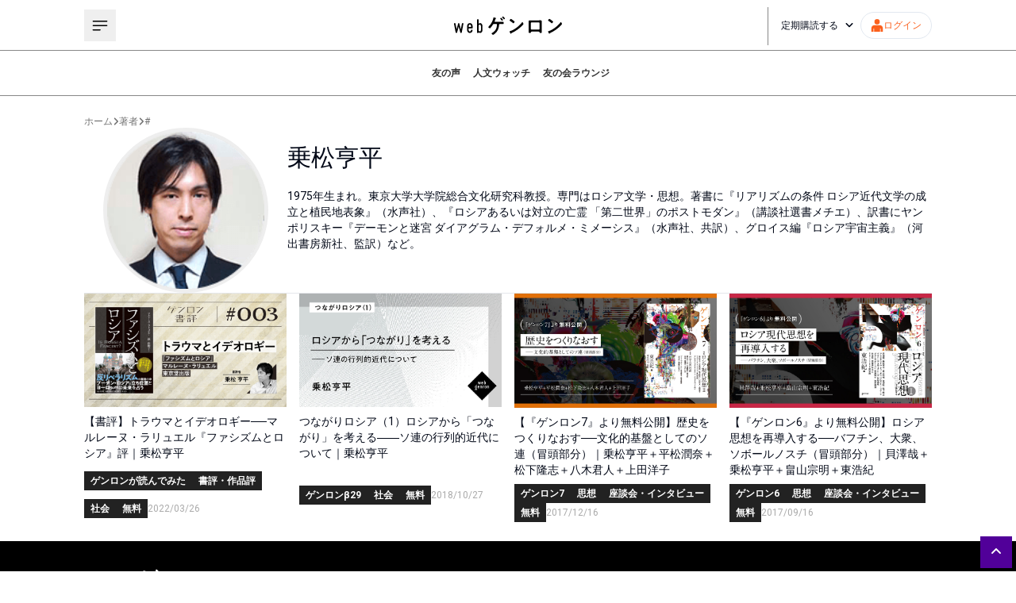

--- FILE ---
content_type: text/html; charset=utf-8
request_url: https://webgenron.com/authors/norimatsu
body_size: 24180
content:
<!DOCTYPE html><html lang="ja"><head><meta charSet="utf-8"/><meta name="viewport" content="width=device-width"/><title>乗松亨平 | webゲンロン</title><meta name="description" content="1975年生まれ。東京大学大学院総合文化研究科教授。専門はロシア文学・思想。著書に『リアリズムの条件 ロシア近代文学の成立と植民地表象』（水声社）、『ロシアあるいは対立の亡霊 「第二世界」のポストモダン』（講談社選書メチエ）、訳書にヤンポリ"/><meta property="og:type" content="article"/><meta property="og:title" content="乗松亨平"/><meta property="og:description" content="1975年生まれ。東京大学大学院総合文化研究科教授。専門はロシア文学・思想。著書に『リアリズムの条件 ロシア近代文学の成立と植民地表象』（水声社）、『ロシアあるいは対立の亡霊 「第二世界」のポストモダン』（講談社選書メチエ）、訳書にヤンポリ"/><meta name="twitter:title" content="乗松亨平"/><meta name="twitter:description" content="ゲンロンが送る新しい人文系ポータルサイト。編集長は東浩紀。「考えるを育てる」を合言葉に、古代ギリシャの哲学から最新の時事問題まで、幅広い記事をお届けします。"/><meta name="author" content="ゲンロン編集部"/><meta property="og:image" content="https://d1whc2skjypxbq.cloudfront.net/uploads/2023/10/20231026_webgenron_OGP.jpg"/><meta name="twitter:card" content="summary_large_image"/><meta name="next-head-count" content="12"/><script async="" src="https://www.googletagmanager.com/gtag/js?id=G-VBVEQ8J042"></script><script>
            window.dataLayer = window.dataLayer || [];
            function gtag(){dataLayer.push(arguments);}
            gtag('js', new Date());
            gtag('config', 'G-VBVEQ8J042');
          </script><link rel="icon" href="/favicon.png"/><link rel="preload" href="https://d1whc2skjypxbq.cloudfront.net/assets/instanceb/_next/static/media/47cbc4e2adbc5db9-s.p.woff2" as="font" type="font/woff2" crossorigin="anonymous" data-next-font="size-adjust"/><link rel="preload" href="https://d1whc2skjypxbq.cloudfront.net/assets/instanceb/_next/static/css/a106b6c0f0b6161b.css" as="style"/><link rel="stylesheet" href="https://d1whc2skjypxbq.cloudfront.net/assets/instanceb/_next/static/css/a106b6c0f0b6161b.css" data-n-g=""/><noscript data-n-css=""></noscript><script defer="" nomodule="" src="https://d1whc2skjypxbq.cloudfront.net/assets/instanceb/_next/static/chunks/polyfills-c67a75d1b6f99dc8.js"></script><script src="https://d1whc2skjypxbq.cloudfront.net/assets/instanceb/_next/static/chunks/webpack-dd26d32075e2730f.js" defer=""></script><script src="https://d1whc2skjypxbq.cloudfront.net/assets/instanceb/_next/static/chunks/framework-4ed89e9640adfb9e.js" defer=""></script><script src="https://d1whc2skjypxbq.cloudfront.net/assets/instanceb/_next/static/chunks/main-834428edd8499d19.js" defer=""></script><script src="https://d1whc2skjypxbq.cloudfront.net/assets/instanceb/_next/static/chunks/pages/_app-1d0c503e0b1d7667.js" defer=""></script><script src="https://d1whc2skjypxbq.cloudfront.net/assets/instanceb/_next/static/chunks/pages/authors/%5Bauthor%5D-c9f5c6bd62631e47.js" defer=""></script><script src="https://d1whc2skjypxbq.cloudfront.net/assets/instanceb/_next/static/eJu6Osfod33JphlaYR1JZ/_buildManifest.js" defer=""></script><script src="https://d1whc2skjypxbq.cloudfront.net/assets/instanceb/_next/static/eJu6Osfod33JphlaYR1JZ/_ssgManifest.js" defer=""></script><style id="__jsx-868024340">html{font-family:'__Roboto_bf4651', '__Roboto_Fallback_bf4651',sans-serif}</style></head><body><div id="__next"><main class="jsx-868024340 flex flex-col overflow-hidden"><div class="max-width mx-auto my-0 flex w-full flex-col gap-y-6 py-6 lg:px-4"><div class="flex flex-row items-center gap-x-1 text-xs" style="color:#747474"><a href="/">ホーム</a><svg aria-hidden="true" focusable="false" data-prefix="fas" data-icon="angle-right" class="svg-inline--fa fa-angle-right size-2" role="img" xmlns="http://www.w3.org/2000/svg" viewBox="0 0 320 512"><path fill="currentColor" d="M278.6 233.4c12.5 12.5 12.5 32.8 0 45.3l-160 160c-12.5 12.5-32.8 12.5-45.3 0s-12.5-32.8 0-45.3L210.7 256 73.4 118.6c-12.5-12.5-12.5-32.8 0-45.3s32.8-12.5 45.3 0l160 160z"></path></svg><div>著者</div><svg aria-hidden="true" focusable="false" data-prefix="fas" data-icon="angle-right" class="svg-inline--fa fa-angle-right size-2" role="img" xmlns="http://www.w3.org/2000/svg" viewBox="0 0 320 512"><path fill="currentColor" d="M278.6 233.4c12.5 12.5 12.5 32.8 0 45.3l-160 160c-12.5 12.5-32.8 12.5-45.3 0s-12.5-32.8 0-45.3L210.7 256 73.4 118.6c-12.5-12.5-12.5-32.8 0-45.3s32.8-12.5 45.3 0l160 160z"></path></svg><a href="/authors/author">#</a></div><div class="flex flex-row sm:flex-col"><div class="sc-4989a4b0-0 ePUEuh mx-6 size-52 rounded-full sm:mx-0 sm:size-24"><img src="https://d1whc2skjypxbq.cloudfront.net/uploads/2020/04/r0025_norimatsu.png" alt="" width="208" height="208"/></div><div class="flex flex-1 flex-col"><h2 class="my-5 text-3xl">乗松亨平</h2><p class="text-sm">1975年生まれ。東京大学大学院総合文化研究科教授。専門はロシア文学・思想。著書に『リアリズムの条件 ロシア近代文学の成立と植民地表象』（水声社）、『ロシアあるいは対立の亡霊 「第二世界」のポストモダン』（講談社選書メチエ）、訳書にヤンポリスキー『デーモンと迷宮 ダイアグラム・デフォルメ・ミメーシス』（水声社、共訳）、グロイス編『ロシア宇宙主義』（河出書房新社、監訳）など。</p></div></div><hr class="sc-4989a4b0-1 dmmmyd"/><div class="grid grid-cols-4 gap-4 md:grid-cols-3 sm:grid-cols-1"><div class="grid gap-2 sm:grid-cols-3 sm:grid-rows-2 sm:gap-3" style="grid-template-rows:max-content"><a class="col-span-3" href="/articles/bookreview_003"><div class="sc-4989a4b0-2 jAQxeV grid gap-2 sm:grid-cols-3 sm:grid-rows-1 sm:gap-3"><div class="sm:col-span-1"><img src="https://d1whc2skjypxbq.cloudfront.net/uploads/2022/03/bookreview_003_00-1.jpg" alt="" width="500" height="500"/></div><p class="text-sm sm:col-span-2">【書評】トラウマとイデオロギー──マルレーヌ・ラリュエル『ファシズムとロシア』評｜乗松亨平</p></div></a><div class="col-start-1 col-end-4 flex flex-row flex-wrap items-center gap-2 sm:col-start-2"><div class="px-2 py-1 text-xs font-bold text-white" style="background-color:#222222"><a href="/categories/bookreviews">ゲンロンが読んでみた</a></div><div class="px-2 py-1 text-xs font-bold text-white" style="background-color:#222222"><a href="/categories/reviews">書評・作品評</a></div><div class="px-2 py-1 text-xs font-bold text-white" style="background-color:#222222"><a href="/categories/soci">社会</a></div><div class="px-2 py-1 text-xs font-bold text-white" style="background-color:#222222"><a href="/categories/free">無料</a></div><time class="text-xs" style="color:#aaaaaa">2022/03/25</time></div></div><div class="grid gap-2 sm:grid-cols-3 sm:grid-rows-2 sm:gap-3" style="grid-template-rows:max-content"><a class="col-span-3" href="/articles/gb029_03"><div class="sc-4989a4b0-2 jAQxeV grid gap-2 sm:grid-cols-3 sm:grid-rows-1 sm:gap-3"><div class="sm:col-span-1"><img src="https://d1whc2skjypxbq.cloudfront.net/uploads/2022/12/tsunagarirussia_001.webp" alt="" width="500" height="500"/></div><p class="text-sm sm:col-span-2">つながりロシア（1）ロシアから「つながり」を考える――ソ連の行列的近代について｜乗松亨平</p></div></a><div class="col-start-1 col-end-4 flex flex-row flex-wrap items-center gap-2 sm:col-start-2"><div class="px-2 py-1 text-xs font-bold text-white" style="background-color:#222222"><a href="/categories/beta029">ゲンロンβ29</a></div><div class="px-2 py-1 text-xs font-bold text-white" style="background-color:#222222"><a href="/categories/soci">社会</a></div><div class="px-2 py-1 text-xs font-bold text-white" style="background-color:#222222"><a href="/categories/free">無料</a></div><time class="text-xs" style="color:#aaaaaa">2018/10/26</time></div></div><div class="grid gap-2 sm:grid-cols-3 sm:grid-rows-2 sm:gap-3" style="grid-template-rows:max-content"><a class="col-span-3" href="/articles/genron007_04"><div class="sc-4989a4b0-2 jAQxeV grid gap-2 sm:grid-cols-3 sm:grid-rows-1 sm:gap-3"><div class="sm:col-span-1"><img src="https://d1whc2skjypxbq.cloudfront.net/uploads/2022/05/genron007_03_00.jpg" alt="" width="500" height="500"/></div><p class="text-sm sm:col-span-2">【『ゲンロン7』より無料公開】歴史をつくりなおす──文化的基盤としてのソ連（冒頭部分）｜乗松亨平＋平松潤奈＋松下隆志＋八木君人＋上田洋子</p></div></a><div class="col-start-1 col-end-4 flex flex-row flex-wrap items-center gap-2 sm:col-start-2"><div class="px-2 py-1 text-xs font-bold text-white" style="background-color:#222222"><a href="/categories/%e3%82%b2%e3%83%b3%e3%83%ad%e3%83%b37">ゲンロン7</a></div><div class="px-2 py-1 text-xs font-bold text-white" style="background-color:#222222"><a href="/categories/idea">思想</a></div><div class="px-2 py-1 text-xs font-bold text-white" style="background-color:#222222"><a href="/categories/dialogue">座談会・インタビュー</a></div><div class="px-2 py-1 text-xs font-bold text-white" style="background-color:#222222"><a href="/categories/free">無料</a></div><time class="text-xs" style="color:#aaaaaa">2017/12/15</time></div></div><div class="grid gap-2 sm:grid-cols-3 sm:grid-rows-2 sm:gap-3" style="grid-template-rows:max-content"><a class="col-span-3" href="/articles/genron006_02"><div class="sc-4989a4b0-2 jAQxeV grid gap-2 sm:grid-cols-3 sm:grid-rows-1 sm:gap-3"><div class="sm:col-span-1"><img src="https://d1whc2skjypxbq.cloudfront.net/uploads/2022/04/genron006_02_00.jpg" alt="" width="500" height="500"/></div><p class="text-sm sm:col-span-2">【『ゲンロン6』より無料公開】ロシア思想を再導入する──バフチン、大衆、ソボールノスチ（冒頭部分）｜貝澤哉＋乗松亨平＋畠山宗明＋東浩紀</p></div></a><div class="col-start-1 col-end-4 flex flex-row flex-wrap items-center gap-2 sm:col-start-2"><div class="px-2 py-1 text-xs font-bold text-white" style="background-color:#222222"><a href="/categories/%e3%82%b2%e3%83%b3%e3%83%ad%e3%83%b36">ゲンロン6</a></div><div class="px-2 py-1 text-xs font-bold text-white" style="background-color:#222222"><a href="/categories/idea">思想</a></div><div class="px-2 py-1 text-xs font-bold text-white" style="background-color:#222222"><a href="/categories/dialogue">座談会・インタビュー</a></div><div class="px-2 py-1 text-xs font-bold text-white" style="background-color:#222222"><a href="/categories/free">無料</a></div><time class="text-xs" style="color:#aaaaaa">2017/09/15</time></div></div></div></div></main><footer class="relative flex w-full flex-row justify-center bg-black px-10 pb-12 pt-8 text-white lg:px-8 md:px-4 sm:px-5"><div class="grid w-full max-w-[1068px] grid-cols-2 grid-rows-1 gap-x-10 lg:gap-x-8 md:gap-x-4 sm:grid-cols-1 sm:grid-rows-2 sm:gap-x-0"><div class="flex w-full flex-col"><a href="/"><img src="/logo-white.svg" alt="" width="200" height="38"/></a><div class="pl-5 pt-5"><ul><li class="before:content-[&#x27;・&#x27;] hover:text-[#ffa301]"><a class="inline-block text-sm" href="/about">webゲンロンとは</a></li><li class="before:content-[&#x27;・&#x27;] hover:text-[#ffa301]"><a class="inline-block text-sm" href="/tokutei">特定商取引法に基づく表記</a></li><li class="before:content-[&#x27;・&#x27;] hover:text-[#ffa301]"><a class="inline-block text-sm" href="/kiyaku">webゲンロン会員規約</a></li><li class="before:content-[&#x27;・&#x27;] hover:text-[#ffa301]"><a class="inline-block text-sm" href="/privacy">個人情報保護方針</a></li><li class="before:content-[&#x27;・&#x27;] hover:text-[#ffa301]"><a class="inline-block text-sm" target="_blank" href="https://genron.co.jp/about">運営会社</a></li><li class="before:content-[&#x27;・&#x27;] hover:text-[#ffa301]"><a class="inline-block text-sm" target="_blank" rel="noopener noreferrer" href="https://genron.tayori.com/f/genron-contact">お問い合わせ</a></li><li class="before:content-[&#x27;・&#x27;] hover:text-[#ffa301]"><a class="inline-block text-sm" href="/presskit">プレスキット</a></li></ul><address class="mt-3 text-sm not-italic">© Genron</address></div></div><div class="flex w-full flex-col"><div class="flex h-max w-full justify-center"><a target="_blank" title="Facebook" href="https://www.facebook.com/genron.tomonokai"><div class="p-3"><svg aria-hidden="true" focusable="false" data-prefix="fab" data-icon="facebook-f" class="svg-inline--fa fa-facebook-f size-5" role="img" xmlns="http://www.w3.org/2000/svg" viewBox="0 0 320 512"><path fill="currentColor" d="M279.14 288l14.22-92.66h-88.91v-60.13c0-25.35 12.42-50.06 52.24-50.06h40.42V6.26S260.43 0 225.36 0c-73.22 0-121.08 44.38-121.08 124.72v70.62H22.89V288h81.39v224h100.17V288z"></path></svg></div></a><a target="_blank" title="Instagram" href="https://www.instagram.com/genroncafe/?hl=ja"><div class="p-3"><svg aria-hidden="true" focusable="false" data-prefix="fab" data-icon="instagram" class="svg-inline--fa fa-instagram size-5" role="img" xmlns="http://www.w3.org/2000/svg" viewBox="0 0 448 512"><path fill="currentColor" d="M224.1 141c-63.6 0-114.9 51.3-114.9 114.9s51.3 114.9 114.9 114.9S339 319.5 339 255.9 287.7 141 224.1 141zm0 189.6c-41.1 0-74.7-33.5-74.7-74.7s33.5-74.7 74.7-74.7 74.7 33.5 74.7 74.7-33.6 74.7-74.7 74.7zm146.4-194.3c0 14.9-12 26.8-26.8 26.8-14.9 0-26.8-12-26.8-26.8s12-26.8 26.8-26.8 26.8 12 26.8 26.8zm76.1 27.2c-1.7-35.9-9.9-67.7-36.2-93.9-26.2-26.2-58-34.4-93.9-36.2-37-2.1-147.9-2.1-184.9 0-35.8 1.7-67.6 9.9-93.9 36.1s-34.4 58-36.2 93.9c-2.1 37-2.1 147.9 0 184.9 1.7 35.9 9.9 67.7 36.2 93.9s58 34.4 93.9 36.2c37 2.1 147.9 2.1 184.9 0 35.9-1.7 67.7-9.9 93.9-36.2 26.2-26.2 34.4-58 36.2-93.9 2.1-37 2.1-147.8 0-184.8zM398.8 388c-7.8 19.6-22.9 34.7-42.6 42.6-29.5 11.7-99.5 9-132.1 9s-102.7 2.6-132.1-9c-19.6-7.8-34.7-22.9-42.6-42.6-11.7-29.5-9-99.5-9-132.1s-2.6-102.7 9-132.1c7.8-19.6 22.9-34.7 42.6-42.6 29.5-11.7 99.5-9 132.1-9s102.7-2.6 132.1 9c19.6 7.8 34.7 22.9 42.6 42.6 11.7 29.5 9 99.5 9 132.1s2.7 102.7-9 132.1z"></path></svg></div></a><a target="_blank" title="Twitter" href="https://twitter.com/genroninfo"><div class="p-3"><svg aria-hidden="true" focusable="false" data-prefix="fab" data-icon="x-twitter" class="svg-inline--fa fa-x-twitter size-5" role="img" xmlns="http://www.w3.org/2000/svg" viewBox="0 0 512 512"><path fill="currentColor" d="M389.2 48h70.6L305.6 224.2 487 464H345L233.7 318.6 106.5 464H35.8L200.7 275.5 26.8 48H172.4L272.9 180.9 389.2 48zM364.4 421.8h39.1L151.1 88h-42L364.4 421.8z"></path></svg></div></a><a target="_blank" title="Vimeo" href="https://vimeo.com/genron"><div class="p-3"><svg aria-hidden="true" focusable="false" data-prefix="fab" data-icon="vimeo" class="svg-inline--fa fa-vimeo size-5" role="img" xmlns="http://www.w3.org/2000/svg" viewBox="0 0 448 512"><path fill="currentColor" d="M403.2 32H44.8C20.1 32 0 52.1 0 76.8v358.4C0 459.9 20.1 480 44.8 480h358.4c24.7 0 44.8-20.1 44.8-44.8V76.8c0-24.7-20.1-44.8-44.8-44.8zM377 180.8c-1.4 31.5-23.4 74.7-66 129.4-44 57.2-81.3 85.8-111.7 85.8-18.9 0-34.8-17.4-47.9-52.3-25.5-93.3-36.4-148-57.4-148-2.4 0-10.9 5.1-25.4 15.2l-15.2-19.6c37.3-32.8 72.9-69.2 95.2-71.2 25.2-2.4 40.7 14.8 46.5 51.7 20.7 131.2 29.9 151 67.6 91.6 13.5-21.4 20.8-37.7 21.8-48.9 3.5-33.2-25.9-30.9-45.8-22.4 15.9-52.1 46.3-77.4 91.2-76 33.3.9 49 22.5 47.1 64.7z"></path></svg></div></a><a target="_blank" title="Youtube" href="https://www.youtube.com/channel/UCFJEfzJd8JT810uxgQ79JmQ"><div class="p-3"><svg aria-hidden="true" focusable="false" data-prefix="fab" data-icon="youtube" class="svg-inline--fa fa-youtube size-5" role="img" xmlns="http://www.w3.org/2000/svg" viewBox="0 0 576 512"><path fill="currentColor" d="M549.655 124.083c-6.281-23.65-24.787-42.276-48.284-48.597C458.781 64 288 64 288 64S117.22 64 74.629 75.486c-23.497 6.322-42.003 24.947-48.284 48.597-11.412 42.867-11.412 132.305-11.412 132.305s0 89.438 11.412 132.305c6.281 23.65 24.787 41.5 48.284 47.821C117.22 448 288 448 288 448s170.78 0 213.371-11.486c23.497-6.321 42.003-24.171 48.284-47.821 11.412-42.867 11.412-132.305 11.412-132.305s0-89.438-11.412-132.305zm-317.51 213.508V175.185l142.739 81.205-142.739 81.201z"></path></svg></div></a></div><div class="flex flex-col gap-y-4"><hr/><div><!-- ClickTale Ignore --><!-- BEGIN: Signup Form Popup Code from Benchmark Email Ver 4.0  -->

<style type="text/css">
 .formbox-editor_H8Y62 fieldset {border: none;margin: 0;padding: 0 40px;position: relative;}
 .formbox-editor_H8Y62 fieldset > input,.formbox-editor_H8Y62 fieldset > textarea,.formbox-editable-field_H8Y62 {margin: 10px 0;outline: none;}
 .spacer-block_H8Y62 {min-height: 20px;padding: 10px 0;position: relative;}
 .spacer-block-line_H8Y62 {position: absolute;top: 50%;left: 40px;right: 40px;display: none;border-top-style: solid;}
 .formbox-editor_H8Y62 {margin: 0 auto;padding: 0;text-align: left;width: 100%;box-sizing: border-box;}
 #formbox_screen_subscribe_H8Y62, #formbox_screen_success_H8Y62 {padding: 30px 0;} 
 .formbox-title_H8Y62, .formbox-text-field_H8Y62 {margin-bottom: 0; font-family: Helvetica, Arial, sans-serif; color: #000000; font-size: 14px; }
 .formbox-title_H8Y62 a, .formbox-text-field_H8Y62 a  {text-decoration: none;} 
 .formbox-title_H8Y62 p, .formbox-text-field_H8Y62 p {margin: 0;margin-bottom: 10px;padding: 0; word-break: break-word;}

 label.formbox-field-label_H8Y62 {font-family: Helvetica, Arial, sans-serif; display: block; margin: 10px 0 0; padding: 0; font-size: 14px; text-align: left;line-height: 100%; color: #000000;}
 label.formbox-label-wrap_H8Y62 {font-family: Helvetica, Arial, sans-serif; display: block; margin: 10px 0 0; padding: 0; font-size: 14px; line-height: 100%; padding-left: 15px; text-indent: -15px; font-style: italic;color: #000000;} label.formbox-label-wrap_H8Y62:last-of-type {margin-bottom: 10px;}
 label.formbox-label-wrap_H8Y62 input[type=checkbox], label.formbox-label-wrap_H8Y62 input[type=radio] { width: 13px; height: 13px; padding: 0; margin:0; margin-right: 5px; vertical-align: bottom; position: relative; top: -1px; }
 select.formbox-field_H8Y62 {background-color: #000000; border: 1px solid #f1f2f2; border-radius: 0px; box-sizing: border-box; background-color: #ffffff; font-family: Helvetica, Arial, sans-serif; font-size: 14px; width: 100%; margin: 10px 0; height: auto; padding: 2px 0px;}

 input.formbox-field_H8Y62 {color: #000000; background-color: #ffffff; border: 1px solid #f1f2f2; border-radius:0px; font-family: Helvetica, Arial, sans-serif; font-size: 14px; box-sizing: border-box; padding:15px; width: 100%;} input.formbox-field_H8Y62.text-placeholder {color: #c4c4c4; font-weight: normal; font-style: normal; font-family: Helvetica, Arial, sans-serif; font-size: 14px;}
 .formbox-field_H8Y62::-webkit-input-placeholder {color: #c4c4c4; font-weight: normal; font-style: normal;opacity: 1;}
 .formbox-field_H8Y62::-moz-placeholder { color: #c4c4c4; font-weight: normal; font-style: normal;opacity: 1;}
 .formbox-field_H8Y62:-ms-input-placeholder {color: #c4c4c4; font-weight: normal; font-style: normal; opacity: 1;}
 .formbox-button_H8Y62 {line-height: 100%;  cursor: pointer; margin: 10px 0; }
 .formbox-button_H8Y62:hover { background-color:#ffffff !important; }
 .formbox-button_H8Y62:active { background-color:#ebebeb !important; }
#popupFormLoader_H8Y62 { display: none; position: absolute; bottom: 10px; right: 10px; width: 20px; height: 20px; background-image: url(https://benchmarkemail.com/images/popup-builder/loadingicon.svg); background-position: center center; background-repeat: no-repeat; background-color: rgb(255, 255, 255); background-color: rgba(255, 255, 255, 0.3);  border-radius: 100%; -webkit-animation-name: spin; -webkit-animation-duration: 800ms; -webkit-animation-iteration-count: infinite; -webkit-animation-timing-function: linear; -moz-animation-name: spin; -moz-animation-duration: 800ms; -moz-animation-iteration-count: infinite; -moz-animation-timing-function: linear;
-ms-animation-name: spin;-ms-animation-duration: 800ms;-ms-animation-iteration-count: infinite;-ms-animation-timing-function: linear;animation-name: spin;animation-duration: 800ms;animation-iteration-count: infinite;animation-timing-function: linear;}

</style>
<div id="signupFormContainer_H8Y62">
<div id="signupFormContent_H8Y62">
<div class="formbox-editor_H8Y62" style="background: #000000; 
border-radius:0px; box-sizing: border-box; top: 0px;"><div id="formbox_screen_subscribe_H8Y62" style="display:block;" name="frmLB_H8Y62">
<input type=hidden name=token_H8Y62 id=token_H8Y62 value="mFcQnoBFKMQ0hSS6KduzJBbnm%2BWYYJMGUP0fmcjTXAolNZni%2Flg1FQ%3D%3D" />
<input type=hidden name=successurl_H8Y62 id=successurl_H8Y62 value="https://lb.benchmarkemail.com/Code/ThankYouOptin?language=japanese" />
<input type=hidden name=errorurl_H8Y62 id=errorurl_H8Y62 value="https://lb.benchmarkemail.com//Code/Error" />
<fieldset><div class="formbox-title_H8Y62"><p style="line-height: 1; text-align: left;" data-mce-style="line-height: 1; text-align: left;"><span style="color: rgb(255, 255, 255);" data-mce-style="color: #ffffff;"><span style="font-family: Helvetica, Arial, sans-serif; font-size: 16px;" data-mce-style="font-family: Helvetica, Arial, sans-serif; font-size: 16px;"><strong>webゲンロン　</strong></span><span style="font-family: Helvetica, Arial, sans-serif; font-size: 16px;" data-mce-style="font-family: Helvetica, Arial, sans-serif; font-size: 16px;"><strong>お知らせメール</strong></span><span style="font-family: Helvetica, Arial, sans-serif; font-size: 16px;" data-mce-style="font-family: Helvetica, Arial, sans-serif; font-size: 16px;"><strong>登録<br><br></strong></span><span style="font-size: 12px;" data-mce-style="font-size: 12px;">週1～2回、編集部おすすめの記事や新着記事のお知らせが配信されます。</span></span></p></div></fieldset>
<fieldset class="formbox-field_H8Y62"><input type=text placeholder="メールアドレス *" class="formbox-field_H8Y62 text-placeholder" onfocus="javascript:focusPlaceHolder(this);" onblur="javascript:blurPlaceHolder(this);" id="fldemail_H8Y62" name="fldemail_H8Y62" maxlength=100 /></fieldset>
<fieldset style="text-align:center;"><div id="btnSubmit_H8Y62" onClick="javascript:return submit_H8Y62Click();" style="word-break: break-all; box-sizing: border-box; text-align:center; display: inline-block;width: 100%;padding-left: 15px; padding-right: 15px;padding-top: 15px; padding-bottom: 15px;background-color:rgb(255, 255, 255); border: rgb(33, 41, 45) solid 0px; border-radius: 0px;font-family :Helvetica, Arial, sans-serif; font-size: 16px;color: rgb(0, 0, 0); line-height: 1; letter-spacing:0px;" class="formbox-button_H8Y62">登録</div></fieldset></div>
</div>
</div>
</div>

<script type="text/javascript">
function CheckField_H8Y62(fldName, frm){var fldObj = document.getElementsByName(fldName);if ( fldObj.length > 1 ) {  for ( var i = 0, l = fldObj.length; i < l; i++ ) {   if ( fldObj[0].type == 'select-one' ) { if( fldObj[i].selected && i==0 && fldObj[i].value == '' ) { return false; }   if ( fldObj[i].selected ) { return true; } }  else { if ( fldObj[i].checked ) { return true; } }; } return false; }  else  { if ( fldObj[0].type == "checkbox" ) { return ( fldObj[0].checked ); }  else if ( fldObj[0].type == "radio" ) { return ( fldObj[0].checked ); }  else { fldObj[0].focus(); return (fldObj[0].value.length > 0); }} }
function rmspaces(x) {var leftx = 0;var rightx = x.length -1;while ( x.charAt(leftx) == ' ') { leftx++; }while ( x.charAt(rightx) == ' ') { --rightx; }var q = x.substr(leftx,rightx-leftx + 1);if ( (leftx == x.length) && (rightx == -1) ) { q =''; } return(q); }

function checkfield(data) {if (rmspaces(data) == ""){return false;}else {return true;}}

function isemail(data) {var flag = false;if (  data.indexOf("@",0)  == -1 || data.indexOf("\\",0)  != -1 ||data.indexOf("/",0)  != -1 ||!checkfield(data) ||  data.indexOf(".",0)  == -1  ||  data.indexOf("@")  == 0 ||data.lastIndexOf(".") < data.lastIndexOf("@") ||data.lastIndexOf(".") == (data.length - 1)   ||data.lastIndexOf("@") !=   data.indexOf("@") ||data.indexOf(",",0)  != -1 ||data.indexOf(":",0)  != -1 ||data.indexOf(";",0)  != -1  ) {return flag;} else {var temp = rmspaces(data);if (temp.indexOf(' ',0) != -1) { flag = true; }var d3 = temp.lastIndexOf('.') + 4;var d4 = temp.substring(0,d3);var e2 = temp.length  -  temp.lastIndexOf('.')  - 1;var i1 = temp.indexOf('@');if (  (temp.charAt(i1+1) == '.') || ( e2 < 1 ) ) { flag = true; }return !flag;}}

function focusPlaceHolder(obj) { 
obj.className = "formbox-field_H8Y62"; }
function blurPlaceHolder(obj) { 
if ( obj.value == '' ) { obj.className = "formbox-field_H8Y62 text-placeholder"; } } 
function isValidDate(year, month, day) { 
if (year.toString() == '' || month.toString() == '' || day.toString() == '') { return false;} try { year = parseInt(year); month = parseInt(month); day = parseInt(day); } catch (e) { return false;} var d = new Date(year, month - 1, day, 0, 0, 0, 0); return (!isNaN(d) && (d.getDate() == day && d.getMonth() + 1 == month && d.getFullYear() == year));}var submitButton_H8Y62 = document.getElementById("btnSubmit_H8Y62");
var subscribeScreen_H8Y62 = document.getElementById("formbox_screen_subscribe_H8Y62");
var signupFormContainer_H8Y62 = document.getElementById("signupFormContainer_H8Y62");
var signupFormLoader_H8Y62 = document.getElementById("popupFormLoader_H8Y62");
function submit_H8Y62Click(){
 var retVal = true; var contentdata = ""; var frm = document.getElementById("formbox_screen_subscribe_H8Y62");if ( !isemail(document.getElementsByName("fldemail_H8Y62")[0].value) ) { 
   alert("\u30E1\u30FC\u30EB\u30A2\u30C9\u30EC\u30B9 \u3092\u3054\u8A18\u5165\u304F\u3060\u3055\u3044\u3002");
document.getElementById("fldemail_H8Y62").focus(); retVal = false;} if ( retVal == true ) {var frm = "_H8Y62"; var f = document.createElement("form"); f.setAttribute('accept-charset', "UTF-8");  f.setAttribute('method', "post"); f.setAttribute('action', "https://lb.benchmarkemail.com//code/lbform"); var elms = document.getElementsByName("frmLB" + frm)[0].getElementsByTagName("*");var ty = ""; for (var ei = 0; ei < elms.length; ei++) {ty = elms[ei].type; if (ty == "hidden" || ty == "text" || (ty == "checkbox" && elms[ei].checked) || (ty == "radio" && elms[ei].checked) || ty == "textarea" || ty == "select-one" || ty == "button") {elm = elms[ei]; if(elm.id != "") { var i = document.createElement("input"); i.type = "hidden"; i.name = elm.name.replace("_H8Y62", ""); i.id = elm.id; i.value = elm.value; f.appendChild(i); } } } document.getElementsByTagName('body')[0].appendChild(f);f.submit(); }
if(isemail(document.getElementById("fldemail_H8Y62").value) && window && window.JB_TRACKER && typeof window.JB_TRACKER.jbSubmitForm === 'function') { 
 window.JB_TRACKER.jbSubmitForm({ 
 email: document.getElementById("fldemail_H8Y62").value, didSubmit: true 
 }); 
 }

return retVal;}  var bmePopupFormViewed_H8Y62 = localStorage.getItem('bmePopupFormSignedUp1573930'); 
  if ( bmePopupFormViewed_H8Y62 != 'true') {
  } 
function debounce_H8Y62(func, wait, immediate) {
var timeout;
return function() {
var context = this, args = arguments;
var later = function() {timeout = null; if (!immediate) func.apply(context, args); };
var callNow = immediate && !timeout; clearTimeout(timeout); timeout = setTimeout(later, wait); if (callNow) func.apply(context, args); };
};
var hasVerticalCenter_H8Y62 = document.getElementsByClassName('position-centered');
function verticalCenter_H8Y62(element) { if(element) { element.style.opacity = 0;  element.style.display = 'block';  }
setTimeout(function () { if (hasVerticalCenter_H8Y62.length > 0) { var windowHeight = Math.max(document.documentElement.clientHeight, window.innerHeight || 0); 
 var formElement_H8Y62 = document.getElementsByClassName('formbox-editor_H8Y62')[0]; var formHeight_H8Y62 = formElement_H8Y62.clientHeight; 
 if (formHeight_H8Y62 < windowHeight) { var newPosition = 0; newPosition = (windowHeight - formHeight_H8Y62) / 2; formElement_H8Y62.style.top = newPosition + 'px'; } else { formElement_H8Y62.style.top = '0px'; } }
if(element) { element.style.opacity = 1;  }
 }, 100);
}
if (hasVerticalCenter_H8Y62.length > 0) { var resizeEvent_H8Y62 = debounce_H8Y62(function() { verticalCenter_H8Y62(); }, 250); window.addEventListener('resize', resizeEvent_H8Y62); } 

</script>



<!-- END: Signup Form Popup Code from Benchmark Email Ver 4.0  --></div></div></div></div></footer><button class="sc-569a103f-0 kFGJYl"><svg aria-hidden="true" focusable="false" data-prefix="fas" data-icon="angle-up" class="svg-inline--fa fa-angle-up size-4" role="img" xmlns="http://www.w3.org/2000/svg" viewBox="0 0 448 512"><path fill="currentColor" d="M201.4 137.4c12.5-12.5 32.8-12.5 45.3 0l160 160c12.5 12.5 12.5 32.8 0 45.3s-32.8 12.5-45.3 0L224 205.3 86.6 342.6c-12.5 12.5-32.8 12.5-45.3 0s-12.5-32.8 0-45.3l160-160z"></path></svg></button></div><script id="__NEXT_DATA__" type="application/json">{"props":{"pageProps":{"author":"norimatsu","benchmarkCode":"\u003c!-- ClickTale Ignore --\u003e\u003c!-- BEGIN: Signup Form Popup Code from Benchmark Email Ver 4.0  --\u003e\r\n\r\n\u003cstyle type=\"text/css\"\u003e\r\n .formbox-editor_H8Y62 fieldset {border: none;margin: 0;padding: 0 40px;position: relative;}\r\n .formbox-editor_H8Y62 fieldset \u003e input,.formbox-editor_H8Y62 fieldset \u003e textarea,.formbox-editable-field_H8Y62 {margin: 10px 0;outline: none;}\r\n .spacer-block_H8Y62 {min-height: 20px;padding: 10px 0;position: relative;}\r\n .spacer-block-line_H8Y62 {position: absolute;top: 50%;left: 40px;right: 40px;display: none;border-top-style: solid;}\r\n .formbox-editor_H8Y62 {margin: 0 auto;padding: 0;text-align: left;width: 100%;box-sizing: border-box;}\r\n #formbox_screen_subscribe_H8Y62, #formbox_screen_success_H8Y62 {padding: 30px 0;} \r\n .formbox-title_H8Y62, .formbox-text-field_H8Y62 {margin-bottom: 0; font-family: Helvetica, Arial, sans-serif; color: #000000; font-size: 14px; }\r\n .formbox-title_H8Y62 a, .formbox-text-field_H8Y62 a  {text-decoration: none;} \r\n .formbox-title_H8Y62 p, .formbox-text-field_H8Y62 p {margin: 0;margin-bottom: 10px;padding: 0; word-break: break-word;}\r\n\r\n label.formbox-field-label_H8Y62 {font-family: Helvetica, Arial, sans-serif; display: block; margin: 10px 0 0; padding: 0; font-size: 14px; text-align: left;line-height: 100%; color: #000000;}\r\n label.formbox-label-wrap_H8Y62 {font-family: Helvetica, Arial, sans-serif; display: block; margin: 10px 0 0; padding: 0; font-size: 14px; line-height: 100%; padding-left: 15px; text-indent: -15px; font-style: italic;color: #000000;} label.formbox-label-wrap_H8Y62:last-of-type {margin-bottom: 10px;}\r\n label.formbox-label-wrap_H8Y62 input[type=checkbox], label.formbox-label-wrap_H8Y62 input[type=radio] { width: 13px; height: 13px; padding: 0; margin:0; margin-right: 5px; vertical-align: bottom; position: relative; top: -1px; }\r\n select.formbox-field_H8Y62 {background-color: #000000; border: 1px solid #f1f2f2; border-radius: 0px; box-sizing: border-box; background-color: #ffffff; font-family: Helvetica, Arial, sans-serif; font-size: 14px; width: 100%; margin: 10px 0; height: auto; padding: 2px 0px;}\r\n\r\n input.formbox-field_H8Y62 {color: #000000; background-color: #ffffff; border: 1px solid #f1f2f2; border-radius:0px; font-family: Helvetica, Arial, sans-serif; font-size: 14px; box-sizing: border-box; padding:15px; width: 100%;} input.formbox-field_H8Y62.text-placeholder {color: #c4c4c4; font-weight: normal; font-style: normal; font-family: Helvetica, Arial, sans-serif; font-size: 14px;}\r\n .formbox-field_H8Y62::-webkit-input-placeholder {color: #c4c4c4; font-weight: normal; font-style: normal;opacity: 1;}\r\n .formbox-field_H8Y62::-moz-placeholder { color: #c4c4c4; font-weight: normal; font-style: normal;opacity: 1;}\r\n .formbox-field_H8Y62:-ms-input-placeholder {color: #c4c4c4; font-weight: normal; font-style: normal; opacity: 1;}\r\n .formbox-button_H8Y62 {line-height: 100%;  cursor: pointer; margin: 10px 0; }\r\n .formbox-button_H8Y62:hover { background-color:#ffffff !important; }\r\n .formbox-button_H8Y62:active { background-color:#ebebeb !important; }\r\n#popupFormLoader_H8Y62 { display: none; position: absolute; bottom: 10px; right: 10px; width: 20px; height: 20px; background-image: url(https://benchmarkemail.com/images/popup-builder/loadingicon.svg); background-position: center center; background-repeat: no-repeat; background-color: rgb(255, 255, 255); background-color: rgba(255, 255, 255, 0.3);  border-radius: 100%; -webkit-animation-name: spin; -webkit-animation-duration: 800ms; -webkit-animation-iteration-count: infinite; -webkit-animation-timing-function: linear; -moz-animation-name: spin; -moz-animation-duration: 800ms; -moz-animation-iteration-count: infinite; -moz-animation-timing-function: linear;\r\n-ms-animation-name: spin;-ms-animation-duration: 800ms;-ms-animation-iteration-count: infinite;-ms-animation-timing-function: linear;animation-name: spin;animation-duration: 800ms;animation-iteration-count: infinite;animation-timing-function: linear;}\r\n\r\n\u003c/style\u003e\r\n\u003cdiv id=\"signupFormContainer_H8Y62\"\u003e\r\n\u003cdiv id=\"signupFormContent_H8Y62\"\u003e\r\n\u003cdiv class=\"formbox-editor_H8Y62\" style=\"background: #000000; \r\nborder-radius:0px; box-sizing: border-box; top: 0px;\"\u003e\u003cdiv id=\"formbox_screen_subscribe_H8Y62\" style=\"display:block;\" name=\"frmLB_H8Y62\"\u003e\r\n\u003cinput type=hidden name=token_H8Y62 id=token_H8Y62 value=\"mFcQnoBFKMQ0hSS6KduzJBbnm%2BWYYJMGUP0fmcjTXAolNZni%2Flg1FQ%3D%3D\" /\u003e\r\n\u003cinput type=hidden name=successurl_H8Y62 id=successurl_H8Y62 value=\"https://lb.benchmarkemail.com/Code/ThankYouOptin?language=japanese\" /\u003e\r\n\u003cinput type=hidden name=errorurl_H8Y62 id=errorurl_H8Y62 value=\"https://lb.benchmarkemail.com//Code/Error\" /\u003e\r\n\u003cfieldset\u003e\u003cdiv class=\"formbox-title_H8Y62\"\u003e\u003cp style=\"line-height: 1; text-align: left;\" data-mce-style=\"line-height: 1; text-align: left;\"\u003e\u003cspan style=\"color: rgb(255, 255, 255);\" data-mce-style=\"color: #ffffff;\"\u003e\u003cspan style=\"font-family: Helvetica, Arial, sans-serif; font-size: 16px;\" data-mce-style=\"font-family: Helvetica, Arial, sans-serif; font-size: 16px;\"\u003e\u003cstrong\u003ewebゲンロン　\u003c/strong\u003e\u003c/span\u003e\u003cspan style=\"font-family: Helvetica, Arial, sans-serif; font-size: 16px;\" data-mce-style=\"font-family: Helvetica, Arial, sans-serif; font-size: 16px;\"\u003e\u003cstrong\u003eお知らせメール\u003c/strong\u003e\u003c/span\u003e\u003cspan style=\"font-family: Helvetica, Arial, sans-serif; font-size: 16px;\" data-mce-style=\"font-family: Helvetica, Arial, sans-serif; font-size: 16px;\"\u003e\u003cstrong\u003e登録\u003cbr\u003e\u003cbr\u003e\u003c/strong\u003e\u003c/span\u003e\u003cspan style=\"font-size: 12px;\" data-mce-style=\"font-size: 12px;\"\u003e週1～2回、編集部おすすめの記事や新着記事のお知らせが配信されます。\u003c/span\u003e\u003c/span\u003e\u003c/p\u003e\u003c/div\u003e\u003c/fieldset\u003e\r\n\u003cfieldset class=\"formbox-field_H8Y62\"\u003e\u003cinput type=text placeholder=\"メールアドレス *\" class=\"formbox-field_H8Y62 text-placeholder\" onfocus=\"javascript:focusPlaceHolder(this);\" onblur=\"javascript:blurPlaceHolder(this);\" id=\"fldemail_H8Y62\" name=\"fldemail_H8Y62\" maxlength=100 /\u003e\u003c/fieldset\u003e\r\n\u003cfieldset style=\"text-align:center;\"\u003e\u003cdiv id=\"btnSubmit_H8Y62\" onClick=\"javascript:return submit_H8Y62Click();\" style=\"word-break: break-all; box-sizing: border-box; text-align:center; display: inline-block;width: 100%;padding-left: 15px; padding-right: 15px;padding-top: 15px; padding-bottom: 15px;background-color:rgb(255, 255, 255); border: rgb(33, 41, 45) solid 0px; border-radius: 0px;font-family :Helvetica, Arial, sans-serif; font-size: 16px;color: rgb(0, 0, 0); line-height: 1; letter-spacing:0px;\" class=\"formbox-button_H8Y62\"\u003e登録\u003c/div\u003e\u003c/fieldset\u003e\u003c/div\u003e\r\n\u003c/div\u003e\r\n\u003c/div\u003e\r\n\u003c/div\u003e\r\n\r\n\u003cscript type=\"text/javascript\"\u003e\r\nfunction CheckField_H8Y62(fldName, frm){var fldObj = document.getElementsByName(fldName);if ( fldObj.length \u003e 1 ) {  for ( var i = 0, l = fldObj.length; i \u003c l; i++ ) {   if ( fldObj[0].type == 'select-one' ) { if( fldObj[i].selected \u0026\u0026 i==0 \u0026\u0026 fldObj[i].value == '' ) { return false; }   if ( fldObj[i].selected ) { return true; } }  else { if ( fldObj[i].checked ) { return true; } }; } return false; }  else  { if ( fldObj[0].type == \"checkbox\" ) { return ( fldObj[0].checked ); }  else if ( fldObj[0].type == \"radio\" ) { return ( fldObj[0].checked ); }  else { fldObj[0].focus(); return (fldObj[0].value.length \u003e 0); }} }\r\nfunction rmspaces(x) {var leftx = 0;var rightx = x.length -1;while ( x.charAt(leftx) == ' ') { leftx++; }while ( x.charAt(rightx) == ' ') { --rightx; }var q = x.substr(leftx,rightx-leftx + 1);if ( (leftx == x.length) \u0026\u0026 (rightx == -1) ) { q =''; } return(q); }\r\n\r\nfunction checkfield(data) {if (rmspaces(data) == \"\"){return false;}else {return true;}}\r\n\r\nfunction isemail(data) {var flag = false;if (  data.indexOf(\"@\",0)  == -1 || data.indexOf(\"\\\\\",0)  != -1 ||data.indexOf(\"/\",0)  != -1 ||!checkfield(data) ||  data.indexOf(\".\",0)  == -1  ||  data.indexOf(\"@\")  == 0 ||data.lastIndexOf(\".\") \u003c data.lastIndexOf(\"@\") ||data.lastIndexOf(\".\") == (data.length - 1)   ||data.lastIndexOf(\"@\") !=   data.indexOf(\"@\") ||data.indexOf(\",\",0)  != -1 ||data.indexOf(\":\",0)  != -1 ||data.indexOf(\";\",0)  != -1  ) {return flag;} else {var temp = rmspaces(data);if (temp.indexOf(' ',0) != -1) { flag = true; }var d3 = temp.lastIndexOf('.') + 4;var d4 = temp.substring(0,d3);var e2 = temp.length  -  temp.lastIndexOf('.')  - 1;var i1 = temp.indexOf('@');if (  (temp.charAt(i1+1) == '.') || ( e2 \u003c 1 ) ) { flag = true; }return !flag;}}\r\n\r\nfunction focusPlaceHolder(obj) { \r\nobj.className = \"formbox-field_H8Y62\"; }\r\nfunction blurPlaceHolder(obj) { \r\nif ( obj.value == '' ) { obj.className = \"formbox-field_H8Y62 text-placeholder\"; } } \r\nfunction isValidDate(year, month, day) { \r\nif (year.toString() == '' || month.toString() == '' || day.toString() == '') { return false;} try { year = parseInt(year); month = parseInt(month); day = parseInt(day); } catch (e) { return false;} var d = new Date(year, month - 1, day, 0, 0, 0, 0); return (!isNaN(d) \u0026\u0026 (d.getDate() == day \u0026\u0026 d.getMonth() + 1 == month \u0026\u0026 d.getFullYear() == year));}var submitButton_H8Y62 = document.getElementById(\"btnSubmit_H8Y62\");\r\nvar subscribeScreen_H8Y62 = document.getElementById(\"formbox_screen_subscribe_H8Y62\");\r\nvar signupFormContainer_H8Y62 = document.getElementById(\"signupFormContainer_H8Y62\");\r\nvar signupFormLoader_H8Y62 = document.getElementById(\"popupFormLoader_H8Y62\");\r\nfunction submit_H8Y62Click(){\r\n var retVal = true; var contentdata = \"\"; var frm = document.getElementById(\"formbox_screen_subscribe_H8Y62\");if ( !isemail(document.getElementsByName(\"fldemail_H8Y62\")[0].value) ) { \r\n   alert(\"\\u30E1\\u30FC\\u30EB\\u30A2\\u30C9\\u30EC\\u30B9 \\u3092\\u3054\\u8A18\\u5165\\u304F\\u3060\\u3055\\u3044\\u3002\");\r\ndocument.getElementById(\"fldemail_H8Y62\").focus(); retVal = false;} if ( retVal == true ) {var frm = \"_H8Y62\"; var f = document.createElement(\"form\"); f.setAttribute('accept-charset', \"UTF-8\");  f.setAttribute('method', \"post\"); f.setAttribute('action', \"https://lb.benchmarkemail.com//code/lbform\"); var elms = document.getElementsByName(\"frmLB\" + frm)[0].getElementsByTagName(\"*\");var ty = \"\"; for (var ei = 0; ei \u003c elms.length; ei++) {ty = elms[ei].type; if (ty == \"hidden\" || ty == \"text\" || (ty == \"checkbox\" \u0026\u0026 elms[ei].checked) || (ty == \"radio\" \u0026\u0026 elms[ei].checked) || ty == \"textarea\" || ty == \"select-one\" || ty == \"button\") {elm = elms[ei]; if(elm.id != \"\") { var i = document.createElement(\"input\"); i.type = \"hidden\"; i.name = elm.name.replace(\"_H8Y62\", \"\"); i.id = elm.id; i.value = elm.value; f.appendChild(i); } } } document.getElementsByTagName('body')[0].appendChild(f);f.submit(); }\r\nif(isemail(document.getElementById(\"fldemail_H8Y62\").value) \u0026\u0026 window \u0026\u0026 window.JB_TRACKER \u0026\u0026 typeof window.JB_TRACKER.jbSubmitForm === 'function') { \r\n window.JB_TRACKER.jbSubmitForm({ \r\n email: document.getElementById(\"fldemail_H8Y62\").value, didSubmit: true \r\n }); \r\n }\r\n\r\nreturn retVal;}  var bmePopupFormViewed_H8Y62 = localStorage.getItem('bmePopupFormSignedUp1573930'); \r\n  if ( bmePopupFormViewed_H8Y62 != 'true') {\r\n  } \r\nfunction debounce_H8Y62(func, wait, immediate) {\r\nvar timeout;\r\nreturn function() {\r\nvar context = this, args = arguments;\r\nvar later = function() {timeout = null; if (!immediate) func.apply(context, args); };\r\nvar callNow = immediate \u0026\u0026 !timeout; clearTimeout(timeout); timeout = setTimeout(later, wait); if (callNow) func.apply(context, args); };\r\n};\r\nvar hasVerticalCenter_H8Y62 = document.getElementsByClassName('position-centered');\r\nfunction verticalCenter_H8Y62(element) { if(element) { element.style.opacity = 0;  element.style.display = 'block';  }\r\nsetTimeout(function () { if (hasVerticalCenter_H8Y62.length \u003e 0) { var windowHeight = Math.max(document.documentElement.clientHeight, window.innerHeight || 0); \r\n var formElement_H8Y62 = document.getElementsByClassName('formbox-editor_H8Y62')[0]; var formHeight_H8Y62 = formElement_H8Y62.clientHeight; \r\n if (formHeight_H8Y62 \u003c windowHeight) { var newPosition = 0; newPosition = (windowHeight - formHeight_H8Y62) / 2; formElement_H8Y62.style.top = newPosition + 'px'; } else { formElement_H8Y62.style.top = '0px'; } }\r\nif(element) { element.style.opacity = 1;  }\r\n }, 100);\r\n}\r\nif (hasVerticalCenter_H8Y62.length \u003e 0) { var resizeEvent_H8Y62 = debounce_H8Y62(function() { verticalCenter_H8Y62(); }, 250); window.addEventListener('resize', resizeEvent_H8Y62); } \r\n\r\n\u003c/script\u003e\r\n\r\n\r\n\r\n\u003c!-- END: Signup Form Popup Code from Benchmark Email Ver 4.0  --\u003e","authorsResponse":{"data":[{"japaneseOrder":"A-Z","authors":[{"id":175,"firstName":"Odessa","lastName":"Knights of","lastNameKana":"knights","imagePath":"uploads/2022/11/webg_rlogo_00.png","userName":"odessa","shouldShowOnTop":false,"name":"Knights ofOdessa","imageUrl":"https://d1whc2skjypxbq.cloudfront.net/uploads/2022/11/webg_rlogo_00.png"},{"id":143,"firstName":null,"lastName":"tokada","lastNameKana":"tokada","imagePath":"uploads/2022/11/webg_rlogo_00.png","userName":"tokada","shouldShowOnTop":false,"name":"tokada","imageUrl":"https://d1whc2skjypxbq.cloudfront.net/uploads/2022/11/webg_rlogo_00.png"}]},{"japaneseOrder":"ア","authors":[{"id":85,"firstName":"誠","lastName":"会田","lastNameKana":"アイダ","imagePath":"uploads/2020/04/r0127_aida.png","userName":"aida","shouldShowOnTop":false,"name":"会田誠","imageUrl":"https://d1whc2skjypxbq.cloudfront.net/uploads/2020/04/r0127_aida.png"},{"id":170,"firstName":"俊之","lastName":"青山","lastNameKana":"アオヤマ","imagePath":"uploads/2023/02/r0228_aoyama.png","userName":"aoyama_t","shouldShowOnTop":false,"name":"青山俊之","imageUrl":"https://d1whc2skjypxbq.cloudfront.net/uploads/2023/02/r0228_aoyama.png"},{"id":59,"firstName":"佳英","lastName":"浅子","lastNameKana":"アサコ","imagePath":"uploads/2020/04/r0082_asako.png","userName":"asako","shouldShowOnTop":false,"name":"浅子佳英","imageUrl":"https://d1whc2skjypxbq.cloudfront.net/uploads/2020/04/r0082_asako.png"},{"id":2,"firstName":"浩紀","lastName":"東","lastNameKana":"アズマ","imagePath":"uploads/2020/10/r001_2_azuma.png","userName":"azuma","shouldShowOnTop":true,"name":"東浩紀","imageUrl":"https://d1whc2skjypxbq.cloudfront.net/uploads/2020/10/r001_2_azuma.png"},{"id":77,"firstName":"アフチェンコ","lastName":"ワシーリイ・","lastNameKana":"アフチェンコ","imagePath":"uploads/2020/04/r0118_avchenko.png","userName":"avchenko","shouldShowOnTop":false,"name":"ワシーリイ・アフチェンコ","imageUrl":"https://d1whc2skjypxbq.cloudfront.net/uploads/2020/04/r0118_avchenko.png"},{"id":234,"firstName":"卓也","lastName":"阿部","lastNameKana":"アベ","imagePath":"uploads/2024/10/r0264_abe.png","userName":"abe","shouldShowOnTop":false,"name":"阿部卓也","imageUrl":"https://d1whc2skjypxbq.cloudfront.net/uploads/2024/10/r0264_abe.png"},{"id":52,"firstName":"時生","lastName":"天沢","lastNameKana":"アマサワ","imagePath":"uploads/2025/07/r0074_amasawa3.png","userName":"amasawa","shouldShowOnTop":false,"name":"天沢時生","imageUrl":"https://d1whc2skjypxbq.cloudfront.net/uploads/2025/07/r0074_amasawa3.png"},{"id":4,"firstName":"法水","lastName":"飴屋","lastNameKana":"アメヤ","imagePath":"uploads/2020/04/r0002_ameya.png","userName":"ameya","shouldShowOnTop":false,"name":"飴屋法水","imageUrl":"https://d1whc2skjypxbq.cloudfront.net/uploads/2020/04/r0002_ameya.png"},{"id":199,"firstName":"佑介","lastName":"荒木","lastNameKana":"アラキ","imagePath":"uploads/2021/02/r0164_araki.png","userName":"araki","shouldShowOnTop":false,"name":"荒木佑介","imageUrl":"https://d1whc2skjypxbq.cloudfront.net/uploads/2021/02/r0164_araki.png"},{"id":176,"firstName":"宏","lastName":"荒俣","lastNameKana":"アラマタ","imagePath":"uploads/2023/03/r0234_aramata.png","userName":"aramata","shouldShowOnTop":false,"name":"荒俣宏","imageUrl":"https://d1whc2skjypxbq.cloudfront.net/uploads/2023/03/r0234_aramata.png"},{"id":98,"firstName":"アロンソン","lastName":"オレグ・","lastNameKana":"アロンソン","imagePath":"uploads/2020/07/r0144_aronson.png","userName":"aronson","shouldShowOnTop":false,"name":"オレグ・アロンソン","imageUrl":"https://d1whc2skjypxbq.cloudfront.net/uploads/2020/07/r0144_aronson.png"},{"id":80,"firstName":"","lastName":"安天","lastNameKana":"アン","imagePath":"uploads/2022/11/webg_rlogo_00.png","userName":"an","shouldShowOnTop":false,"name":"安天","imageUrl":"https://d1whc2skjypxbq.cloudfront.net/uploads/2022/11/webg_rlogo_00.png"},{"id":154,"firstName":"礼二","lastName":"安藤","lastNameKana":"アンドウ","imagePath":"uploads/2022/06/r0208_ando.png","userName":"ando","shouldShowOnTop":false,"name":"安藤礼二","imageUrl":"https://d1whc2skjypxbq.cloudfront.net/uploads/2022/06/r0208_ando.png"},{"id":254,"firstName":"テックァン","lastName":"イ・アレックス・","lastNameKana":"イ・アレックス・","imagePath":"uploads/2022/11/webg_rlogo_00.png","userName":"Taek-Gwang","shouldShowOnTop":false,"name":"イ・アレックス・テックァン","imageUrl":"https://d1whc2skjypxbq.cloudfront.net/uploads/2022/11/webg_rlogo_00.png"},{"id":134,"firstName":"泰之","lastName":"飯田","lastNameKana":"イイダ","imagePath":"uploads/2021/09/r0181_iida.png","userName":"iida","shouldShowOnTop":false,"name":"飯田泰之","imageUrl":"https://d1whc2skjypxbq.cloudfront.net/uploads/2021/09/r0181_iida.png"},{"id":221,"firstName":"太郎","lastName":"五十嵐","lastNameKana":"イガラシ","imagePath":"uploads/2024/01/r0252_igarashi.png","userName":"igarashi","shouldShowOnTop":false,"name":"五十嵐太郎","imageUrl":"https://d1whc2skjypxbq.cloudfront.net/uploads/2024/01/r0252_igarashi.png"},{"id":253,"firstName":"春菜","lastName":"池澤","lastNameKana":"イケザワ","imagePath":"uploads/2022/11/webg_rlogo_00.png","userName":"ikezawa","shouldShowOnTop":false,"name":"池澤春菜","imageUrl":"https://d1whc2skjypxbq.cloudfront.net/uploads/2022/11/webg_rlogo_00.png"},{"id":46,"firstName":"英敬","lastName":"石田","lastNameKana":"イシダ","imagePath":"uploads/2020/04/r0065_ishida.png","userName":"ishida","shouldShowOnTop":true,"name":"石田英敬","imageUrl":"https://d1whc2skjypxbq.cloudfront.net/uploads/2020/04/r0065_ishida.png"},{"id":37,"firstName":"諭","lastName":"石戸","lastNameKana":"イシド","imagePath":"uploads/2020/04/r0050_ishido.png","userName":"ishido","shouldShowOnTop":false,"name":"石戸諭","imageUrl":"https://d1whc2skjypxbq.cloudfront.net/uploads/2020/04/r0050_ishido.png"},{"id":247,"firstName":"直樹","lastName":"石橋","lastNameKana":"イシバシ","imagePath":"uploads/2025/02/ishibashi.jpg","userName":"ishibashi","shouldShowOnTop":false,"name":"石橋直樹","imageUrl":"https://d1whc2skjypxbq.cloudfront.net/uploads/2025/02/ishibashi.jpg"},{"id":57,"firstName":"康平","lastName":"伊勢","lastNameKana":"イセ","imagePath":"uploads/2020/06/r0079_ise.png","userName":"ise","shouldShowOnTop":true,"name":"伊勢康平","imageUrl":"https://d1whc2skjypxbq.cloudfront.net/uploads/2020/06/r0079_ise.png"},{"id":34,"firstName":"暖","lastName":"磯村","lastNameKana":"イソムラ","imagePath":"uploads/2020/04/r0046_isomura.png","userName":"isomura","shouldShowOnTop":false,"name":"磯村暖","imageUrl":"https://d1whc2skjypxbq.cloudfront.net/uploads/2020/04/r0046_isomura.png"},{"id":71,"firstName":"紘司","lastName":"市川","lastNameKana":"イチカワ","imagePath":"uploads/2021/01/r111_ichikawa02.png","userName":"ichikawa","shouldShowOnTop":false,"name":"市川紘司","imageUrl":"https://d1whc2skjypxbq.cloudfront.net/uploads/2021/01/r111_ichikawa02.png"},{"id":79,"firstName":"真人","lastName":"市川","lastNameKana":"イチカワ","imagePath":"uploads/2020/04/r0120_ichikawa_m.png","userName":"ichikawa_m","shouldShowOnTop":false,"name":"市川真人","imageUrl":"https://d1whc2skjypxbq.cloudfront.net/uploads/2020/04/r0120_ichikawa_m.png"},{"id":35,"firstName":"彰典","lastName":"井手口","lastNameKana":"イデグチ","imagePath":"uploads/2020/04/r0048_ideguchi.png","userName":"ideguchi","shouldShowOnTop":false,"name":"井手口彰典","imageUrl":"https://d1whc2skjypxbq.cloudfront.net/uploads/2020/04/r0048_ideguchi.png"},{"id":255,"firstName":"尽","lastName":"伊藤","lastNameKana":"イトウ","imagePath":"uploads/2022/11/webg_rlogo_00.png","userName":"ito_t","shouldShowOnTop":false,"name":"伊藤尽","imageUrl":"https://d1whc2skjypxbq.cloudfront.net/uploads/2022/11/webg_rlogo_00.png"},{"id":38,"firstName":"智洋","lastName":"井上","lastNameKana":"イノウエ","imagePath":"uploads/2020/04/r0053_inoue_t.png","userName":"inoue_t","shouldShowOnTop":false,"name":"井上智洋","imageUrl":"https://d1whc2skjypxbq.cloudfront.net/uploads/2020/04/r0053_inoue_t.png"},{"id":73,"firstName":"新","lastName":"今井","lastNameKana":"イマイ","imagePath":"uploads/2022/11/webg_rlogo_00.png","userName":"imai","shouldShowOnTop":false,"name":"今井新","imageUrl":"https://d1whc2skjypxbq.cloudfront.net/uploads/2022/11/webg_rlogo_00.png"},{"id":124,"firstName":"哲朗","lastName":"入江","lastNameKana":"イリエ","imagePath":"uploads/2024/10/r0171_irie.png","userName":"irie","shouldShowOnTop":false,"name":"入江哲朗","imageUrl":"https://d1whc2skjypxbq.cloudfront.net/uploads/2024/10/r0171_irie.png"},{"id":5,"firstName":"洋子","lastName":"上田","lastNameKana":"ウエダ","imagePath":"uploads/2020/04/r0003_ueda.png","userName":"ueda","shouldShowOnTop":true,"name":"上田洋子","imageUrl":"https://d1whc2skjypxbq.cloudfront.net/uploads/2020/04/r0003_ueda.png"},{"id":139,"firstName":"一生","lastName":"上田","lastNameKana":"ウエダ","imagePath":"uploads/2021/10/r0186_ueda_k.png","userName":"ueda_k","shouldShowOnTop":false,"name":"上田一生","imageUrl":"https://d1whc2skjypxbq.cloudfront.net/uploads/2021/10/r0186_ueda_k.png"},{"id":169,"firstName":"将暉","lastName":"植田","lastNameKana":"ウエタ","imagePath":"uploads/2023/02/r0227_ueta.png","userName":"ueta","shouldShowOnTop":false,"name":"植田将暉","imageUrl":"https://d1whc2skjypxbq.cloudfront.net/uploads/2023/02/r0227_ueta.png"},{"id":215,"firstName":"満","lastName":"宇治川","lastNameKana":"ウジカワ","imagePath":"uploads/2022/11/webg_rlogo_00.png","userName":"ujikawa","shouldShowOnTop":false,"name":"宇治川満","imageUrl":"https://d1whc2skjypxbq.cloudfront.net/uploads/2022/11/webg_rlogo_00.png"},{"id":203,"firstName":"儀","lastName":"内野","lastNameKana":"ウチノ","imagePath":"uploads/2020/04/r0136_uchino.png","userName":"uchino","shouldShowOnTop":false,"name":"内野儀","imageUrl":"https://d1whc2skjypxbq.cloudfront.net/uploads/2020/04/r0136_uchino.png"},{"id":178,"firstName":"重規","lastName":"宇野","lastNameKana":"ウノ","imagePath":"uploads/2023/05/r0237_uno.png","userName":"uno","shouldShowOnTop":false,"name":"宇野重規","imageUrl":"https://d1whc2skjypxbq.cloudfront.net/uploads/2023/05/r0237_uno.png"},{"id":127,"firstName":"めろん","lastName":"海猫沢","lastNameKana":"ウミネコザワ","imagePath":"uploads/2021/06/r0174_uminekozawa02.png","userName":"uminekozawa","shouldShowOnTop":false,"name":"海猫沢めろん","imageUrl":"https://d1whc2skjypxbq.cloudfront.net/uploads/2021/06/r0174_uminekozawa02.png"},{"id":29,"firstName":"和木","lastName":"梅沢","lastNameKana":"ウメザワ","imagePath":"uploads/2020/04/r0034_umezawa.png","userName":"umezawa","shouldShowOnTop":false,"name":"梅沢和木","imageUrl":"https://d1whc2skjypxbq.cloudfront.net/uploads/2020/04/r0034_umezawa.png"},{"id":6,"firstName":"庸一","lastName":"梅津","lastNameKana":"ウメズ","imagePath":"uploads/2020/03/004_umetsu.png","userName":"umezu","shouldShowOnTop":true,"name":"梅津庸一","imageUrl":"https://d1whc2skjypxbq.cloudfront.net/uploads/2020/03/004_umetsu.png"},{"id":67,"firstName":"浩二郎","lastName":"江尻","lastNameKana":"エジリ","imagePath":"uploads/2020/04/r0104_ejiri.png","userName":"ejiri","shouldShowOnTop":false,"name":"江尻浩二郎","imageUrl":"https://d1whc2skjypxbq.cloudfront.net/uploads/2020/04/r0104_ejiri.png"},{"id":51,"firstName":"浩一郎","lastName":"江渡","lastNameKana":"エワタリ","imagePath":"uploads/2020/04/r0073_ewatari.png","userName":"ewatari","shouldShowOnTop":false,"name":"江渡浩一郎","imageUrl":"https://d1whc2skjypxbq.cloudfront.net/uploads/2020/04/r0073_ewatari.png"},{"id":146,"firstName":"都司昭","lastName":"円堂","lastNameKana":"エンドウ","imagePath":"uploads/2022/01/r0193_endo.png","userName":"endo","shouldShowOnTop":false,"name":"円堂都司昭","imageUrl":"https://d1whc2skjypxbq.cloudfront.net/uploads/2022/01/r0193_endo.png"},{"id":66,"firstName":"暢寛","lastName":"大内","lastNameKana":"オウチ","imagePath":"uploads/2020/04/r0101_ouchi.png","userName":"ouchi","shouldShowOnTop":false,"name":"大内暢寛","imageUrl":"https://d1whc2skjypxbq.cloudfront.net/uploads/2020/04/r0101_ouchi.png"},{"id":86,"firstName":"昌和","lastName":"大井","lastNameKana":"オオイ","imagePath":"uploads/2020/04/r131_ooi.png","userName":"ooi","shouldShowOnTop":false,"name":"大井昌和","imageUrl":"https://d1whc2skjypxbq.cloudfront.net/uploads/2020/04/r131_ooi.png"},{"id":216,"firstName":"新","lastName":"大島","lastNameKana":"オオシマ","imagePath":"uploads/2023/10/r0248_oshima.png","userName":"oshima","shouldShowOnTop":false,"name":"大島新","imageUrl":"https://d1whc2skjypxbq.cloudfront.net/uploads/2023/10/r0248_oshima.png"},{"id":240,"firstName":"香奈","lastName":"大槻","lastNameKana":"オオツキ","imagePath":"uploads/2024/11/r0270_ootsuki.png","userName":"ootsuki","shouldShowOnTop":false,"name":"大槻香奈","imageUrl":"https://d1whc2skjypxbq.cloudfront.net/uploads/2024/11/r0270_ootsuki.png"},{"id":243,"firstName":"英良","lastName":"鴻","lastNameKana":"オオトリ","imagePath":"uploads/2022/11/webg_rlogo_00.png","userName":"ootori","shouldShowOnTop":false,"name":"鴻英良","imageUrl":"https://d1whc2skjypxbq.cloudfront.net/uploads/2022/11/webg_rlogo_00.png"},{"id":256,"firstName":"繭","lastName":"大庭","lastNameKana":"オオバ","imagePath":"uploads/2022/11/webg_rlogo_00.png","userName":"info@genron.co.jp","shouldShowOnTop":false,"name":"大庭繭","imageUrl":"https://d1whc2skjypxbq.cloudfront.net/uploads/2022/11/webg_rlogo_00.png"},{"id":99,"firstName":"望","lastName":"大森","lastNameKana":"オオモリ","imagePath":"uploads/2020/07/sf_lecturer_oomori.png","userName":"oomori","shouldShowOnTop":false,"name":"大森望","imageUrl":"https://d1whc2skjypxbq.cloudfront.net/uploads/2020/07/sf_lecturer_oomori.png"},{"id":7,"firstName":"顕","lastName":"大山","lastNameKana":"オオヤマ","imagePath":"uploads/2020/04/r0005_ohyama.png","userName":"ohyama","shouldShowOnTop":false,"name":"大山顕","imageUrl":"https://d1whc2skjypxbq.cloudfront.net/uploads/2020/04/r0005_ohyama.png"},{"id":102,"firstName":"幸志郎","lastName":"大脇","lastNameKana":"オオワキ","imagePath":"uploads/2022/11/webg_rlogo_00.png","userName":"oowaki","shouldShowOnTop":false,"name":"大脇幸志郎","imageUrl":"https://d1whc2skjypxbq.cloudfront.net/uploads/2022/11/webg_rlogo_00.png"},{"id":150,"firstName":"さやか","lastName":"小川","lastNameKana":"オガワ","imagePath":"uploads/2022/04/r0197_ogawa_s.png","userName":"ogawa_s","shouldShowOnTop":false,"name":"小川さやか","imageUrl":"https://d1whc2skjypxbq.cloudfront.net/uploads/2022/04/r0197_ogawa_s.png"},{"id":167,"firstName":"哲","lastName":"小川","lastNameKana":"オガワ","imagePath":"uploads/2023/01/r0225_ogawa.png","userName":"ogawa_sat","shouldShowOnTop":false,"name":"小川哲","imageUrl":"https://d1whc2skjypxbq.cloudfront.net/uploads/2023/01/r0225_ogawa.png"},{"id":257,"firstName":"自然","lastName":"小沢","lastNameKana":"オザワ","imagePath":"uploads/2022/11/webg_rlogo_00.png","userName":"ozawa","shouldShowOnTop":false,"name":"小沢自然","imageUrl":"https://d1whc2skjypxbq.cloudfront.net/uploads/2022/11/webg_rlogo_00.png"},{"id":28,"firstName":"聡","lastName":"大澤","lastNameKana":"オサワ","imagePath":"uploads/2020/04/r0033_osawa.png","userName":"osawa","shouldShowOnTop":false,"name":"大澤聡","imageUrl":"https://d1whc2skjypxbq.cloudfront.net/uploads/2020/04/r0033_osawa.png"},{"id":158,"firstName":"のどか","lastName":"小田原","lastNameKana":"オダワラ","imagePath":"uploads/2022/08/r0213_odawara.png","userName":"odawara","shouldShowOnTop":false,"name":"小田原のどか","imageUrl":"https://d1whc2skjypxbq.cloudfront.net/uploads/2022/08/r0213_odawara.png"},{"id":235,"firstName":"陽一","lastName":"落合","lastNameKana":"オチアイ","imagePath":"uploads/2024/10/r0265_ochiai.png","userName":"ochiai","shouldShowOnTop":false,"name":"落合陽一","imageUrl":"https://d1whc2skjypxbq.cloudfront.net/uploads/2024/10/r0265_ochiai.png"},{"id":277,"firstName":"政幸","lastName":"小山","lastNameKana":"オヤマ","imagePath":"uploads/2025/11/Frame 525.png","userName":"oyama","shouldShowOnTop":false,"name":"小山政幸","imageUrl":"https://d1whc2skjypxbq.cloudfront.net/uploads/2025/11/Frame 525.png"}]},{"japaneseOrder":"カ","authors":[{"id":151,"firstName":"哉","lastName":"貝澤","lastNameKana":"カイザワ","imagePath":"uploads/2022/05/r0201_kaizawa.png","userName":"kaizawa","shouldShowOnTop":false,"name":"貝澤哉","imageUrl":"https://d1whc2skjypxbq.cloudfront.net/uploads/2022/05/r0201_kaizawa.png"},{"id":251,"firstName":"卓朗","lastName":"加賀山","lastNameKana":"カガヤマ","imagePath":"uploads/2022/11/webg_rlogo_00.png","userName":"kagayama","shouldShowOnTop":false,"name":"加賀山卓朗","imageUrl":"https://d1whc2skjypxbq.cloudfront.net/uploads/2022/11/webg_rlogo_00.png"},{"id":258,"firstName":"怜","lastName":"鍵谷","lastNameKana":"カギタニ","imagePath":"uploads/2022/11/webg_rlogo_00.png","userName":"kagitani","shouldShowOnTop":false,"name":"鍵谷怜","imageUrl":"https://d1whc2skjypxbq.cloudfront.net/uploads/2022/11/webg_rlogo_00.png"},{"id":160,"firstName":"懐","lastName":"梶谷","lastNameKana":"カジタニ","imagePath":"uploads/2022/09/r0215kajitani.png","userName":"kajitani","shouldShowOnTop":false,"name":"梶谷懐","imageUrl":"https://d1whc2skjypxbq.cloudfront.net/uploads/2022/09/r0215kajitani.png"},{"id":213,"firstName":"茂","lastName":"鹿島","lastNameKana":"カシマ","imagePath":"uploads/2023/03/r0235_kashima.png","userName":"kashima","shouldShowOnTop":false,"name":"鹿島茂","imageUrl":"https://d1whc2skjypxbq.cloudfront.net/uploads/2023/03/r0235_kashima.png"},{"id":246,"firstName":"諒","lastName":"堅田","lastNameKana":"カタタ","imagePath":"uploads/2025/02/r0276_katata.png","userName":"katata","shouldShowOnTop":false,"name":"堅田諒","imageUrl":"https://d1whc2skjypxbq.cloudfront.net/uploads/2025/02/r0276_katata.png"},{"id":165,"firstName":"めぐみ","lastName":"加藤","lastNameKana":"カトウ","imagePath":"uploads/2022/12/r0223_kato.png","userName":"kato","shouldShowOnTop":false,"name":"加藤めぐみ","imageUrl":"https://d1whc2skjypxbq.cloudfront.net/uploads/2022/12/r0223_kato.png"},{"id":111,"firstName":"弘幸","lastName":"金子","lastNameKana":"カネコ","imagePath":"uploads/2022/11/webg_rlogo_00.png","userName":"kaneko","shouldShowOnTop":false,"name":"金子弘幸","imageUrl":"https://d1whc2skjypxbq.cloudfront.net/uploads/2022/11/webg_rlogo_00.png"},{"id":19,"firstName":"郁夫","lastName":"亀山","lastNameKana":"カメヤマ","imagePath":"uploads/2020/04/r0019_kameyama.png","userName":"kameyama","shouldShowOnTop":false,"name":"亀山郁夫","imageUrl":"https://d1whc2skjypxbq.cloudfront.net/uploads/2020/04/r0019_kameyama.png"},{"id":156,"firstName":"隆彦","lastName":"亀山","lastNameKana":"カメヤマ","imagePath":"uploads/2022/07/r0211_kameyama.png","userName":"kameyama_t","shouldShowOnTop":false,"name":"亀山隆彦","imageUrl":"https://d1whc2skjypxbq.cloudfront.net/uploads/2022/07/r0211_kameyama.png"},{"id":40,"firstName":"直","lastName":"苅部","lastNameKana":"カルベ","imagePath":"uploads/2022/11/webg_rlogo_00.png","userName":"karube","shouldShowOnTop":false,"name":"苅部直","imageUrl":"https://d1whc2skjypxbq.cloudfront.net/uploads/2022/11/webg_rlogo_00.png"},{"id":164,"firstName":"咲子","lastName":"河野","lastNameKana":"カワノ","imagePath":"uploads/2022/12/r0222_kawano.png","userName":"kawano","shouldShowOnTop":false,"name":"河野咲子","imageUrl":"https://d1whc2skjypxbq.cloudfront.net/uploads/2022/12/r0222_kawano.png"},{"id":163,"firstName":"伸晃","lastName":"川原","lastNameKana":"カワハラ","imagePath":"uploads/2022/12/r0221_kawahara.png","userName":"kawahara","shouldShowOnTop":false,"name":"川原伸晃","imageUrl":"https://d1whc2skjypxbq.cloudfront.net/uploads/2022/12/r0221_kawahara.png"},{"id":226,"firstName":"彩","lastName":"河村","lastNameKana":"カワムラ","imagePath":"uploads/2024/05/r0257_kawamura.png","userName":"kawamura","shouldShowOnTop":false,"name":"河村彩","imageUrl":"https://d1whc2skjypxbq.cloudfront.net/uploads/2024/05/r0257_kawamura.png"},{"id":72,"firstName":"雙陽","lastName":"神田川","lastNameKana":"カンダガワ","imagePath":"uploads/2022/11/webg_rlogo_00.png","userName":"kandagawa","shouldShowOnTop":false,"name":"神田川雙陽","imageUrl":"https://d1whc2skjypxbq.cloudfront.net/uploads/2022/11/webg_rlogo_00.png"},{"id":273,"firstName":"晴子","lastName":"菊間","lastNameKana":"キクマ","imagePath":"uploads/2025/09/kikuma.png","userName":"kikuma","shouldShowOnTop":false,"name":"菊間晴子","imageUrl":"https://d1whc2skjypxbq.cloudfront.net/uploads/2025/09/kikuma.png"},{"id":245,"firstName":"大","lastName":"岸田","lastNameKana":"キシダ","imagePath":"uploads/2025/01/r0275_kishida.png","userName":"kishida","shouldShowOnTop":false,"name":"岸田大","imageUrl":"https://d1whc2skjypxbq.cloudfront.net/uploads/2025/01/r0275_kishida.png"},{"id":49,"firstName":"聡子","lastName":"北井","lastNameKana":"キタイ","imagePath":"uploads/2020/08/r0070_kitai.png","userName":"kitai","shouldShowOnTop":false,"name":"北井聡子","imageUrl":"https://d1whc2skjypxbq.cloudfront.net/uploads/2020/08/r0070_kitai.png"},{"id":70,"firstName":"裕一","lastName":"木ノ下","lastNameKana":"キノシタ","imagePath":"uploads/2020/04/r0110_kinoshita.png","userName":"kinoshita","shouldShowOnTop":false,"name":"木ノ下裕一","imageUrl":"https://d1whc2skjypxbq.cloudfront.net/uploads/2020/04/r0110_kinoshita.png"},{"id":173,"firstName":"千花","lastName":"木下","lastNameKana":"キノシタ","imagePath":"uploads/2023/02/r0231_kinoshita.png","userName":"kinoshita_c","shouldShowOnTop":false,"name":"木下千花","imageUrl":"https://d1whc2skjypxbq.cloudfront.net/uploads/2023/02/r0231_kinoshita.png"},{"id":149,"firstName":"彩子","lastName":"君島","lastNameKana":"キミシマ","imagePath":"uploads/2022/03/r0196_kimishima.png","userName":"kimishima","shouldShowOnTop":false,"name":"君島彩子","imageUrl":"https://d1whc2skjypxbq.cloudfront.net/uploads/2022/03/r0196_kimishima.png"},{"id":276,"firstName":"悠進","lastName":"金","lastNameKana":"キム","imagePath":"uploads/2025/10/アセット 1.png","userName":"kimy","shouldShowOnTop":false,"name":"金悠進","imageUrl":"https://d1whc2skjypxbq.cloudfront.net/uploads/2025/10/アセット 1.png"},{"id":63,"firstName":"グーバレフ","lastName":"ウラジーミル・","lastNameKana":"グーバレフ","imagePath":"uploads/2020/07/r0089_gubarev.png","userName":"gubarev","shouldShowOnTop":false,"name":"ウラジーミル・グーバレフ","imageUrl":"https://d1whc2skjypxbq.cloudfront.net/uploads/2020/07/r0089_gubarev.png"},{"id":185,"firstName":"建","lastName":"楠木","lastNameKana":"クスノキ","imagePath":"uploads/2023/10/r0245_kusunoki.png","userName":"kusunoki_k","shouldShowOnTop":false,"name":"楠木建","imageUrl":"https://d1whc2skjypxbq.cloudfront.net/uploads/2023/10/r0245_kusunoki.png"},{"id":194,"firstName":"正憲","lastName":"楠","lastNameKana":"クスノキ","imagePath":"uploads/2020/04/r0051_kusunoki.png","userName":"kusunoki","shouldShowOnTop":false,"name":"楠正憲","imageUrl":"https://d1whc2skjypxbq.cloudfront.net/uploads/2020/04/r0051_kusunoki.png"},{"id":171,"firstName":"孝具","lastName":"國安","lastNameKana":"クニヤス","imagePath":"uploads/2024/07/r0229_kuniyasu.png","userName":"kuniyasu","shouldShowOnTop":false,"name":"國安孝具","imageUrl":"https://d1whc2skjypxbq.cloudfront.net/uploads/2024/07/r0229_kuniyasu.png"},{"id":132,"firstName":"彩香","lastName":"椋橋","lastNameKana":"クラハシ","imagePath":"uploads/2021/08/r0179_kurahashi.png","userName":"kurahashi","shouldShowOnTop":false,"name":"椋橋彩香","imageUrl":"https://d1whc2skjypxbq.cloudfront.net/uploads/2021/08/r0179_kurahashi.png"},{"id":259,"firstName":"ケズナジャット","lastName":"グレゴリー・","lastNameKana":"グレゴリー","imagePath":"uploads/2022/11/webg_rlogo_00.png","userName":"Khezrnejat","shouldShowOnTop":false,"name":"グレゴリー・ケズナジャット","imageUrl":"https://d1whc2skjypxbq.cloudfront.net/uploads/2022/11/webg_rlogo_00.png"},{"id":9,"firstName":"陽平","lastName":"黒瀬","lastNameKana":"クロセ","imagePath":"uploads/2020/04/r0007_kurose.png","userName":"kurose","shouldShowOnTop":false,"name":"黒瀬陽平","imageUrl":"https://d1whc2skjypxbq.cloudfront.net/uploads/2020/04/r0007_kurose.png"},{"id":278,"firstName":"隆","lastName":"桑野","lastNameKana":"クワノ","imagePath":"uploads/2025/11/webg_rlogo_00.png","userName":"kuwano","shouldShowOnTop":false,"name":"桑野隆","imageUrl":"https://d1whc2skjypxbq.cloudfront.net/uploads/2025/11/webg_rlogo_00.png"},{"id":32,"firstName":"ケイジ","lastName":"デヴィッド・","lastNameKana":"ケイジ","imagePath":"uploads/2020/04/r0044_cage.png","userName":"cage","shouldShowOnTop":false,"name":"デヴィッド・ケイジ","imageUrl":"https://d1whc2skjypxbq.cloudfront.net/uploads/2020/04/r0044_cage.png"},{"id":110,"firstName":"ボノボ（パブロ・マンシ／アンドレイナ・オリバリ）","lastName":"劇団","lastNameKana":"ゲキダン","imagePath":"uploads/2020/11/r0152_olivari_manji.png","userName":"olivari_manji","shouldShowOnTop":false,"name":"劇団ボノボ（パブロ・マンシ／アンドレイナ・オリバリ）","imageUrl":"https://d1whc2skjypxbq.cloudfront.net/uploads/2020/11/r0152_olivari_manji.png"},{"id":1,"firstName":"編集部","lastName":"ゲンロン","lastNameKana":"ゲンロン","imagePath":"uploads/2022/11/webg_rlogo_00.png","userName":"genron_admin","shouldShowOnTop":false,"name":"ゲンロン編集部","imageUrl":"https://d1whc2skjypxbq.cloudfront.net/uploads/2022/11/webg_rlogo_00.png"},{"id":53,"firstName":"悠","lastName":"小泉","lastNameKana":"コイズミ","imagePath":"uploads/2020/04/r0075_koizumi.png","userName":"koizumi","shouldShowOnTop":false,"name":"小泉悠","imageUrl":"https://d1whc2skjypxbq.cloudfront.net/uploads/2020/04/r0075_koizumi.png"},{"id":117,"firstName":"至恩","lastName":"河野","lastNameKana":"コウノ","imagePath":"uploads/2021/02/r0163_kouno.png","userName":"kouno","shouldShowOnTop":false,"name":"河野至恩","imageUrl":"https://d1whc2skjypxbq.cloudfront.net/uploads/2021/02/r0163_kouno.png"},{"id":130,"firstName":"わたる","lastName":"香野","lastNameKana":"コウノ","imagePath":"uploads/2021/08/r0177_kouno_w.png","userName":"kouno_w","shouldShowOnTop":false,"name":"香野わたる","imageUrl":"https://d1whc2skjypxbq.cloudfront.net/uploads/2021/08/r0177_kouno_w.png"},{"id":260,"firstName":"友季子","lastName":"鴻巣","lastNameKana":"コウノス","imagePath":"uploads/2022/11/webg_rlogo_00.png","userName":"kounosu","shouldShowOnTop":false,"name":"鴻巣友季子","imageUrl":"https://d1whc2skjypxbq.cloudfront.net/uploads/2022/11/webg_rlogo_00.png"},{"id":121,"firstName":"航平","lastName":"小木曽","lastNameKana":"コギソ","imagePath":"uploads/2021/04/r0168_kogiso.png","userName":"kogiso","shouldShowOnTop":false,"name":"小木曽航平","imageUrl":"https://d1whc2skjypxbq.cloudfront.net/uploads/2021/04/r0168_kogiso.png"},{"id":30,"firstName":"功一郎","lastName":"國分","lastNameKana":"コクブン","imagePath":"uploads/2020/04/r0037_kokubun.png","userName":"kokubun","shouldShowOnTop":false,"name":"國分功一郎","imageUrl":"https://d1whc2skjypxbq.cloudfront.net/uploads/2020/04/r0037_kokubun.png"},{"id":42,"firstName":"わか菜","lastName":"鴻野","lastNameKana":"コノ","imagePath":"uploads/2020/04/r0059_kono.png","userName":"kono","shouldShowOnTop":false,"name":"鴻野わか菜","imageUrl":"https://d1whc2skjypxbq.cloudfront.net/uploads/2020/04/r0059_kono.png"},{"id":261,"firstName":"徹也","lastName":"小浜","lastNameKana":"コハマ","imagePath":"uploads/2022/11/webg_rlogo_00.png","userName":"kohama","shouldShowOnTop":false,"name":"小浜徹也","imageUrl":"https://d1whc2skjypxbq.cloudfront.net/uploads/2022/11/webg_rlogo_00.png"},{"id":78,"firstName":"節","lastName":"小林","lastNameKana":"コバヤシ","imagePath":"uploads/2020/04/r0119_kobayashi.png","userName":"kobayashi","shouldShowOnTop":false,"name":"小林節","imageUrl":"https://d1whc2skjypxbq.cloudfront.net/uploads/2020/04/r0119_kobayashi.png"},{"id":88,"firstName":"よしのり","lastName":"小林","lastNameKana":"コバヤシ","imagePath":"uploads/2020/04/r0134_kobayashi_y.png","userName":"kobayashi_y","shouldShowOnTop":false,"name":"小林よしのり","imageUrl":"https://d1whc2skjypxbq.cloudfront.net/uploads/2020/04/r0134_kobayashi_y.png"},{"id":8,"firstName":"理虔","lastName":"小松","lastNameKana":"コマツ","imagePath":"uploads/2020/03/006_komatsu.png","userName":"komatsu","shouldShowOnTop":false,"name":"小松理虔","imageUrl":"https://d1whc2skjypxbq.cloudfront.net/uploads/2020/03/006_komatsu.png"}]},{"japaneseOrder":"サ","authors":[{"id":128,"firstName":"直人","lastName":"齋須","lastNameKana":"サイス","imagePath":"uploads/2021/07/r0175_saisu.png","userName":"saisu","shouldShowOnTop":false,"name":"齋須直人","imageUrl":"https://d1whc2skjypxbq.cloudfront.net/uploads/2021/07/r0175_saisu.png"},{"id":36,"firstName":"環","lastName":"斎藤","lastNameKana":"サイトウ","imagePath":"uploads/2020/04/r0049_saito.png","userName":"saito","shouldShowOnTop":false,"name":"斎藤環","imageUrl":"https://d1whc2skjypxbq.cloudfront.net/uploads/2020/04/r0049_saito.png"},{"id":141,"firstName":"哲也","lastName":"斎藤","lastNameKana":"サイトウ","imagePath":"uploads/2024/04/r0191_saito_t.png","userName":"saito_t","shouldShowOnTop":false,"name":"斎藤哲也","imageUrl":"https://d1whc2skjypxbq.cloudfront.net/uploads/2024/04/r0191_saito_t.png"},{"id":200,"firstName":"真良","lastName":"境","lastNameKana":"サカイ","imagePath":"uploads/2022/11/webg_rlogo_00.png","userName":"sakai","shouldShowOnTop":false,"name":"境真良","imageUrl":"https://d1whc2skjypxbq.cloudfront.net/uploads/2022/11/webg_rlogo_00.png"},{"id":262,"firstName":"三保","lastName":"堺","lastNameKana":"サカイ","imagePath":"uploads/2022/11/webg_rlogo_00.png","userName":"sakai_m","shouldShowOnTop":false,"name":"堺三保","imageUrl":"https://d1whc2skjypxbq.cloudfront.net/uploads/2022/11/webg_rlogo_00.png"},{"id":25,"firstName":"秋成","lastName":"坂上","lastNameKana":"サカガミ","imagePath":"uploads/2020/04/r0027_sakagami.png","userName":"sakagami","shouldShowOnTop":false,"name":"坂上秋成","imageUrl":"https://d1whc2skjypxbq.cloudfront.net/uploads/2020/04/r0027_sakagami.png"},{"id":123,"firstName":"直也","lastName":"坂川","lastNameKana":"サカガワ","imagePath":"uploads/2021/04/r0170_sakagawa.png","userName":"sakagawa","shouldShowOnTop":false,"name":"坂川直也","imageUrl":"https://d1whc2skjypxbq.cloudfront.net/uploads/2021/04/r0170_sakagawa.png"},{"id":196,"firstName":"彰容","lastName":"先崎","lastNameKana":"サキザキ","imagePath":"uploads/2020/04/r0057_sakizaki.png","userName":"sakizaki","shouldShowOnTop":false,"name":"先崎彰容","imageUrl":"https://d1whc2skjypxbq.cloudfront.net/uploads/2020/04/r0057_sakizaki.png"},{"id":55,"firstName":"みわ","lastName":"櫻木","lastNameKana":"サクラキ","imagePath":"uploads/2020/04/r0077_sakuraki.png","userName":"sakuraki","shouldShowOnTop":false,"name":"櫻木みわ","imageUrl":"https://d1whc2skjypxbq.cloudfront.net/uploads/2020/04/r0077_sakuraki.png"},{"id":207,"firstName":"瑞希","lastName":"櫻間","lastNameKana":"サクラマ","imagePath":"uploads/2022/11/r0205_sakurama.png","userName":"sakurama","shouldShowOnTop":false,"name":"櫻間瑞希","imageUrl":"https://d1whc2skjypxbq.cloudfront.net/uploads/2022/11/r0205_sakurama.png"},{"id":191,"firstName":"敦","lastName":"佐々木","lastNameKana":"ササキ","imagePath":"uploads/2020/04/r0032_sasaki.png","userName":"sasaki","shouldShowOnTop":false,"name":"佐々木敦","imageUrl":"https://d1whc2skjypxbq.cloudfront.net/uploads/2020/04/r0032_sasaki.png"},{"id":10,"firstName":"わか","lastName":"さや","lastNameKana":"サヤ","imagePath":"uploads/2020/03/008_sayawaka.png","userName":"sayawaka","shouldShowOnTop":false,"name":"さやわか","imageUrl":"https://d1whc2skjypxbq.cloudfront.net/uploads/2020/03/008_sayawaka.png"},{"id":60,"firstName":"亮","lastName":"清水","lastNameKana":"シミズ","imagePath":"uploads/2020/04/r0084_shimizu.png","userName":"shimizu","shouldShowOnTop":false,"name":"清水亮","imageUrl":"https://d1whc2skjypxbq.cloudfront.net/uploads/2020/04/r0084_shimizu.png"},{"id":83,"firstName":"熙青","lastName":"鄭","lastNameKana":"ジョン","imagePath":"uploads/2020/10/alphalogo_author.png","userName":"zheng","shouldShowOnTop":false,"name":"鄭熙青","imageUrl":"https://d1whc2skjypxbq.cloudfront.net/uploads/2020/10/alphalogo_author.png"},{"id":263,"firstName":"英樹","lastName":"白岩","lastNameKana":"シライワ","imagePath":"uploads/2022/11/webg_rlogo_00.png","userName":"shiraiwa","shouldShowOnTop":false,"name":"白岩英樹","imageUrl":"https://d1whc2skjypxbq.cloudfront.net/uploads/2022/11/webg_rlogo_00.png"},{"id":26,"firstName":"シロタ","lastName":"アレクサンドル・","lastNameKana":"シロタ","imagePath":"uploads/2020/04/r0028_sirota.png","userName":"sirota","shouldShowOnTop":false,"name":"アレクサンドル・シロタ","imageUrl":"https://d1whc2skjypxbq.cloudfront.net/uploads/2020/04/r0028_sirota.png"},{"id":62,"firstName":"カズマ","lastName":"新城","lastNameKana":"シンジョウ","imagePath":"uploads/2020/04/r0086_shinjo.png","userName":"shinjo","shouldShowOnTop":false,"name":"新城カズマ","imageUrl":"https://d1whc2skjypxbq.cloudfront.net/uploads/2020/04/r0086_shinjo.png"},{"id":109,"firstName":"淳","lastName":"新藤","lastNameKana":"シンドウ","imagePath":"uploads/2020/11/r0156_shinfuji.png","userName":"shinfuji","shouldShowOnTop":false,"name":"新藤淳","imageUrl":"https://d1whc2skjypxbq.cloudfront.net/uploads/2020/11/r0156_shinfuji.png"},{"id":232,"firstName":"尚典","lastName":"進藤","lastNameKana":"シンドウ","imagePath":"uploads/2024/08/r0262_shindo.png","userName":"shindo","shouldShowOnTop":false,"name":"進藤尚典","imageUrl":"https://d1whc2skjypxbq.cloudfront.net/uploads/2024/08/r0262_shindo.png"},{"id":162,"firstName":"浩江","lastName":"菅","lastNameKana":"スガ","imagePath":"uploads/2022/10/r0220_suga.png","userName":"suga","shouldShowOnTop":false,"name":"菅浩江","imageUrl":"https://d1whc2skjypxbq.cloudfront.net/uploads/2022/10/r0220_suga.png"},{"id":115,"firstName":"祥平","lastName":"鈴木","lastNameKana":"スズキ","imagePath":"uploads/2020/12/r0161suzuki.png","userName":"suzuki","shouldShowOnTop":false,"name":"鈴木祥平","imageUrl":"https://d1whc2skjypxbq.cloudfront.net/uploads/2020/12/r0161suzuki.png"},{"id":186,"firstName":"寛","lastName":"鈴木","lastNameKana":"スズキ","imagePath":"uploads/2023/10/r0249_suzuki.png","userName":"suzuki_k","shouldShowOnTop":false,"name":"鈴木寛","imageUrl":"https://d1whc2skjypxbq.cloudfront.net/uploads/2023/10/r0249_suzuki.png"},{"id":220,"firstName":"輝彦","lastName":"須藤","lastNameKana":"スドウ","imagePath":"uploads/2024/01/sudo_profie.png","userName":"sudo","shouldShowOnTop":false,"name":"須藤輝彦","imageUrl":"https://d1whc2skjypxbq.cloudfront.net/uploads/2024/01/sudo_profie.png"},{"id":168,"firstName":"賢一","lastName":"住本","lastNameKana":"スミモト","imagePath":"uploads/2023/02/r0226_sumimoto.png","userName":"sumimoto","shouldShowOnTop":false,"name":"住本賢一","imageUrl":"https://d1whc2skjypxbq.cloudfront.net/uploads/2023/02/r0226_sumimoto.png"},{"id":129,"firstName":"卓樹","lastName":"全","lastNameKana":"ゼン","imagePath":"uploads/2021/08/r0176_zen.png","userName":"zen","shouldShowOnTop":false,"name":"全卓樹","imageUrl":"https://d1whc2skjypxbq.cloudfront.net/uploads/2021/08/r0176_zen.png"},{"id":244,"firstName":"颯","lastName":"五月女","lastNameKana":"ソトメ","imagePath":"uploads/2024/12/r0274_sotome.png","userName":"sotome","shouldShowOnTop":false,"name":"五月女颯","imageUrl":"https://d1whc2skjypxbq.cloudfront.net/uploads/2024/12/r0274_sotome.png"}]},{"japaneseOrder":"タ","authors":[{"id":105,"firstName":"陳連","lastName":"戴","lastNameKana":"ダイ","imagePath":"uploads/2020/09/dai.jpg","userName":"dai","shouldShowOnTop":false,"name":"戴陳連","imageUrl":"https://d1whc2skjypxbq.cloudfront.net/uploads/2020/09/dai.jpg"},{"id":87,"firstName":"哲次","lastName":"高丘","lastNameKana":"タカオカ","imagePath":"uploads/2020/04/r0133_takaoka.png","userName":"takaoka","shouldShowOnTop":false,"name":"高丘哲次","imageUrl":"https://d1whc2skjypxbq.cloudfront.net/uploads/2020/04/r0133_takaoka.png"},{"id":100,"firstName":"ケイ","lastName":"高木","lastNameKana":"タカギ","imagePath":"uploads/2022/11/webg_rlogo_00.png","userName":"takagi","shouldShowOnTop":false,"name":"高木ケイ","imageUrl":"https://d1whc2skjypxbq.cloudfront.net/uploads/2022/11/webg_rlogo_00.png"},{"id":75,"firstName":"沙奈美","lastName":"高橋","lastNameKana":"タカハシ","imagePath":"uploads/2020/04/r0067_takahashisa.png","userName":"takahashisa","shouldShowOnTop":false,"name":"高橋沙奈美","imageUrl":"https://d1whc2skjypxbq.cloudfront.net/uploads/2020/04/r0067_takahashisa.png"},{"id":179,"firstName":"ユキ","lastName":"高橋","lastNameKana":"タカハシ","imagePath":"uploads/2023/05/r0238_takahashi.png","userName":"takahashi_y","shouldShowOnTop":true,"name":"高橋ユキ","imageUrl":"https://d1whc2skjypxbq.cloudfront.net/uploads/2023/05/r0238_takahashi.png"},{"id":202,"firstName":"源一郎","lastName":"高橋","lastNameKana":"タカハシ","imagePath":"uploads/2020/04/r0129_takahashi_g.png","userName":"takahashi_g","shouldShowOnTop":false,"name":"高橋源一郎","imageUrl":"https://d1whc2skjypxbq.cloudfront.net/uploads/2020/04/r0129_takahashi_g.png"},{"id":69,"firstName":"響","lastName":"高間","lastNameKana":"タカマ","imagePath":"uploads/2020/04/r0109_takama.png","userName":"takama","shouldShowOnTop":false,"name":"高間響","imageUrl":"https://d1whc2skjypxbq.cloudfront.net/uploads/2020/04/r0109_takama.png"},{"id":144,"firstName":"愛","lastName":"竹下","lastNameKana":"タケシタ","imagePath":"uploads/2021/12/r0191_takeshita.png","userName":"takeshita","shouldShowOnTop":false,"name":"竹下愛","imageUrl":"https://d1whc2skjypxbq.cloudfront.net/uploads/2021/12/r0191_takeshita.png"},{"id":113,"firstName":"健治","lastName":"武富","lastNameKana":"タケトミ","imagePath":"uploads/2020/11/r0159_taketomi.png","userName":"taketomi","shouldShowOnTop":false,"name":"武富健治","imageUrl":"https://d1whc2skjypxbq.cloudfront.net/uploads/2020/11/r0159_taketomi.png"},{"id":97,"firstName":"功起","lastName":"田中","lastNameKana":"タナカ","imagePath":"uploads/2020/08/r0142_koki_t2.png","userName":"koki_t","shouldShowOnTop":true,"name":"田中功起","imageUrl":"https://d1whc2skjypxbq.cloudfront.net/uploads/2020/08/r0142_koki_t2.png"},{"id":137,"firstName":"美里","lastName":"谷","lastNameKana":"タニ","imagePath":"uploads/2021/10/r0184_tani.png","userName":"tani","shouldShowOnTop":false,"name":"谷美里","imageUrl":"https://d1whc2skjypxbq.cloudfront.net/uploads/2021/10/r0184_tani.png"},{"id":101,"firstName":"和希","lastName":"谷頭","lastNameKana":"タニガシラ","imagePath":"uploads/2020/07/r0147_tanigashira.png","userName":"tanigashira","shouldShowOnTop":false,"name":"谷頭和希","imageUrl":"https://d1whc2skjypxbq.cloudfront.net/uploads/2020/07/r0147_tanigashira.png"},{"id":214,"firstName":"青","lastName":"玉木","lastNameKana":"タマキ","imagePath":"uploads/2023/06/r0241_tamaki.png","userName":"tamaki","shouldShowOnTop":false,"name":"玉木青","imageUrl":"https://d1whc2skjypxbq.cloudfront.net/uploads/2023/06/r0241_tamaki.png"},{"id":181,"firstName":"玉山","lastName":"玉田","lastNameKana":"タマダ","imagePath":"uploads/2023/06/r0240_tamada.png","userName":"tamada","shouldShowOnTop":false,"name":"玉田玉山","imageUrl":"https://d1whc2skjypxbq.cloudfront.net/uploads/2023/06/r0240_tamada.png"},{"id":27,"firstName":"正資","lastName":"田村","lastNameKana":"タムラ","imagePath":"uploads/2022/11/webg_rlogo_00.png","userName":"tamura","shouldShowOnTop":false,"name":"田村正資","imageUrl":"https://d1whc2skjypxbq.cloudfront.net/uploads/2022/11/webg_rlogo_00.png"},{"id":272,"firstName":"海斗","lastName":"田村","lastNameKana":"タムラ","imagePath":"uploads/2025/07/tamura_k.png","userName":"tamura_k","shouldShowOnTop":false,"name":"田村海斗","imageUrl":"https://d1whc2skjypxbq.cloudfront.net/uploads/2025/07/tamura_k.png"},{"id":195,"firstName":"健司","lastName":"塚越","lastNameKana":"ツカゴシ","imagePath":"uploads/2020/04/r0052_tukagoshi.png","userName":"tukagoshi","shouldShowOnTop":false,"name":"塚越健司","imageUrl":"https://d1whc2skjypxbq.cloudfront.net/uploads/2020/04/r0052_tukagoshi.png"},{"id":50,"firstName":"真佐憲","lastName":"辻田","lastNameKana":"ツジタ","imagePath":"uploads/2020/04/r0072_tsujita.png","userName":"tsujita","shouldShowOnTop":false,"name":"辻田真佐憲","imageUrl":"https://d1whc2skjypxbq.cloudfront.net/uploads/2020/04/r0072_tsujita.png"},{"id":65,"firstName":"裕介","lastName":"常森","lastNameKana":"ツネモリ","imagePath":"uploads/2020/10/alphalogo_author.png","userName":"tsunemori","shouldShowOnTop":false,"name":"常森裕介","imageUrl":"https://d1whc2skjypxbq.cloudfront.net/uploads/2020/10/alphalogo_author.png"},{"id":229,"firstName":"駿馬","lastName":"翼","lastNameKana":"ツバサ","imagePath":"uploads/2024/07/r0260_tsubasa.png","userName":"tsubasa","shouldShowOnTop":false,"name":"翼駿馬","imageUrl":"https://d1whc2skjypxbq.cloudfront.net/uploads/2024/07/r0260_tsubasa.png"},{"id":20,"firstName":"倫康","lastName":"徳久","lastNameKana":"トクヒサ","imagePath":"uploads/2020/04/r0021_tokuhisa.png","userName":"tokuhisa","shouldShowOnTop":false,"name":"徳久倫康","imageUrl":"https://d1whc2skjypxbq.cloudfront.net/uploads/2020/04/r0021_tokuhisa.png"},{"id":107,"firstName":"よあけ","lastName":"遠野","lastNameKana":"トノ","imagePath":"uploads/2023/11/tonoyoake01.jpeg","userName":"tono","shouldShowOnTop":false,"name":"遠野よあけ","imageUrl":"https://d1whc2skjypxbq.cloudfront.net/uploads/2023/11/tonoyoake01.jpeg"},{"id":93,"firstName":"恒一","lastName":"外山","lastNameKana":"トヤマ","imagePath":"uploads/2020/06/r0139_toyama.png","userName":"toyama","shouldShowOnTop":false,"name":"外山恒一","imageUrl":"https://d1whc2skjypxbq.cloudfront.net/uploads/2020/06/r0139_toyama.png"},{"id":209,"firstName":"有","lastName":"豊田","lastNameKana":"トヨダ","imagePath":"uploads/2022/06/r0209_toyoda.png","userName":"toyoda","shouldShowOnTop":false,"name":"豊田有","imageUrl":"https://d1whc2skjypxbq.cloudfront.net/uploads/2022/06/r0209_toyoda.png"},{"id":131,"firstName":"じろう","lastName":"とら","lastNameKana":"トラジロウ","imagePath":"uploads/2021/08/r0178_torajiro.png","userName":"torajiro","shouldShowOnTop":false,"name":"とらじろう","imageUrl":"https://d1whc2skjypxbq.cloudfront.net/uploads/2021/08/r0178_torajiro.png"},{"id":264,"firstName":"伝法","lastName":"酉島","lastNameKana":"トリシマ","imagePath":"uploads/2022/11/webg_rlogo_00.png","userName":"torishima","shouldShowOnTop":false,"name":"酉島伝法","imageUrl":"https://d1whc2skjypxbq.cloudfront.net/uploads/2022/11/webg_rlogo_00.png"}]},{"japaneseOrder":"ナ","authors":[{"id":180,"firstName":"しんご","lastName":"なかい","lastNameKana":"ナカイ","imagePath":"uploads/2023/06/r0239_nakai.png","userName":"nakai","shouldShowOnTop":false,"name":"なかいしんご","imageUrl":"https://d1whc2skjypxbq.cloudfront.net/uploads/2023/06/r0239_nakai.png"},{"id":237,"firstName":"杏奈","lastName":"中井","lastNameKana":"ナカイ","imagePath":"uploads/2024/10/r0267_nakai.png","userName":"nakai_a","shouldShowOnTop":false,"name":"中井杏奈","imageUrl":"https://d1whc2skjypxbq.cloudfront.net/uploads/2024/10/r0267_nakai.png"},{"id":118,"firstName":"道明","lastName":"中沢","lastNameKana":"ナカザワ","imagePath":"uploads/2022/11/webg_rlogo_00.png","userName":"nakazawa","shouldShowOnTop":false,"name":"中沢道明","imageUrl":"https://d1whc2skjypxbq.cloudfront.net/uploads/2022/11/webg_rlogo_00.png"},{"id":228,"firstName":"萌","lastName":"中空","lastNameKana":"ナカゾラ","imagePath":"uploads/2024/06/r0259_nakazora.png","userName":"nakazora","shouldShowOnTop":false,"name":"中空萌","imageUrl":"https://d1whc2skjypxbq.cloudfront.net/uploads/2024/06/r0259_nakazora.png"},{"id":120,"firstName":"文","lastName":"中田","lastNameKana":"ナカタ","imagePath":"uploads/2021/02/r0167_nakata_b.png","userName":"nakata_b","shouldShowOnTop":false,"name":"中田文","imageUrl":"https://d1whc2skjypxbq.cloudfront.net/uploads/2021/02/r0167_nakata_b.png"},{"id":21,"firstName":"径","lastName":"中谷","lastNameKana":"ナカタニ","imagePath":"uploads/2022/11/webg_rlogo_00.png","userName":"naktani","shouldShowOnTop":false,"name":"中谷径","imageUrl":"https://d1whc2skjypxbq.cloudfront.net/uploads/2022/11/webg_rlogo_00.png"},{"id":224,"firstName":"達","lastName":"中村","lastNameKana":"ナカムラ","imagePath":"uploads/2022/11/webg_rlogo_00.png","userName":"nakamura_t","shouldShowOnTop":false,"name":"中村達","imageUrl":"https://d1whc2skjypxbq.cloudfront.net/uploads/2022/11/webg_rlogo_00.png"},{"id":227,"firstName":"隆之","lastName":"中村","lastNameKana":"ナカムラ","imagePath":"uploads/2024/05/r0258_nakamura.png","userName":"nakamura.t","shouldShowOnTop":false,"name":"中村隆之","imageUrl":"https://d1whc2skjypxbq.cloudfront.net/uploads/2024/05/r0258_nakamura.png"},{"id":31,"firstName":"明夫","lastName":"中森","lastNameKana":"ナカモリ","imagePath":"uploads/2020/04/r0042_nakamori_2.png","userName":"nakamori","shouldShowOnTop":false,"name":"中森明夫","imageUrl":"https://d1whc2skjypxbq.cloudfront.net/uploads/2020/04/r0042_nakamori_2.png"},{"id":140,"firstName":"墾","lastName":"中山","lastNameKana":"ナカヤマ","imagePath":"uploads/2021/11/r0187_nakayama.png","userName":"nakayama","shouldShowOnTop":false,"name":"中山墾","imageUrl":"https://d1whc2skjypxbq.cloudfront.net/uploads/2021/11/r0187_nakayama.png"},{"id":44,"firstName":"編","lastName":"名倉","lastNameKana":"ナグラ","imagePath":"uploads/2020/04/r0061_nagura.png","userName":"nagura","shouldShowOnTop":false,"name":"名倉編","imageUrl":"https://d1whc2skjypxbq.cloudfront.net/uploads/2020/04/r0061_nagura.png"},{"id":241,"firstName":"慧","lastName":"成原","lastNameKana":"ナリハラ","imagePath":"uploads/2024/11/r0271_narihara.png","userName":"narihara","shouldShowOnTop":false,"name":"成原慧","imageUrl":"https://d1whc2skjypxbq.cloudfront.net/uploads/2024/11/r0271_narihara.png"},{"id":43,"firstName":"隆","lastName":"新垣","lastNameKana":"ニイガキ","imagePath":"uploads/2020/04/r0060_niigaki.png","userName":"niigaki","shouldShowOnTop":false,"name":"新垣隆","imageUrl":"https://d1whc2skjypxbq.cloudfront.net/uploads/2020/04/r0060_niigaki.png"},{"id":222,"firstName":"和輝","lastName":"新谷","lastNameKana":"ニイヤ","imagePath":"uploads/2024/01/r0253_niiya.png","userName":"niiya","shouldShowOnTop":false,"name":"新谷和輝","imageUrl":"https://d1whc2skjypxbq.cloudfront.net/uploads/2024/01/r0253_niiya.png"},{"id":190,"firstName":"大介","lastName":"西島","lastNameKana":"ニシジマ","imagePath":"uploads/2020/04/r0009_nishijima.png","userName":"nishijima","shouldShowOnTop":false,"name":"西島大介","imageUrl":"https://d1whc2skjypxbq.cloudfront.net/uploads/2020/04/r0009_nishijima.png"},{"id":22,"firstName":"亮介","lastName":"西田","lastNameKana":"ニシダ","imagePath":"uploads/2020/04/r0024_nishida.png","userName":"nishida","shouldShowOnTop":false,"name":"西田亮介","imageUrl":"https://d1whc2skjypxbq.cloudfront.net/uploads/2020/04/r0024_nishida.png"},{"id":24,"firstName":"恭子","lastName":"沼野","lastNameKana":"ヌマノ","imagePath":"uploads/2021/11/r0026_numano.png","userName":"numano","shouldShowOnTop":false,"name":"沼野恭子","imageUrl":"https://d1whc2skjypxbq.cloudfront.net/uploads/2021/11/r0026_numano.png"},{"id":223,"firstName":null,"lastName":"ノア","lastNameKana":"ノア","imagePath":"uploads/2024/02/r0254_noa.png","userName":"ノア","shouldShowOnTop":false,"name":"ノア","imageUrl":"https://d1whc2skjypxbq.cloudfront.net/uploads/2024/02/r0254_noa.png"},{"id":138,"firstName":"陽子","lastName":"能勢","lastNameKana":"ノセ","imagePath":"uploads/2021/10/r0185_nose.png","userName":"nose","shouldShowOnTop":false,"name":"能勢陽子","imageUrl":"https://d1whc2skjypxbq.cloudfront.net/uploads/2021/10/r0185_nose.png"},{"id":23,"firstName":"亨平","lastName":"乗松","lastNameKana":"ノリマツ","imagePath":"uploads/2020/04/r0025_norimatsu.png","userName":"norimatsu","shouldShowOnTop":false,"name":"乗松亨平","imageUrl":"https://d1whc2skjypxbq.cloudfront.net/uploads/2020/04/r0025_norimatsu.png"}]},{"japaneseOrder":"ハ","authors":[{"id":233,"firstName":"太作","lastName":"橋爪","lastNameKana":"ハシズメ","imagePath":"uploads/2024/09/r0263_hashizume.png","userName":"hashizume","shouldShowOnTop":false,"name":"橋爪太作","imageUrl":"https://d1whc2skjypxbq.cloudfront.net/uploads/2024/09/r0263_hashizume.png"},{"id":205,"firstName":"宗明","lastName":"畠山","lastNameKana":"ハヤケヤマ","imagePath":"uploads/2022/04/r0202_hatakeyama.png","userName":"hatakeyama","shouldShowOnTop":false,"name":"畠山宗明","imageUrl":"https://d1whc2skjypxbq.cloudfront.net/uploads/2022/04/r0202_hatakeyama.png"},{"id":11,"firstName":"健朗","lastName":"速水","lastNameKana":"ハヤミズ","imagePath":"uploads/2020/04/r0010_hayamizu.png","userName":"hayamizu","shouldShowOnTop":false,"name":"速水健朗","imageUrl":"https://d1whc2skjypxbq.cloudfront.net/uploads/2020/04/r0010_hayamizu.png"},{"id":108,"firstName":"新太郎","lastName":"原","lastNameKana":"ハラ","imagePath":"uploads/2020/10/r0155_hara.png","userName":"hara","shouldShowOnTop":false,"name":"原新太郎","imageUrl":"https://d1whc2skjypxbq.cloudfront.net/uploads/2020/10/r0155_hara.png"},{"id":187,"firstName":"一男","lastName":"原","lastNameKana":"ハラ","imagePath":"uploads/2023/10/r0247_hara.png","userName":"hara_k","shouldShowOnTop":false,"name":"原一男","imageUrl":"https://d1whc2skjypxbq.cloudfront.net/uploads/2023/10/r0247_hara.png"},{"id":96,"firstName":"遥","lastName":"琴柱","lastNameKana":"ハルカ","imagePath":"uploads/2022/11/webg_rlogo_00.png","userName":"haruka_k","shouldShowOnTop":false,"name":"琴柱遥","imageUrl":"https://d1whc2skjypxbq.cloudfront.net/uploads/2022/11/webg_rlogo_00.png"},{"id":91,"firstName":"晶子","lastName":"春木","lastNameKana":"ハルキ","imagePath":"uploads/2020/05/r0137_syokoharuki.png","userName":"syokoharuki","shouldShowOnTop":false,"name":"春木晶子","imageUrl":"https://d1whc2skjypxbq.cloudfront.net/uploads/2020/05/r0137_syokoharuki.png"},{"id":125,"firstName":"貴之","lastName":"日置","lastNameKana":"ヒオキ","imagePath":"uploads/2021/05/r0172_hioki.png","userName":"hioki","shouldShowOnTop":false,"name":"日置貴之","imageUrl":"https://d1whc2skjypxbq.cloudfront.net/uploads/2021/05/r0172_hioki.png"},{"id":142,"firstName":"恭介","lastName":"樋口","lastNameKana":"ヒグチ","imagePath":"uploads/2021/11/r0189_higuchi.png","userName":"higuchi_k","shouldShowOnTop":false,"name":"樋口恭介","imageUrl":"https://d1whc2skjypxbq.cloudfront.net/uploads/2021/11/r0189_higuchi.png"},{"id":201,"firstName":"武志","lastName":"樋口","lastNameKana":"ヒグチ","imagePath":"uploads/2020/06/r0124_higuchi.png","userName":"higuchi","shouldShowOnTop":false,"name":"樋口武志","imageUrl":"https://d1whc2skjypxbq.cloudfront.net/uploads/2020/06/r0124_higuchi.png"},{"id":76,"firstName":"ひふみ","lastName":"仲山","lastNameKana":"ヒフミ","imagePath":"uploads/2020/04/r0117_nakayama.png","userName":"hifumi","shouldShowOnTop":false,"name":"仲山ひふみ","imageUrl":"https://d1whc2skjypxbq.cloudfront.net/uploads/2020/04/r0117_nakayama.png"},{"id":148,"firstName":"昌宏","lastName":"平尾","lastNameKana":"ヒラオ","imagePath":"uploads/2022/03/r0195_hirao.png","userName":"hirao","shouldShowOnTop":false,"name":"平尾昌宏","imageUrl":"https://d1whc2skjypxbq.cloudfront.net/uploads/2022/03/r0195_hirao.png"},{"id":90,"firstName":"オリザ","lastName":"平田","lastNameKana":"ヒラタ","imagePath":"uploads/2020/04/r0132_hirata.png","userName":"hirata","shouldShowOnTop":false,"name":"平田オリザ","imageUrl":"https://d1whc2skjypxbq.cloudfront.net/uploads/2020/04/r0132_hirata.png"},{"id":152,"firstName":"潤奈","lastName":"平松","lastNameKana":"ヒラマツ","imagePath":"uploads/2022/05/r0203_hiramatsu.png","userName":"hiramatsu","shouldShowOnTop":false,"name":"平松潤奈","imageUrl":"https://d1whc2skjypxbq.cloudfront.net/uploads/2022/05/r0203_hiramatsu.png"},{"id":239,"firstName":null,"lastName":"ひらめき☆マンガ教室","lastNameKana":"ヒラメキマンガキョウシツ","imagePath":"uploads/2024/11/VZkS6KRNPEb1l9V1731056455_1731056463.png","userName":"hiraman","shouldShowOnTop":false,"name":"ひらめき☆マンガ教室","imageUrl":"https://d1whc2skjypxbq.cloudfront.net/uploads/2024/11/VZkS6KRNPEb1l9V1731056455_1731056463.png"},{"id":18,"firstName":"渉","lastName":"福冨","lastNameKana":"フクトミ","imagePath":"uploads/2023/08/r0018_fukutomi_2.png","userName":"fukutomi","shouldShowOnTop":true,"name":"福冨渉","imageUrl":"https://d1whc2skjypxbq.cloudfront.net/uploads/2023/08/r0018_fukutomi_2.png"},{"id":274,"firstName":"琉","lastName":"藤","lastNameKana":"フジ","imagePath":"uploads/2025/09/A0551B.png","userName":"fuji","shouldShowOnTop":false,"name":"藤琉","imageUrl":"https://d1whc2skjypxbq.cloudfront.net/uploads/2025/09/A0551B.png"},{"id":58,"firstName":"嘘","lastName":"藤城","lastNameKana":"フジシロ","imagePath":"uploads/2020/04/r0080_fujishiro.png","userName":"fujishiro","shouldShowOnTop":false,"name":"藤城嘘","imageUrl":"https://d1whc2skjypxbq.cloudfront.net/uploads/2020/04/r0080_fujishiro.png"},{"id":238,"firstName":"正樹","lastName":"藤幡","lastNameKana":"フジハタ","imagePath":"uploads/2024/10/r0268_fujihata.png","userName":"fujihata","shouldShowOnTop":false,"name":"藤幡正樹","imageUrl":"https://d1whc2skjypxbq.cloudfront.net/uploads/2024/10/r0268_fujihata.png"},{"id":155,"firstName":"瞬","lastName":"伏見","lastNameKana":"フシミ","imagePath":"uploads/2022/06/r0210_fushimi.png","userName":"fushimi","shouldShowOnTop":false,"name":"伏見瞬","imageUrl":"https://d1whc2skjypxbq.cloudfront.net/uploads/2022/06/r0210_fushimi.png"},{"id":61,"firstName":"龍至","lastName":"藤村","lastNameKana":"フジムラ","imagePath":"uploads/2020/04/r0085_fujimura.png","userName":"fujimura","shouldShowOnTop":false,"name":"藤村龍至","imageUrl":"https://d1whc2skjypxbq.cloudfront.net/uploads/2020/04/r0085_fujimura.png"},{"id":12,"firstName":"英朗","lastName":"二上","lastNameKana":"フタガミ","imagePath":"uploads/2020/04/r0011_futagami.png","userName":"futagami","shouldShowOnTop":false,"name":"二上英朗","imageUrl":"https://d1whc2skjypxbq.cloudfront.net/uploads/2020/04/r0011_futagami.png"},{"id":230,"firstName":"不可知","lastName":"古川","lastNameKana":"フルカワ","imagePath":"uploads/2024/07/r0261_furukawa.png","userName":"furukawa","shouldShowOnTop":false,"name":"古川不可知","imageUrl":"https://d1whc2skjypxbq.cloudfront.net/uploads/2024/07/r0261_furukawa.png"},{"id":265,"firstName":"日出男","lastName":"古川","lastNameKana":"フルカワ","imagePath":"uploads/2022/11/webg_rlogo_00.png","userName":"furukawa_h","shouldShowOnTop":false,"name":"古川日出男","imageUrl":"https://d1whc2skjypxbq.cloudfront.net/uploads/2022/11/webg_rlogo_00.png"},{"id":159,"firstName":"経衡","lastName":"古谷","lastNameKana":"フルヤ","imagePath":"uploads/2022/08/r0214_furuya_t.png","userName":"furuya_t","shouldShowOnTop":false,"name":"古谷経衡","imageUrl":"https://d1whc2skjypxbq.cloudfront.net/uploads/2022/08/r0214_furuya_t.png"},{"id":106,"firstName":"ベイリー","lastName":"ブレット・","lastNameKana":"ベイリー","imagePath":"uploads/2020/10/r0153_bailey.png","userName":"bailey","shouldShowOnTop":false,"name":"ブレット・ベイリー","imageUrl":"https://d1whc2skjypxbq.cloudfront.net/uploads/2020/10/r0153_bailey.png"},{"id":204,"firstName":"ペトロフスカヤ","lastName":"エレーナ・","lastNameKana":"ペトロフスカヤ","imagePath":"uploads/2020/07/r0143_petrovskaya.png","userName":"petrovskaya","shouldShowOnTop":false,"name":"エレーナ・ペトロフスカヤ","imageUrl":"https://d1whc2skjypxbq.cloudfront.net/uploads/2020/07/r0143_petrovskaya.png"},{"id":95,"firstName":"ホイ","lastName":"ユク・","lastNameKana":"ホイ","imagePath":"uploads/2020/06/r0140_Yuk_Hui.png","userName":"yuk","shouldShowOnTop":false,"name":"ユク・ホイ","imageUrl":"https://d1whc2skjypxbq.cloudfront.net/uploads/2020/06/r0140_Yuk_Hui.png"},{"id":116,"firstName":"祐介","lastName":"外薗","lastNameKana":"ホカゾノ","imagePath":"uploads/2020/12/r0162hokazono.png","userName":"hokazono","shouldShowOnTop":false,"name":"外薗祐介","imageUrl":"https://d1whc2skjypxbq.cloudfront.net/uploads/2020/12/r0162hokazono.png"},{"id":48,"firstName":"三四郎","lastName":"保坂","lastNameKana":"ホサカ","imagePath":"uploads/2020/09/r0069_hosaka.png","userName":"hosaka","shouldShowOnTop":false,"name":"保坂三四郎","imageUrl":"https://d1whc2skjypxbq.cloudfront.net/uploads/2020/09/r0069_hosaka.png"},{"id":147,"firstName":"泉","lastName":"星","lastNameKana":"ホシ","imagePath":"uploads/2022/01/r0194_hoshi.png","userName":"hoshi","shouldShowOnTop":false,"name":"星泉","imageUrl":"https://d1whc2skjypxbq.cloudfront.net/uploads/2022/01/r0194_hoshi.png"},{"id":13,"firstName":"博美","lastName":"星野","lastNameKana":"ホシノ","imagePath":"uploads/2020/03/012_hoshino.png","userName":"hoshino","shouldShowOnTop":false,"name":"星野博美","imageUrl":"https://d1whc2skjypxbq.cloudfront.net/uploads/2020/03/012_hoshino.png"},{"id":82,"firstName":"守","lastName":"細田","lastNameKana":"ホソダ","imagePath":"uploads/2020/05/r0125_hosoda.png","userName":"hosoda","shouldShowOnTop":false,"name":"細田守","imageUrl":"https://d1whc2skjypxbq.cloudfront.net/uploads/2020/05/r0125_hosoda.png"},{"id":266,"firstName":"晃","lastName":"堀","lastNameKana":"ホリ","imagePath":"uploads/2022/11/webg_rlogo_00.png","userName":"hori","shouldShowOnTop":false,"name":"堀晃","imageUrl":"https://d1whc2skjypxbq.cloudfront.net/uploads/2022/11/webg_rlogo_00.png"},{"id":135,"firstName":"広行","lastName":"堀江","lastNameKana":"ホリエ","imagePath":"uploads/2021/10/r0182_horie.png","userName":"horie","shouldShowOnTop":false,"name":"堀江広行","imageUrl":"https://d1whc2skjypxbq.cloudfront.net/uploads/2021/10/r0182_horie.png"},{"id":14,"firstName":"晃子","lastName":"本田","lastNameKana":"ホンダ","imagePath":"uploads/2020/03/013_honda02.png","userName":"honda","shouldShowOnTop":false,"name":"本田晃子","imageUrl":"https://d1whc2skjypxbq.cloudfront.net/uploads/2020/03/013_honda02.png"}]},{"japaneseOrder":"マ","authors":[{"id":177,"firstName":null,"lastName":"まつい","lastNameKana":"マツイ","imagePath":"uploads/2023/04/r0236_matsui.png","userName":"matsui","shouldShowOnTop":true,"name":"まつい","imageUrl":"https://d1whc2skjypxbq.cloudfront.net/uploads/2023/04/r0236_matsui.png"},{"id":41,"firstName":"隆志","lastName":"松下","lastNameKana":"マツシタ","imagePath":"uploads/2020/04/r0058_matsushita.png","userName":"matsushita","shouldShowOnTop":false,"name":"松下隆志","imageUrl":"https://d1whc2skjypxbq.cloudfront.net/uploads/2020/04/r0058_matsushita.png"},{"id":267,"firstName":"樹","lastName":"松田","lastNameKana":"マツダ","imagePath":"uploads/2022/11/webg_rlogo_00.png","userName":"matsuda","shouldShowOnTop":false,"name":"松田樹","imageUrl":"https://d1whc2skjypxbq.cloudfront.net/uploads/2022/11/webg_rlogo_00.png"},{"id":39,"firstName":"洋平","lastName":"松山","lastNameKana":"マツヤマ","imagePath":"uploads/2020/04/r0055_matsuyama.png","userName":"matsuyama","shouldShowOnTop":false,"name":"松山洋平","imageUrl":"https://d1whc2skjypxbq.cloudfront.net/uploads/2020/04/r0055_matsuyama.png"},{"id":145,"firstName":"将之","lastName":"真辺","lastNameKana":"マナベ","imagePath":"uploads/2022/01/r0192_manabe.png","userName":"manabe","shouldShowOnTop":false,"name":"真辺将之","imageUrl":"https://d1whc2skjypxbq.cloudfront.net/uploads/2022/01/r0192_manabe.png"},{"id":54,"firstName":"森作","lastName":"真野","lastNameKana":"マノ","imagePath":"uploads/2020/04/r0076_mano.png","userName":"mano","shouldShowOnTop":false,"name":"真野森作","imageUrl":"https://d1whc2skjypxbq.cloudfront.net/uploads/2020/04/r0076_mano.png"},{"id":64,"firstName":"ミールヌイ","lastName":"セルゲイ・","lastNameKana":"ミールヌイ","imagePath":"uploads/2022/11/webg_rlogo_00.png","userName":"mirny","shouldShowOnTop":false,"name":"セルゲイ・ミールヌイ","imageUrl":"https://d1whc2skjypxbq.cloudfront.net/uploads/2022/11/webg_rlogo_00.png"},{"id":89,"firstName":"瑠麗","lastName":"三浦","lastNameKana":"ミウラ","imagePath":"uploads/2020/04/r0135_miura.png","userName":"miura_r","shouldShowOnTop":false,"name":"三浦瑠麗","imageUrl":"https://d1whc2skjypxbq.cloudfront.net/uploads/2020/04/r0135_miura.png"},{"id":33,"firstName":"俊彦","lastName":"峰尾","lastNameKana":"ミネオ","imagePath":"uploads/2020/04/r0043mineo.png","userName":"mineo","shouldShowOnTop":false,"name":"峰尾俊彦","imageUrl":"https://d1whc2skjypxbq.cloudfront.net/uploads/2020/04/r0043mineo.png"},{"id":104,"firstName":"聰","lastName":"宮城","lastNameKana":"ミヤギ","imagePath":"uploads/2020/09/miyagi.jpg","userName":"miyagi","shouldShowOnTop":false,"name":"宮城聰","imageUrl":"https://d1whc2skjypxbq.cloudfront.net/uploads/2020/09/miyagi.jpg"},{"id":217,"firstName":"陽一郎","lastName":"三宅","lastNameKana":"ミヤケ","imagePath":"uploads/2023/11/r0250_miyake.png","userName":"miyake","shouldShowOnTop":false,"name":"三宅陽一郎","imageUrl":"https://d1whc2skjypxbq.cloudfront.net/uploads/2023/11/r0250_miyake.png"},{"id":188,"firstName":"裕助","lastName":"宮﨑","lastNameKana":"ミヤザキ","imagePath":"uploads/2023/10/r0249_miyazaki.png","userName":"miyazaki","shouldShowOnTop":false,"name":"宮﨑裕助","imageUrl":"https://d1whc2skjypxbq.cloudfront.net/uploads/2023/10/r0249_miyazaki.png"},{"id":81,"firstName":"真司","lastName":"宮台","lastNameKana":"ミヤダイ","imagePath":"uploads/2020/05/r0123_miyadai.png","userName":"miyadai","shouldShowOnTop":false,"name":"宮台真司","imageUrl":"https://d1whc2skjypxbq.cloudfront.net/uploads/2020/05/r0123_miyadai.png"},{"id":174,"firstName":"あかり","lastName":"武藤","lastNameKana":"ムトウ","imagePath":"uploads/2023/03/r0232_muto.png","userName":"muto","shouldShowOnTop":false,"name":"武藤あかり","imageUrl":"https://d1whc2skjypxbq.cloudfront.net/uploads/2023/03/r0232_muto.png"},{"id":157,"firstName":"久美子","lastName":"村山","lastNameKana":"ムラヤマ","imagePath":"uploads/2022/11/webg_rlogo_00.png","userName":"murayama","shouldShowOnTop":false,"name":"村山久美子","imageUrl":"https://d1whc2skjypxbq.cloudfront.net/uploads/2022/11/webg_rlogo_00.png"},{"id":211,"firstName":"健一郎","lastName":"茂木","lastNameKana":"モギ","imagePath":"uploads/2022/09/r0218_mogi.png","userName":"mogi","shouldShowOnTop":false,"name":"茂木健一郎","imageUrl":"https://d1whc2skjypxbq.cloudfront.net/uploads/2022/09/r0218_mogi.png"},{"id":268,"firstName":"倫彦","lastName":"望月","lastNameKana":"モチヅキ","imagePath":"uploads/2022/11/webg_rlogo_00.png","userName":"mochizuki_t","shouldShowOnTop":false,"name":"望月倫彦","imageUrl":"https://d1whc2skjypxbq.cloudfront.net/uploads/2022/11/webg_rlogo_00.png"},{"id":252,"firstName":"哲男","lastName":"望月","lastNameKana":"モチヅキ","imagePath":"uploads/2022/11/webg_rlogo_00.png","userName":"mochiduki","shouldShowOnTop":false,"name":"望月哲男","imageUrl":"https://d1whc2skjypxbq.cloudfront.net/uploads/2022/11/webg_rlogo_00.png"},{"id":198,"firstName":"嘉一郎","lastName":"森川","lastNameKana":"モリカワ","imagePath":"uploads/2022/11/webg_rlogo_00.png","userName":"morikawa","shouldShowOnTop":false,"name":"森川嘉一郎","imageUrl":"https://d1whc2skjypxbq.cloudfront.net/uploads/2022/11/webg_rlogo_00.png"}]},{"japaneseOrder":"ヤ","authors":[{"id":206,"firstName":"君人","lastName":"八木","lastNameKana":"ヤギ","imagePath":"uploads/2022/11/webg_rlogo_00.png","userName":"yagi","shouldShowOnTop":false,"name":"八木君人","imageUrl":"https://d1whc2skjypxbq.cloudfront.net/uploads/2022/11/webg_rlogo_00.png"},{"id":172,"firstName":"詩織","lastName":"栁田","lastNameKana":"ヤナギダ","imagePath":"uploads/2023/02/r0230_yanagida.png","userName":"yanagida","shouldShowOnTop":false,"name":"栁田詩織","imageUrl":"https://d1whc2skjypxbq.cloudfront.net/uploads/2023/02/r0230_yanagida.png"},{"id":126,"firstName":"利裕","lastName":"矢野","lastNameKana":"ヤノ","imagePath":"uploads/2021/05/r0173_yano.png","userName":"yano","shouldShowOnTop":false,"name":"矢野利裕","imageUrl":"https://d1whc2skjypxbq.cloudfront.net/uploads/2021/05/r0173_yano.png"},{"id":225,"firstName":"志朗","lastName":"山内","lastNameKana":"ヤマウチ","imagePath":"uploads/2024/04/r0256_yamauchi.png","userName":"yamauchi","shouldShowOnTop":false,"name":"山内志朗","imageUrl":"https://d1whc2skjypxbq.cloudfront.net/uploads/2024/04/r0256_yamauchi.png"},{"id":269,"firstName":"萌","lastName":"山内","lastNameKana":"ヤマウチ","imagePath":"uploads/2022/11/webg_rlogo_00.png","userName":"yamauchi_m","shouldShowOnTop":false,"name":"山内萌","imageUrl":"https://d1whc2skjypxbq.cloudfront.net/uploads/2022/11/webg_rlogo_00.png"},{"id":270,"firstName":"佳代子","lastName":"山崎","lastNameKana":"ヤマサキ","imagePath":"uploads/2022/11/webg_rlogo_00.png","userName":"yamasaki_k","shouldShowOnTop":false,"name":"山崎佳代子","imageUrl":"https://d1whc2skjypxbq.cloudfront.net/uploads/2022/11/webg_rlogo_00.png"},{"id":242,"firstName":"孝明","lastName":"山崎","lastNameKana":"ヤマザキ","imagePath":"uploads/2024/11/r0272_yamazaki.png","userName":"yamazaki","shouldShowOnTop":false,"name":"山崎孝明","imageUrl":"https://d1whc2skjypxbq.cloudfront.net/uploads/2024/11/r0272_yamazaki.png"},{"id":122,"firstName":"研","lastName":"山下","lastNameKana":"ヤマシタ","imagePath":"uploads/2022/11/webg_rlogo_00.png","userName":"yamashita","shouldShowOnTop":false,"name":"山下研","imageUrl":"https://d1whc2skjypxbq.cloudfront.net/uploads/2022/11/webg_rlogo_00.png"},{"id":136,"firstName":"Topo洋平","lastName":"山下","lastNameKana":"ヤマシタ","imagePath":"uploads/2021/10/r0183_yamashita_t.png","userName":"yamashita_t","shouldShowOnTop":false,"name":"山下Topo洋平","imageUrl":"https://d1whc2skjypxbq.cloudfront.net/uploads/2021/10/r0183_yamashita_t.png"},{"id":119,"firstName":"紀彦","lastName":"山田","lastNameKana":"ヤマダ","imagePath":"uploads/2021/02/r0166_yamada.png","userName":"yamada","shouldShowOnTop":false,"name":"山田紀彦","imageUrl":"https://d1whc2skjypxbq.cloudfront.net/uploads/2021/02/r0166_yamada.png"},{"id":15,"firstName":"貴光","lastName":"山本","lastNameKana":"ヤマモト","imagePath":"uploads/2020/04/r0014_yamamoto.png","userName":"yamamoto","shouldShowOnTop":false,"name":"山本貴光","imageUrl":"https://d1whc2skjypxbq.cloudfront.net/uploads/2020/04/r0014_yamamoto.png"},{"id":210,"firstName":"龍彦","lastName":"山本","lastNameKana":"ヤマモト","imagePath":"uploads/2022/11/webg_rlogo_00.png","userName":"yamamoto_t","shouldShowOnTop":false,"name":"山本龍彦","imageUrl":"https://d1whc2skjypxbq.cloudfront.net/uploads/2022/11/webg_rlogo_00.png"},{"id":92,"firstName":"みか","lastName":"山森","lastNameKana":"ヤマモリ","imagePath":"uploads/2020/06/r0138_Yamamori_3.png","userName":"yamamori","shouldShowOnTop":false,"name":"山森みか","imageUrl":"https://d1whc2skjypxbq.cloudfront.net/uploads/2020/06/r0138_Yamamori_3.png"},{"id":103,"firstName":"美里","lastName":"柳","lastNameKana":"ユウ","imagePath":"uploads/2020/08/r0149_yuu.png","userName":"yuu","shouldShowOnTop":false,"name":"柳美里","imageUrl":"https://d1whc2skjypxbq.cloudfront.net/uploads/2020/08/r0149_yuu.png"},{"id":193,"firstName":"寛治","lastName":"弓指","lastNameKana":"ユミサシ","imagePath":"uploads/2020/04/r0043_yumisashi.png","userName":"yumisashi","shouldShowOnTop":false,"name":"弓指寛治","imageUrl":"https://d1whc2skjypxbq.cloudfront.net/uploads/2020/04/r0043_yumisashi.png"},{"id":112,"firstName":"ユン","lastName":"プラープダー・","lastNameKana":"ユン","imagePath":"uploads/2020/11/r0158_prabda.png","userName":"prabda","shouldShowOnTop":false,"name":"プラープダー・ユン","imageUrl":"https://d1whc2skjypxbq.cloudfront.net/uploads/2020/11/r0158_prabda.png"},{"id":161,"firstName":"孟司","lastName":"養老","lastNameKana":"ヨウロウ","imagePath":"uploads/2022/09/r0217_yourou.png","userName":"yourou","shouldShowOnTop":false,"name":"養老孟司","imageUrl":"https://d1whc2skjypxbq.cloudfront.net/uploads/2022/09/r0217_yourou.png"},{"id":56,"firstName":"宏介","lastName":"横山","lastNameKana":"ヨコヤマ","imagePath":"uploads/2021/11/r0078_yokoyama.png","userName":"yokoyama","shouldShowOnTop":false,"name":"横山宏介","imageUrl":"https://d1whc2skjypxbq.cloudfront.net/uploads/2021/11/r0078_yokoyama.png"},{"id":133,"firstName":"綾香","lastName":"横山","lastNameKana":"ヨコヤマ","imagePath":"uploads/2021/08/r0180_yokoyama.png","userName":"yokoyama_a","shouldShowOnTop":false,"name":"横山綾香","imageUrl":"https://d1whc2skjypxbq.cloudfront.net/uploads/2021/08/r0180_yokoyama.png"},{"id":47,"firstName":"亮","lastName":"吉上","lastNameKana":"ヨシウエ","imagePath":"uploads/2020/04/r0068_yoshigami.png","userName":"yoshiue","shouldShowOnTop":false,"name":"吉上亮","imageUrl":"https://d1whc2skjypxbq.cloudfront.net/uploads/2020/04/r0068_yoshigami.png"},{"id":74,"firstName":"浩満","lastName":"吉川","lastNameKana":"ヨシカワ","imagePath":"uploads/2020/04/r0015_yoshikawa.png","userName":"yoshikawa","shouldShowOnTop":false,"name":"吉川浩満","imageUrl":"https://d1whc2skjypxbq.cloudfront.net/uploads/2020/04/r0015_yoshikawa.png"},{"id":114,"firstName":"あすな","lastName":"吉澤","lastNameKana":"ヨシザワ","imagePath":"uploads/2020/12/r0160_yoshizawa.png","userName":"yoshizawa","shouldShowOnTop":false,"name":"吉澤あすな","imageUrl":"https://d1whc2skjypxbq.cloudfront.net/uploads/2020/12/r0160_yoshizawa.png"},{"id":16,"firstName":"雅史","lastName":"吉田","lastNameKana":"ヨシダ","imagePath":"uploads/2020/03/016_yoshida.png","userName":"yoshida","shouldShowOnTop":false,"name":"吉田雅史","imageUrl":"https://d1whc2skjypxbq.cloudfront.net/uploads/2020/03/016_yoshida.png"},{"id":182,"firstName":"航太","lastName":"吉田","lastNameKana":"ヨシダ","imagePath":"uploads/2023/09/r0243_yoshida_k.png","userName":"yoshida_k","shouldShowOnTop":false,"name":"吉田航太","imageUrl":"https://d1whc2skjypxbq.cloudfront.net/uploads/2023/09/r0243_yoshida_k.png"},{"id":197,"firstName":"寛","lastName":"吉田","lastNameKana":"ヨシダ","imagePath":"uploads/2020/04/r0063_yoshida_h.png","userName":"yoshida_h","shouldShowOnTop":false,"name":"吉田寛","imageUrl":"https://d1whc2skjypxbq.cloudfront.net/uploads/2020/04/r0063_yoshida_h.png"},{"id":208,"firstName":"潤","lastName":"與那覇","lastNameKana":"ヨナハ","imagePath":"uploads/2022/06/r0207_yonaha.png","userName":"yonaha","shouldShowOnTop":false,"name":"與那覇潤","imageUrl":"https://d1whc2skjypxbq.cloudfront.net/uploads/2022/06/r0207_yonaha.png"},{"id":271,"firstName":"隆児","lastName":"依岡","lastNameKana":"ヨリオカ","imagePath":"uploads/2022/11/webg_rlogo_00.png","userName":"yorioka","shouldShowOnTop":false,"name":"依岡隆児","imageUrl":"https://d1whc2skjypxbq.cloudfront.net/uploads/2022/11/webg_rlogo_00.png"}]},{"japaneseOrder":"ラ","authors":[{"id":166,"firstName":"ツバメ","lastName":"藍銅","lastNameKana":"ランドウ","imagePath":"uploads/2023/01/r0224_rando.png","userName":"rando","shouldShowOnTop":false,"name":"藍銅ツバメ","imageUrl":"https://d1whc2skjypxbq.cloudfront.net/uploads/2023/01/r0224_rando.png"},{"id":94,"firstName":"リリース","lastName":"プレス","lastNameKana":"リリース","imagePath":"uploads/2022/11/webg_rlogo_00.png","userName":"PressRelease","shouldShowOnTop":false,"name":"プレスリリース","imageUrl":"https://d1whc2skjypxbq.cloudfront.net/uploads/2022/11/webg_rlogo_00.png"},{"id":236,"firstName":"純一","lastName":"暦本","lastNameKana":"レキモト","imagePath":"uploads/2024/10/r0266_rekimoto.png","userName":"rekimoto","shouldShowOnTop":false,"name":"暦本純一","imageUrl":"https://d1whc2skjypxbq.cloudfront.net/uploads/2024/10/r0266_rekimoto.png"},{"id":84,"firstName":"ローウィー","lastName":"クリス・","lastNameKana":"ローウィー","imagePath":"uploads/2020/06/r0130_chris03.png","userName":"chris","shouldShowOnTop":false,"name":"クリス・ローウィー","imageUrl":"https://d1whc2skjypxbq.cloudfront.net/uploads/2020/06/r0130_chris03.png"},{"id":68,"firstName":"ロイトブルト","lastName":"アレクサンドル・","lastNameKana":"ロイトブルト","imagePath":"uploads/2020/04/r0107_roytburd.png","userName":"roytburd","shouldShowOnTop":false,"name":"アレクサンドル・ロイトブルト","imageUrl":"https://d1whc2skjypxbq.cloudfront.net/uploads/2020/04/r0107_roytburd.png"}]},{"japaneseOrder":"ワ","authors":[{"id":17,"firstName":"大輔","lastName":"渡邉","lastNameKana":"ワタナベ","imagePath":"uploads/2020/04/r0017_2_watanabe.png","userName":"watanabe","shouldShowOnTop":false,"name":"渡邉大輔","imageUrl":"https://d1whc2skjypxbq.cloudfront.net/uploads/2020/04/r0017_2_watanabe.png"},{"id":248,"firstName":"恵太","lastName":"綿野","lastNameKana":"ワタノ","imagePath":"uploads/2025/03/r0277_watano.png","userName":"watano","shouldShowOnTop":false,"name":"綿野恵太","imageUrl":"https://d1whc2skjypxbq.cloudfront.net/uploads/2025/03/r0277_watano.png"}]}]},"_sentryTraceData":"7c22c44ce2f44018a0996b48fb43121f-adfc76cbc8263f41-1","_sentryBaggage":"sentry-environment=production,sentry-release=eJu6Osfod33JphlaYR1JZ,sentry-public_key=0e2b5e0f5922c516a1f5dcc214af3fda,sentry-trace_id=7c22c44ce2f44018a0996b48fb43121f,sentry-sample_rate=1,sentry-transaction=%2Fauthors%2F%5Bauthor%5D,sentry-sampled=true","authorResponse":{"data":{"id":23,"firstName":"亨平","firstNameKana":null,"lastName":"乗松","lastNameKana":"ノリマツ","userName":"norimatsu","imagePath":"uploads/2020/04/r0025_norimatsu.png","biography":"1975年生まれ。東京大学大学院総合文化研究科教授。専門はロシア文学・思想。著書に『リアリズムの条件 ロシア近代文学の成立と植民地表象』（水声社）、『ロシアあるいは対立の亡霊 「第二世界」のポストモダン』（講談社選書メチエ）、訳書にヤンポリスキー『デーモンと迷宮 ダイアグラム・デフォルメ・ミメーシス』（水声社、共訳）、グロイス編『ロシア宇宙主義』（河出書房新社、監訳）など。","role":"admin","shouldShowOnTop":false,"isHidden":false,"oldId":185,"deletedAt":null,"createdAt":"2020-02-11T02:34:24.000000Z","updatedAt":"2024-08-03T02:50:43.000000Z","articles":[{"id":1311,"type":"article","title":"【書評】トラウマとイデオロギー──マルレーヌ・ラリュエル『ファシズムとロシア』評｜乗松亨平","description":null,"slug":"bookreview_003","status":"published","publishedAt":"2022-03-25 20:00:46","deletedAt":null,"publishedReservedAt":null,"firstAppearanceDate":null,"imagePath":"uploads/2022/03/bookreview_003_00-1.jpg","ogImagePath":null,"memo":null,"media":null,"posterName":null,"seriesId":null,"seriesOrder":null,"seriesNumberingText":null,"seriesIsComingSoon":0,"twHashTag":null,"twMention":null,"isOneColumn":false,"isViewerSetting":false,"shouldShowShareLink":true,"hasRelatedArticles":true,"shouldAnimate":0,"oldId":54726,"createdAt":null,"updatedAt":"2024-08-20T09:32:54.000000Z","imageUrl":"https://d1whc2skjypxbq.cloudfront.net/uploads/2022/03/bookreview_003_00-1.jpg","ogImageUrl":"","pivot":{"authorId":23,"articleId":1311,"createdAt":"2024-08-20T09:32:54.000000Z","updatedAt":"2024-08-20T09:32:54.000000Z"},"categories":[{"id":196,"name":"ゲンロンが読んでみた","memo":null,"slug":"bookreviews","colorCode":null,"isLast":0,"oldId":1950,"deletedAt":null,"createdAt":null,"updatedAt":null,"pivot":{"articleId":1311,"categoryId":196}},{"id":63,"name":"書評・作品評","memo":null,"slug":"reviews","colorCode":null,"isLast":0,"oldId":181,"deletedAt":null,"createdAt":null,"updatedAt":null,"pivot":{"articleId":1311,"categoryId":63}},{"id":3,"name":"社会","memo":null,"slug":"soci","colorCode":null,"isLast":0,"oldId":86,"deletedAt":null,"createdAt":null,"updatedAt":null,"pivot":{"articleId":1311,"categoryId":3}},{"id":10,"name":"無料","memo":null,"slug":"free","colorCode":"#dd9933","isLast":1,"oldId":112,"deletedAt":null,"createdAt":null,"updatedAt":null,"pivot":{"articleId":1311,"categoryId":10}}]},{"id":26,"type":"article","title":"つながりロシア（1）ロシアから「つながり」を考える――ソ連の行列的近代について｜乗松亨平","description":null,"slug":"gb029_03","status":"published","publishedAt":"2018-10-26 22:50:51","deletedAt":null,"publishedReservedAt":null,"firstAppearanceDate":null,"imagePath":"uploads/2022/12/tsunagarirussia_001.webp","ogImagePath":null,"memo":null,"media":null,"posterName":null,"seriesId":14,"seriesOrder":1,"seriesNumberingText":"第1回","seriesIsComingSoon":0,"twHashTag":null,"twMention":null,"isOneColumn":false,"isViewerSetting":false,"shouldShowShareLink":true,"hasRelatedArticles":true,"shouldAnimate":0,"oldId":2315,"createdAt":null,"updatedAt":"2024-05-01T09:26:02.000000Z","imageUrl":"https://d1whc2skjypxbq.cloudfront.net/uploads/2022/12/tsunagarirussia_001.webp","ogImageUrl":"","pivot":{"authorId":23,"articleId":26,"createdAt":null,"updatedAt":null},"categories":[{"id":39,"name":"ゲンロンβ29","memo":null,"slug":"beta029","colorCode":null,"isLast":0,"oldId":153,"deletedAt":null,"createdAt":null,"updatedAt":null,"pivot":{"articleId":26,"categoryId":39}},{"id":3,"name":"社会","memo":null,"slug":"soci","colorCode":null,"isLast":0,"oldId":86,"deletedAt":null,"createdAt":null,"updatedAt":null,"pivot":{"articleId":26,"categoryId":3}},{"id":10,"name":"無料","memo":null,"slug":"free","colorCode":"#dd9933","isLast":1,"oldId":112,"deletedAt":null,"createdAt":null,"updatedAt":null,"pivot":{"articleId":26,"categoryId":10}}]},{"id":1349,"type":"article","title":"【『ゲンロン7』より無料公開】歴史をつくりなおす──文化的基盤としてのソ連（冒頭部分）｜乗松亨平＋平松潤奈＋松下隆志＋八木君人＋上田洋子","description":null,"slug":"genron007_04","status":"published","publishedAt":"2017-12-15 15:30:22","deletedAt":null,"publishedReservedAt":null,"firstAppearanceDate":null,"imagePath":"uploads/2022/05/genron007_03_00.jpg","ogImagePath":null,"memo":null,"media":null,"posterName":null,"seriesId":null,"seriesOrder":null,"seriesNumberingText":null,"seriesIsComingSoon":0,"twHashTag":null,"twMention":null,"isOneColumn":false,"isViewerSetting":false,"shouldShowShareLink":true,"hasRelatedArticles":true,"shouldAnimate":0,"oldId":55800,"createdAt":null,"updatedAt":"2023-10-30T03:38:12.000000Z","imageUrl":"https://d1whc2skjypxbq.cloudfront.net/uploads/2022/05/genron007_03_00.jpg","ogImageUrl":"","pivot":{"authorId":23,"articleId":1349,"createdAt":null,"updatedAt":null},"categories":[{"id":174,"name":"ゲンロン7","memo":null,"slug":"%e3%82%b2%e3%83%b3%e3%83%ad%e3%83%b37","colorCode":null,"isLast":0,"oldId":1017,"deletedAt":null,"createdAt":null,"updatedAt":null,"pivot":{"articleId":1349,"categoryId":174}},{"id":6,"name":"思想","memo":null,"slug":"idea","colorCode":null,"isLast":0,"oldId":89,"deletedAt":null,"createdAt":null,"updatedAt":null,"pivot":{"articleId":1349,"categoryId":6}},{"id":214,"name":"座談会・インタビュー","memo":null,"slug":"dialogue","colorCode":null,"isLast":0,"oldId":null,"deletedAt":null,"createdAt":null,"updatedAt":"2024-04-16T09:35:53.000000Z","pivot":{"articleId":1349,"categoryId":214}},{"id":10,"name":"無料","memo":null,"slug":"free","colorCode":"#dd9933","isLast":1,"oldId":112,"deletedAt":null,"createdAt":null,"updatedAt":null,"pivot":{"articleId":1349,"categoryId":10}}]},{"id":1347,"type":"article","title":"【『ゲンロン6』より無料公開】ロシア思想を再導入する──バフチン、大衆、ソボールノスチ（冒頭部分）｜貝澤哉＋乗松亨平＋畠山宗明＋東浩紀","description":null,"slug":"genron006_02","status":"published","publishedAt":"2017-09-15 16:53:12","deletedAt":null,"publishedReservedAt":null,"firstAppearanceDate":null,"imagePath":"uploads/2022/04/genron006_02_00.jpg","ogImagePath":null,"memo":null,"media":null,"posterName":null,"seriesId":null,"seriesOrder":null,"seriesNumberingText":null,"seriesIsComingSoon":0,"twHashTag":null,"twMention":null,"isOneColumn":false,"isViewerSetting":false,"shouldShowShareLink":true,"hasRelatedArticles":true,"shouldAnimate":0,"oldId":55758,"createdAt":null,"updatedAt":"2023-10-30T03:38:12.000000Z","imageUrl":"https://d1whc2skjypxbq.cloudfront.net/uploads/2022/04/genron006_02_00.jpg","ogImageUrl":"","pivot":{"authorId":23,"articleId":1347,"createdAt":null,"updatedAt":null},"categories":[{"id":167,"name":"ゲンロン6","memo":null,"slug":"%e3%82%b2%e3%83%b3%e3%83%ad%e3%83%b36","colorCode":null,"isLast":0,"oldId":875,"deletedAt":null,"createdAt":null,"updatedAt":null,"pivot":{"articleId":1347,"categoryId":167}},{"id":6,"name":"思想","memo":null,"slug":"idea","colorCode":null,"isLast":0,"oldId":89,"deletedAt":null,"createdAt":null,"updatedAt":null,"pivot":{"articleId":1347,"categoryId":6}},{"id":214,"name":"座談会・インタビュー","memo":null,"slug":"dialogue","colorCode":null,"isLast":0,"oldId":null,"deletedAt":null,"createdAt":null,"updatedAt":"2024-04-16T09:35:53.000000Z","pivot":{"articleId":1347,"categoryId":214}},{"id":10,"name":"無料","memo":null,"slug":"free","colorCode":"#dd9933","isLast":1,"oldId":112,"deletedAt":null,"createdAt":null,"updatedAt":null,"pivot":{"articleId":1347,"categoryId":10}}]}],"name":"乗松亨平","imageUrl":"https://d1whc2skjypxbq.cloudfront.net/uploads/2020/04/r0025_norimatsu.png"}}},"__N_SSP":true},"page":"/authors/[author]","query":{"author":"norimatsu"},"buildId":"eJu6Osfod33JphlaYR1JZ","assetPrefix":"https://d1whc2skjypxbq.cloudfront.net/assets/instanceb","isFallback":false,"isExperimentalCompile":false,"gssp":true,"appGip":true,"scriptLoader":[]}</script></body></html>

--- FILE ---
content_type: text/javascript
request_url: https://d1whc2skjypxbq.cloudfront.net/assets/instanceb/_next/static/chunks/4711-afe294b4e1675033.js
body_size: 19070
content:
(self.webpackChunk_N_E=self.webpackChunk_N_E||[]).push([[4711],{77630:function(e,t,o){e.exports=function(e,t){"use strict";const o=[{key:"title",getter:e=>e.getTitle()},{key:"html",getter:e=>e.getHtmlContainer()},{key:"confirmButtonText",getter:e=>e.getConfirmButton()},{key:"denyButtonText",getter:e=>e.getDenyButton()},{key:"cancelButtonText",getter:e=>e.getCancelButton()},{key:"footer",getter:e=>e.getFooter()},{key:"closeButtonHtml",getter:e=>e.getCloseButton()},{key:"iconHtml",getter:e=>e.getIconContent()},{key:"loaderHtml",getter:e=>e.getLoader()}],n=()=>{};function a(a){function s(t){const n={},a={},s=o.map((e=>e.key));return Object.entries(t).forEach((t=>{let[o,i]=t;s.includes(o)&&e.isValidElement(i)?(n[o]=i,a[o]=" "):a[o]=i})),[n,a]}function i(e,n){Object.entries(n).forEach((n=>{let[s,i]=n;const r=o.find((e=>e.key===s)).getter(a),l=t.createRoot(r);l.render(i),e.__roots.push(l)}))}function r(e){e.__roots.forEach((e=>{e.unmount()})),e.__roots=[]}return class extends a{static argsToParams(t){if(e.isValidElement(t[0])||e.isValidElement(t[1])){const e={};return["title","html","icon"].forEach(((o,n)=>{void 0!==t[n]&&(e[o]=t[n])})),e}return a.argsToParams(t)}_main(e,t){this.__roots=[],this.__params=Object.assign({},t,e);const[o,a]=s(this.__params),l=a.willOpen||n,c=a.didOpen||n,d=a.didDestroy||n;return super._main(Object.assign({},a,{willOpen:e=>{i(this,o),l(e)},didOpen:e=>{setTimeout((()=>{c(e)}))},didDestroy:e=>{d(e),r(this)}}))}update(e){Object.assign(this.__params,e),r(this);const[t,o]=s(this.__params);super.update(o),i(this,t)}}}return a}(o(67294),o(20745))},86455:function(e){e.exports=function(){"use strict";function e(e,t){return n(e,o(e,t,"get"))}function t(e,t,n){return a(e,o(e,t,"set"),n),n}function o(e,t,o){if(!t.has(e))throw new TypeError("attempted to "+o+" private field on non-instance");return t.get(e)}function n(e,t){return t.get?t.get.call(e):t.value}function a(e,t,o){if(t.set)t.set.call(e,o);else{if(!t.writable)throw new TypeError("attempted to set read only private field");t.value=o}}function s(e,t){if(t.has(e))throw new TypeError("Cannot initialize the same private elements twice on an object")}function i(e,t,o){s(e,t),t.set(e,o)}const r=100,l={},c=()=>{l.previousActiveElement instanceof HTMLElement?(l.previousActiveElement.focus(),l.previousActiveElement=null):document.body&&document.body.focus()},d=e=>new Promise((t=>{if(!e)return t();const o=window.scrollX,n=window.scrollY;l.restoreFocusTimeout=setTimeout((()=>{c(),t()}),r),window.scrollTo(o,n)})),u="swal2-",w=["container","shown","height-auto","iosfix","popup","modal","no-backdrop","no-transition","toast","toast-shown","show","hide","close","title","html-container","actions","confirm","deny","cancel","default-outline","footer","icon","icon-content","image","input","file","range","select","radio","checkbox","label","textarea","inputerror","input-label","validation-message","progress-steps","active-progress-step","progress-step","progress-step-line","loader","loading","styled","top","top-start","top-end","top-left","top-right","center","center-start","center-end","center-left","center-right","bottom","bottom-start","bottom-end","bottom-left","bottom-right","grow-row","grow-column","grow-fullscreen","rtl","timer-progress-bar","timer-progress-bar-container","scrollbar-measure","icon-success","icon-warning","icon-info","icon-question","icon-error"].reduce(((e,t)=>(e[t]=u+t,e)),{}),p=["success","warning","info","question","error"].reduce(((e,t)=>(e[t]=u+t,e)),{}),m="SweetAlert2:",h=e=>e.charAt(0).toUpperCase()+e.slice(1),g=e=>{console.warn("".concat(m," ").concat("object"===typeof e?e.join(" "):e))},f=e=>{console.error("".concat(m," ").concat(e))},b=[],y=e=>{b.includes(e)||(b.push(e),g(e))},v=(e,t)=>{y('"'.concat(e,'" is deprecated and will be removed in the next major release. Please use "').concat(t,'" instead.'))},x=e=>"function"===typeof e?e():e,k=e=>e&&"function"===typeof e.toPromise,C=e=>k(e)?e.toPromise():Promise.resolve(e),A=e=>e&&Promise.resolve(e)===e,B=()=>document.body.querySelector(".".concat(w.container)),E=e=>{const t=B();return t?t.querySelector(e):null},T=e=>E(".".concat(e)),P=()=>T(w.popup),L=()=>T(w.icon),S=()=>T(w["icon-content"]),j=()=>T(w.title),O=()=>T(w["html-container"]),M=()=>T(w.image),z=()=>T(w["progress-steps"]),H=()=>T(w["validation-message"]),I=()=>E(".".concat(w.actions," .").concat(w.confirm)),q=()=>E(".".concat(w.actions," .").concat(w.cancel)),D=()=>E(".".concat(w.actions," .").concat(w.deny)),V=()=>T(w["input-label"]),_=()=>E(".".concat(w.loader)),N=()=>T(w.actions),F=()=>T(w.footer),R=()=>T(w["timer-progress-bar"]),U=()=>T(w.close),$='\n  a[href],\n  area[href],\n  input:not([disabled]),\n  select:not([disabled]),\n  textarea:not([disabled]),\n  button:not([disabled]),\n  iframe,\n  object,\n  embed,\n  [tabindex="0"],\n  [contenteditable],\n  audio[controls],\n  video[controls],\n  summary\n',Y=()=>{const e=P();if(!e)return[];const t=e.querySelectorAll('[tabindex]:not([tabindex="-1"]):not([tabindex="0"])'),o=Array.from(t).sort(((e,t)=>{const o=parseInt(e.getAttribute("tabindex")||"0"),n=parseInt(t.getAttribute("tabindex")||"0");return o>n?1:o<n?-1:0})),n=e.querySelectorAll($),a=Array.from(n).filter((e=>"-1"!==e.getAttribute("tabindex")));return[...new Set(o.concat(a))].filter((e=>we(e)))},Z=()=>J(document.body,w.shown)&&!J(document.body,w["toast-shown"])&&!J(document.body,w["no-backdrop"]),W=()=>{const e=P();return!!e&&J(e,w.toast)},K=()=>{const e=P();return!!e&&e.hasAttribute("data-loading")},X=(e,t)=>{if(e.textContent="",t){const o=(new DOMParser).parseFromString(t,"text/html"),n=o.querySelector("head");n&&Array.from(n.childNodes).forEach((t=>{e.appendChild(t)}));const a=o.querySelector("body");a&&Array.from(a.childNodes).forEach((t=>{t instanceof HTMLVideoElement||t instanceof HTMLAudioElement?e.appendChild(t.cloneNode(!0)):e.appendChild(t)}))}},J=(e,t)=>{if(!t)return!1;const o=t.split(/\s+/);for(let n=0;n<o.length;n++)if(!e.classList.contains(o[n]))return!1;return!0},G=(e,t)=>{Array.from(e.classList).forEach((o=>{Object.values(w).includes(o)||Object.values(p).includes(o)||Object.values(t.showClass||{}).includes(o)||e.classList.remove(o)}))},Q=(e,t,o)=>{if(G(e,t),t.customClass&&t.customClass[o]){if("string"!==typeof t.customClass[o]&&!t.customClass[o].forEach)return void g("Invalid type of customClass.".concat(o,'! Expected string or iterable object, got "').concat(typeof t.customClass[o],'"'));ne(e,t.customClass[o])}},ee=(e,t)=>{if(!t)return null;switch(t){case"select":case"textarea":case"file":return e.querySelector(".".concat(w.popup," > .").concat(w[t]));case"checkbox":return e.querySelector(".".concat(w.popup," > .").concat(w.checkbox," input"));case"radio":return e.querySelector(".".concat(w.popup," > .").concat(w.radio," input:checked"))||e.querySelector(".".concat(w.popup," > .").concat(w.radio," input:first-child"));case"range":return e.querySelector(".".concat(w.popup," > .").concat(w.range," input"));default:return e.querySelector(".".concat(w.popup," > .").concat(w.input))}},te=e=>{if(e.focus(),"file"!==e.type){const t=e.value;e.value="",e.value=t}},oe=(e,t,o)=>{e&&t&&("string"===typeof t&&(t=t.split(/\s+/).filter(Boolean)),t.forEach((t=>{Array.isArray(e)?e.forEach((e=>{o?e.classList.add(t):e.classList.remove(t)})):o?e.classList.add(t):e.classList.remove(t)})))},ne=(e,t)=>{oe(e,t,!0)},ae=(e,t)=>{oe(e,t,!1)},se=(e,t)=>{const o=Array.from(e.children);for(let n=0;n<o.length;n++){const e=o[n];if(e instanceof HTMLElement&&J(e,t))return e}},ie=(e,t,o)=>{o==="".concat(parseInt(o))&&(o=parseInt(o)),o||0===parseInt(o)?e.style[t]="number"===typeof o?"".concat(o,"px"):o:e.style.removeProperty(t)},re=function(e){let t=arguments.length>1&&void 0!==arguments[1]?arguments[1]:"flex";e&&(e.style.display=t)},le=e=>{e&&(e.style.display="none")},ce=function(e){let t=arguments.length>1&&void 0!==arguments[1]?arguments[1]:"block";e&&new MutationObserver((()=>{ue(e,e.innerHTML,t)})).observe(e,{childList:!0,subtree:!0})},de=(e,t,o,n)=>{const a=e.querySelector(t);a&&(a.style[o]=n)},ue=function(e,t){t?re(e,arguments.length>2&&void 0!==arguments[2]?arguments[2]:"flex"):le(e)},we=e=>!(!e||!(e.offsetWidth||e.offsetHeight||e.getClientRects().length)),pe=()=>!we(I())&&!we(D())&&!we(q()),me=e=>!!(e.scrollHeight>e.clientHeight),he=e=>{const t=window.getComputedStyle(e),o=parseFloat(t.getPropertyValue("animation-duration")||"0"),n=parseFloat(t.getPropertyValue("transition-duration")||"0");return o>0||n>0},ge=function(e){let t=arguments.length>1&&void 0!==arguments[1]&&arguments[1];const o=R();o&&we(o)&&(t&&(o.style.transition="none",o.style.width="100%"),setTimeout((()=>{o.style.transition="width ".concat(e/1e3,"s linear"),o.style.width="0%"}),10))},fe=()=>{const e=R();if(!e)return;const t=parseInt(window.getComputedStyle(e).width);e.style.removeProperty("transition"),e.style.width="100%";const o=t/parseInt(window.getComputedStyle(e).width)*100;e.style.width="".concat(o,"%")},be=()=>"undefined"===typeof window||"undefined"===typeof document,ye='\n <div aria-labelledby="'.concat(w.title,'" aria-describedby="').concat(w["html-container"],'" class="').concat(w.popup,'" tabindex="-1">\n   <button type="button" class="').concat(w.close,'"></button>\n   <ul class="').concat(w["progress-steps"],'"></ul>\n   <div class="').concat(w.icon,'"></div>\n   <img class="').concat(w.image,'" />\n   <h2 class="').concat(w.title,'" id="').concat(w.title,'"></h2>\n   <div class="').concat(w["html-container"],'" id="').concat(w["html-container"],'"></div>\n   <input class="').concat(w.input,'" id="').concat(w.input,'" />\n   <input type="file" class="').concat(w.file,'" />\n   <div class="').concat(w.range,'">\n     <input type="range" />\n     <output></output>\n   </div>\n   <select class="').concat(w.select,'" id="').concat(w.select,'"></select>\n   <div class="').concat(w.radio,'"></div>\n   <label class="').concat(w.checkbox,'">\n     <input type="checkbox" id="').concat(w.checkbox,'" />\n     <span class="').concat(w.label,'"></span>\n   </label>\n   <textarea class="').concat(w.textarea,'" id="').concat(w.textarea,'"></textarea>\n   <div class="').concat(w["validation-message"],'" id="').concat(w["validation-message"],'"></div>\n   <div class="').concat(w.actions,'">\n     <div class="').concat(w.loader,'"></div>\n     <button type="button" class="').concat(w.confirm,'"></button>\n     <button type="button" class="').concat(w.deny,'"></button>\n     <button type="button" class="').concat(w.cancel,'"></button>\n   </div>\n   <div class="').concat(w.footer,'"></div>\n   <div class="').concat(w["timer-progress-bar-container"],'">\n     <div class="').concat(w["timer-progress-bar"],'"></div>\n   </div>\n </div>\n').replace(/(^|\n)\s*/g,""),ve=()=>{const e=B();return!!e&&(e.remove(),ae([document.documentElement,document.body],[w["no-backdrop"],w["toast-shown"],w["has-column"]]),!0)},xe=()=>{l.currentInstance.resetValidationMessage()},ke=()=>{const e=P(),t=se(e,w.input),o=se(e,w.file),n=e.querySelector(".".concat(w.range," input")),a=e.querySelector(".".concat(w.range," output")),s=se(e,w.select),i=e.querySelector(".".concat(w.checkbox," input")),r=se(e,w.textarea);t.oninput=xe,o.onchange=xe,s.onchange=xe,i.onchange=xe,r.oninput=xe,n.oninput=()=>{xe(),a.value=n.value},n.onchange=()=>{xe(),a.value=n.value}},Ce=e=>"string"===typeof e?document.querySelector(e):e,Ae=e=>{const t=P();t.setAttribute("role",e.toast?"alert":"dialog"),t.setAttribute("aria-live",e.toast?"polite":"assertive"),e.toast||t.setAttribute("aria-modal","true")},Be=e=>{"rtl"===window.getComputedStyle(e).direction&&ne(B(),w.rtl)},Ee=e=>{const t=ve();if(be())return void f("SweetAlert2 requires document to initialize");const o=document.createElement("div");o.className=w.container,t&&ne(o,w["no-transition"]),X(o,ye);const n=Ce(e.target);n.appendChild(o),Ae(e),Be(n),ke()},Te=(e,t)=>{e instanceof HTMLElement?t.appendChild(e):"object"===typeof e?Pe(e,t):e&&X(t,e)},Pe=(e,t)=>{e.jquery?Le(t,e):X(t,e.toString())},Le=(e,t)=>{if(e.textContent="",0 in t)for(let o=0;o in t;o++)e.appendChild(t[o].cloneNode(!0));else e.appendChild(t.cloneNode(!0))},Se=(()=>{if(be())return!1;const e=document.createElement("div");return"undefined"!==typeof e.style.webkitAnimation?"webkitAnimationEnd":"undefined"!==typeof e.style.animation&&"animationend"})(),je=(e,t)=>{const o=N(),n=_();o&&n&&(t.showConfirmButton||t.showDenyButton||t.showCancelButton?re(o):le(o),Q(o,t,"actions"),Oe(o,n,t),X(n,t.loaderHtml||""),Q(n,t,"loader"))};function Oe(e,t,o){const n=I(),a=D(),s=q();n&&a&&s&&(ze(n,"confirm",o),ze(a,"deny",o),ze(s,"cancel",o),Me(n,a,s,o),o.reverseButtons&&(o.toast?(e.insertBefore(s,n),e.insertBefore(a,n)):(e.insertBefore(s,t),e.insertBefore(a,t),e.insertBefore(n,t))))}function Me(e,t,o,n){n.buttonsStyling?(ne([e,t,o],w.styled),n.confirmButtonColor&&(e.style.backgroundColor=n.confirmButtonColor,ne(e,w["default-outline"])),n.denyButtonColor&&(t.style.backgroundColor=n.denyButtonColor,ne(t,w["default-outline"])),n.cancelButtonColor&&(o.style.backgroundColor=n.cancelButtonColor,ne(o,w["default-outline"]))):ae([e,t,o],w.styled)}function ze(e,t,o){const n=h(t);ue(e,o["show".concat(n,"Button")],"inline-block"),X(e,o["".concat(t,"ButtonText")]||""),e.setAttribute("aria-label",o["".concat(t,"ButtonAriaLabel")]||""),e.className=w[t],Q(e,o,"".concat(t,"Button"))}const He=(e,t)=>{const o=U();o&&(X(o,t.closeButtonHtml||""),Q(o,t,"closeButton"),ue(o,t.showCloseButton),o.setAttribute("aria-label",t.closeButtonAriaLabel||""))},Ie=(e,t)=>{const o=B();o&&(qe(o,t.backdrop),De(o,t.position),Ve(o,t.grow),Q(o,t,"container"))};function qe(e,t){"string"===typeof t?e.style.background=t:t||ne([document.documentElement,document.body],w["no-backdrop"])}function De(e,t){t&&(t in w?ne(e,w[t]):(g('The "position" parameter is not valid, defaulting to "center"'),ne(e,w.center)))}function Ve(e,t){t&&ne(e,w["grow-".concat(t)])}var _e={innerParams:new WeakMap,domCache:new WeakMap};const Ne=["input","file","range","select","radio","checkbox","textarea"],Fe=(e,t)=>{const o=P();if(!o)return;const n=_e.innerParams.get(e),a=!n||t.input!==n.input;Ne.forEach((e=>{const n=se(o,w[e]);n&&($e(e,t.inputAttributes),n.className=w[e],a&&le(n))})),t.input&&(a&&Re(t),Ye(t))},Re=e=>{if(!e.input)return;if(!Je[e.input])return void f("Unexpected type of input! Expected ".concat(Object.keys(Je).join(" | "),', got "').concat(e.input,'"'));const t=Ke(e.input),o=Je[e.input](t,e);re(t),e.inputAutoFocus&&setTimeout((()=>{te(o)}))},Ue=e=>{for(let t=0;t<e.attributes.length;t++){const o=e.attributes[t].name;["id","type","value","style"].includes(o)||e.removeAttribute(o)}},$e=(e,t)=>{const o=ee(P(),e);if(o){Ue(o);for(const e in t)o.setAttribute(e,t[e])}},Ye=e=>{const t=Ke(e.input);"object"===typeof e.customClass&&ne(t,e.customClass.input)},Ze=(e,t)=>{e.placeholder&&!t.inputPlaceholder||(e.placeholder=t.inputPlaceholder)},We=(e,t,o)=>{if(o.inputLabel){const n=document.createElement("label"),a=w["input-label"];n.setAttribute("for",e.id),n.className=a,"object"===typeof o.customClass&&ne(n,o.customClass.inputLabel),n.innerText=o.inputLabel,t.insertAdjacentElement("beforebegin",n)}},Ke=e=>se(P(),w[e]||w.input),Xe=(e,t)=>{["string","number"].includes(typeof t)?e.value="".concat(t):A(t)||g('Unexpected type of inputValue! Expected "string", "number" or "Promise", got "'.concat(typeof t,'"'))},Je={};Je.text=Je.email=Je.password=Je.number=Je.tel=Je.url=Je.search=Je.date=Je["datetime-local"]=Je.time=Je.week=Je.month=(e,t)=>(Xe(e,t.inputValue),We(e,e,t),Ze(e,t),e.type=t.input,e),Je.file=(e,t)=>(We(e,e,t),Ze(e,t),e),Je.range=(e,t)=>{const o=e.querySelector("input"),n=e.querySelector("output");return Xe(o,t.inputValue),o.type=t.input,Xe(n,t.inputValue),We(o,e,t),e},Je.select=(e,t)=>{if(e.textContent="",t.inputPlaceholder){const o=document.createElement("option");X(o,t.inputPlaceholder),o.value="",o.disabled=!0,o.selected=!0,e.appendChild(o)}return We(e,e,t),e},Je.radio=e=>(e.textContent="",e),Je.checkbox=(e,t)=>{const o=ee(P(),"checkbox");o.value="1",o.checked=Boolean(t.inputValue);const n=e.querySelector("span");return X(n,t.inputPlaceholder),o},Je.textarea=(e,t)=>{Xe(e,t.inputValue),Ze(e,t),We(e,e,t);const o=e=>parseInt(window.getComputedStyle(e).marginLeft)+parseInt(window.getComputedStyle(e).marginRight);return setTimeout((()=>{if("MutationObserver"in window){const n=parseInt(window.getComputedStyle(P()).width);new MutationObserver((()=>{if(!document.body.contains(e))return;const a=e.offsetWidth+o(e);a>n?P().style.width="".concat(a,"px"):ie(P(),"width",t.width)})).observe(e,{attributes:!0,attributeFilter:["style"]})}})),e};const Ge=(e,t)=>{const o=O();o&&(ce(o),Q(o,t,"htmlContainer"),t.html?(Te(t.html,o),re(o,"block")):t.text?(o.textContent=t.text,re(o,"block")):le(o),Fe(e,t))},Qe=(e,t)=>{const o=F();o&&(ce(o),ue(o,t.footer,"block"),t.footer&&Te(t.footer,o),Q(o,t,"footer"))},et=(e,t)=>{const o=_e.innerParams.get(e),n=L();if(n){if(o&&t.icon===o.icon)return st(n,t),void tt(n,t);if(t.icon||t.iconHtml){if(t.icon&&-1===Object.keys(p).indexOf(t.icon))return f('Unknown icon! Expected "success", "error", "warning", "info" or "question", got "'.concat(t.icon,'"')),void le(n);re(n),st(n,t),tt(n,t),ne(n,t.showClass&&t.showClass.icon)}else le(n)}},tt=(e,t)=>{for(const[o,n]of Object.entries(p))t.icon!==o&&ae(e,n);ne(e,t.icon&&p[t.icon]),it(e,t),ot(),Q(e,t,"icon")},ot=()=>{const e=P();if(!e)return;const t=window.getComputedStyle(e).getPropertyValue("background-color"),o=e.querySelectorAll("[class^=swal2-success-circular-line], .swal2-success-fix");for(let n=0;n<o.length;n++)o[n].style.backgroundColor=t},nt='\n  <div class="swal2-success-circular-line-left"></div>\n  <span class="swal2-success-line-tip"></span> <span class="swal2-success-line-long"></span>\n  <div class="swal2-success-ring"></div> <div class="swal2-success-fix"></div>\n  <div class="swal2-success-circular-line-right"></div>\n',at='\n  <span class="swal2-x-mark">\n    <span class="swal2-x-mark-line-left"></span>\n    <span class="swal2-x-mark-line-right"></span>\n  </span>\n',st=(e,t)=>{if(!t.icon&&!t.iconHtml)return;let o=e.innerHTML,n="";t.iconHtml?n=rt(t.iconHtml):"success"===t.icon?(n=nt,o=o.replace(/ style=".*?"/g,"")):"error"===t.icon?n=at:t.icon&&(n=rt({question:"?",warning:"!",info:"i"}[t.icon])),o.trim()!==n.trim()&&X(e,n)},it=(e,t)=>{if(t.iconColor){e.style.color=t.iconColor,e.style.borderColor=t.iconColor;for(const o of[".swal2-success-line-tip",".swal2-success-line-long",".swal2-x-mark-line-left",".swal2-x-mark-line-right"])de(e,o,"backgroundColor",t.iconColor);de(e,".swal2-success-ring","borderColor",t.iconColor)}},rt=e=>'<div class="'.concat(w["icon-content"],'">').concat(e,"</div>"),lt=(e,t)=>{const o=M();o&&(t.imageUrl?(re(o,""),o.setAttribute("src",t.imageUrl),o.setAttribute("alt",t.imageAlt||""),ie(o,"width",t.imageWidth),ie(o,"height",t.imageHeight),o.className=w.image,Q(o,t,"image")):le(o))},ct=(e,t)=>{const o=B(),n=P();if(o&&n){if(t.toast){ie(o,"width",t.width),n.style.width="100%";const e=_();e&&n.insertBefore(e,L())}else ie(n,"width",t.width);ie(n,"padding",t.padding),t.color&&(n.style.color=t.color),t.background&&(n.style.background=t.background),le(H()),dt(n,t)}},dt=(e,t)=>{const o=t.showClass||{};e.className="".concat(w.popup," ").concat(we(e)?o.popup:""),t.toast?(ne([document.documentElement,document.body],w["toast-shown"]),ne(e,w.toast)):ne(e,w.modal),Q(e,t,"popup"),"string"===typeof t.customClass&&ne(e,t.customClass),t.icon&&ne(e,w["icon-".concat(t.icon)])},ut=(e,t)=>{const o=z();if(!o)return;const{progressSteps:n,currentProgressStep:a}=t;n&&0!==n.length&&void 0!==a?(re(o),o.textContent="",a>=n.length&&g("Invalid currentProgressStep parameter, it should be less than progressSteps.length (currentProgressStep like JS arrays starts from 0)"),n.forEach(((e,s)=>{const i=wt(e);if(o.appendChild(i),s===a&&ne(i,w["active-progress-step"]),s!==n.length-1){const e=pt(t);o.appendChild(e)}}))):le(o)},wt=e=>{const t=document.createElement("li");return ne(t,w["progress-step"]),X(t,e),t},pt=e=>{const t=document.createElement("li");return ne(t,w["progress-step-line"]),e.progressStepsDistance&&ie(t,"width",e.progressStepsDistance),t},mt=(e,t)=>{const o=j();o&&(ce(o),ue(o,t.title||t.titleText,"block"),t.title&&Te(t.title,o),t.titleText&&(o.innerText=t.titleText),Q(o,t,"title"))},ht=(e,t)=>{ct(e,t),Ie(e,t),ut(e,t),et(e,t),lt(e,t),mt(e,t),He(e,t),Ge(e,t),je(e,t),Qe(e,t);const o=P();"function"===typeof t.didRender&&o&&t.didRender(o)},gt=()=>we(P()),ft=()=>{var e;return null===(e=I())||void 0===e?void 0:e.click()},bt=()=>{var e;return null===(e=D())||void 0===e?void 0:e.click()},yt=()=>{var e;return null===(e=q())||void 0===e?void 0:e.click()},vt=Object.freeze({cancel:"cancel",backdrop:"backdrop",close:"close",esc:"esc",timer:"timer"}),xt=e=>{e.keydownTarget&&e.keydownHandlerAdded&&(e.keydownTarget.removeEventListener("keydown",e.keydownHandler,{capture:e.keydownListenerCapture}),e.keydownHandlerAdded=!1)},kt=(e,t,o)=>{xt(e),t.toast||(e.keydownHandler=e=>Et(t,e,o),e.keydownTarget=t.keydownListenerCapture?window:P(),e.keydownListenerCapture=t.keydownListenerCapture,e.keydownTarget.addEventListener("keydown",e.keydownHandler,{capture:e.keydownListenerCapture}),e.keydownHandlerAdded=!0)},Ct=(e,t)=>{var o;const n=Y();if(n.length)return(e+=t)===n.length?e=0:-1===e&&(e=n.length-1),void n[e].focus();null===(o=P())||void 0===o||o.focus()},At=["ArrowRight","ArrowDown"],Bt=["ArrowLeft","ArrowUp"],Et=(e,t,o)=>{e&&(t.isComposing||229===t.keyCode||(e.stopKeydownPropagation&&t.stopPropagation(),"Enter"===t.key?Tt(t,e):"Tab"===t.key?Pt(t):[...At,...Bt].includes(t.key)?Lt(t.key):"Escape"===t.key&&St(t,e,o)))},Tt=(e,t)=>{if(!x(t.allowEnterKey))return;const o=ee(P(),t.input);if(e.target&&o&&e.target instanceof HTMLElement&&e.target.outerHTML===o.outerHTML){if(["textarea","file"].includes(t.input))return;ft(),e.preventDefault()}},Pt=e=>{const t=e.target,o=Y();let n=-1;for(let a=0;a<o.length;a++)if(t===o[a]){n=a;break}e.shiftKey?Ct(n,-1):Ct(n,1),e.stopPropagation(),e.preventDefault()},Lt=e=>{const t=N(),o=I(),n=D(),a=q();if(!t||!o||!n||!a)return;const s=[o,n,a];if(document.activeElement instanceof HTMLElement&&!s.includes(document.activeElement))return;const i=At.includes(e)?"nextElementSibling":"previousElementSibling";let r=document.activeElement;if(r){for(let e=0;e<t.children.length;e++){if(r=r[i],!r)return;if(r instanceof HTMLButtonElement&&we(r))break}r instanceof HTMLButtonElement&&r.focus()}},St=(e,t,o)=>{x(t.allowEscapeKey)&&(e.preventDefault(),o(vt.esc))};var jt={swalPromiseResolve:new WeakMap,swalPromiseReject:new WeakMap};const Ot=()=>{Array.from(document.body.children).forEach((e=>{e===B()||e.contains(B())||(e.hasAttribute("aria-hidden")&&e.setAttribute("data-previous-aria-hidden",e.getAttribute("aria-hidden")||""),e.setAttribute("aria-hidden","true"))}))},Mt=()=>{Array.from(document.body.children).forEach((e=>{e.hasAttribute("data-previous-aria-hidden")?(e.setAttribute("aria-hidden",e.getAttribute("data-previous-aria-hidden")||""),e.removeAttribute("data-previous-aria-hidden")):e.removeAttribute("aria-hidden")}))},zt="undefined"!==typeof window&&!!window.GestureEvent,Ht=()=>{if(zt&&!J(document.body,w.iosfix)){const e=document.body.scrollTop;document.body.style.top="".concat(-1*e,"px"),ne(document.body,w.iosfix),It()}},It=()=>{const e=B();if(!e)return;let t;e.ontouchstart=e=>{t=qt(e)},e.ontouchmove=e=>{t&&(e.preventDefault(),e.stopPropagation())}},qt=e=>{const t=e.target,o=B(),n=O();return!(!o||!n)&&!Dt(e)&&!Vt(e)&&(t===o||!me(o)&&t instanceof HTMLElement&&"INPUT"!==t.tagName&&"TEXTAREA"!==t.tagName&&(!me(n)||!n.contains(t)))},Dt=e=>e.touches&&e.touches.length&&"stylus"===e.touches[0].touchType,Vt=e=>e.touches&&e.touches.length>1,_t=()=>{if(J(document.body,w.iosfix)){const e=parseInt(document.body.style.top,10);ae(document.body,w.iosfix),document.body.style.top="",document.body.scrollTop=-1*e}},Nt=()=>{const e=document.createElement("div");e.className=w["scrollbar-measure"],document.body.appendChild(e);const t=e.getBoundingClientRect().width-e.clientWidth;return document.body.removeChild(e),t};let Ft=null;const Rt=e=>{null===Ft&&(document.body.scrollHeight>window.innerHeight||"scroll"===e)&&(Ft=parseInt(window.getComputedStyle(document.body).getPropertyValue("padding-right")),document.body.style.paddingRight="".concat(Ft+Nt(),"px"))},Ut=()=>{null!==Ft&&(document.body.style.paddingRight="".concat(Ft,"px"),Ft=null)};function $t(e,t,o,n){W()?eo(e,n):(d(o).then((()=>eo(e,n))),xt(l)),zt?(t.setAttribute("style","display:none !important"),t.removeAttribute("class"),t.innerHTML=""):t.remove(),Z()&&(Ut(),_t(),Mt()),Yt()}function Yt(){ae([document.documentElement,document.body],[w.shown,w["height-auto"],w["no-backdrop"],w["toast-shown"]])}function Zt(e){e=Jt(e);const t=jt.swalPromiseResolve.get(this),o=Wt(this);this.isAwaitingPromise?e.isDismissed||(Xt(this),t(e)):o&&t(e)}const Wt=e=>{const t=P();if(!t)return!1;const o=_e.innerParams.get(e);if(!o||J(t,o.hideClass.popup))return!1;ae(t,o.showClass.popup),ne(t,o.hideClass.popup);const n=B();return ae(n,o.showClass.backdrop),ne(n,o.hideClass.backdrop),Gt(e,t,o),!0};function Kt(e){const t=jt.swalPromiseReject.get(this);Xt(this),t&&t(e)}const Xt=e=>{e.isAwaitingPromise&&(delete e.isAwaitingPromise,_e.innerParams.get(e)||e._destroy())},Jt=e=>"undefined"===typeof e?{isConfirmed:!1,isDenied:!1,isDismissed:!0}:Object.assign({isConfirmed:!1,isDenied:!1,isDismissed:!1},e),Gt=(e,t,o)=>{const n=B(),a=Se&&he(t);"function"===typeof o.willClose&&o.willClose(t),a?Qt(e,t,n,o.returnFocus,o.didClose):$t(e,n,o.returnFocus,o.didClose)},Qt=(e,t,o,n,a)=>{Se&&(l.swalCloseEventFinishedCallback=$t.bind(null,e,o,n,a),t.addEventListener(Se,(function(e){e.target===t&&(l.swalCloseEventFinishedCallback(),delete l.swalCloseEventFinishedCallback)})))},eo=(e,t)=>{setTimeout((()=>{"function"===typeof t&&t.bind(e.params)(),e._destroy&&e._destroy()}))},to=e=>{let t=P();if(t||new ta,t=P(),!t)return;const o=_();W()?le(L()):oo(t,e),re(o),t.setAttribute("data-loading","true"),t.setAttribute("aria-busy","true"),t.focus()},oo=(e,t)=>{const o=N(),n=_();o&&n&&(!t&&we(I())&&(t=I()),re(o),t&&(le(t),n.setAttribute("data-button-to-replace",t.className),o.insertBefore(n,t)),ne([e,o],w.loading))},no=(e,t)=>{"select"===t.input||"radio"===t.input?lo(e,t):["text","email","number","tel","textarea"].some((e=>e===t.input))&&(k(t.inputValue)||A(t.inputValue))&&(to(I()),co(e,t))},ao=(e,t)=>{const o=e.getInput();if(!o)return null;switch(t.input){case"checkbox":return so(o);case"radio":return io(o);case"file":return ro(o);default:return t.inputAutoTrim?o.value.trim():o.value}},so=e=>e.checked?1:0,io=e=>e.checked?e.value:null,ro=e=>e.files&&e.files.length?null!==e.getAttribute("multiple")?e.files:e.files[0]:null,lo=(e,t)=>{const o=P();if(!o)return;const n=e=>{"select"===t.input?uo(o,po(e),t):"radio"===t.input&&wo(o,po(e),t)};k(t.inputOptions)||A(t.inputOptions)?(to(I()),C(t.inputOptions).then((t=>{e.hideLoading(),n(t)}))):"object"===typeof t.inputOptions?n(t.inputOptions):f("Unexpected type of inputOptions! Expected object, Map or Promise, got ".concat(typeof t.inputOptions))},co=(e,t)=>{const o=e.getInput();o&&(le(o),C(t.inputValue).then((n=>{o.value="number"===t.input?"".concat(parseFloat(n)||0):"".concat(n),re(o),o.focus(),e.hideLoading()})).catch((t=>{f("Error in inputValue promise: ".concat(t)),o.value="",re(o),o.focus(),e.hideLoading()})))};function uo(e,t,o){const n=se(e,w.select);if(!n)return;const a=(e,t,n)=>{const a=document.createElement("option");a.value=n,X(a,t),a.selected=mo(n,o.inputValue),e.appendChild(a)};t.forEach((e=>{const t=e[0],o=e[1];if(Array.isArray(o)){const e=document.createElement("optgroup");e.label=t,e.disabled=!1,n.appendChild(e),o.forEach((t=>a(e,t[1],t[0])))}else a(n,o,t)})),n.focus()}function wo(e,t,o){const n=se(e,w.radio);if(!n)return;t.forEach((e=>{const t=e[0],a=e[1],s=document.createElement("input"),i=document.createElement("label");s.type="radio",s.name=w.radio,s.value=t,mo(t,o.inputValue)&&(s.checked=!0);const r=document.createElement("span");X(r,a),r.className=w.label,i.appendChild(s),i.appendChild(r),n.appendChild(i)}));const a=n.querySelectorAll("input");a.length&&a[0].focus()}const po=e=>{const t=[];return e instanceof Map?e.forEach(((e,o)=>{let n=e;"object"===typeof n&&(n=po(n)),t.push([o,n])})):Object.keys(e).forEach((o=>{let n=e[o];"object"===typeof n&&(n=po(n)),t.push([o,n])})),t},mo=(e,t)=>!!t&&t.toString()===e.toString(),ho=e=>{const t=_e.innerParams.get(e);e.disableButtons(),t.input?bo(e,"confirm"):Co(e,!0)},go=e=>{const t=_e.innerParams.get(e);e.disableButtons(),t.returnInputValueOnDeny?bo(e,"deny"):vo(e,!1)},fo=(e,t)=>{e.disableButtons(),t(vt.cancel)},bo=(e,t)=>{const o=_e.innerParams.get(e);if(!o.input)return void f('The "input" parameter is needed to be set when using returnInputValueOn'.concat(h(t)));const n=e.getInput(),a=ao(e,o);o.inputValidator?yo(e,a,t):n&&!n.checkValidity()?(e.enableButtons(),e.showValidationMessage(o.validationMessage)):"deny"===t?vo(e,a):Co(e,a)},yo=(e,t,o)=>{const n=_e.innerParams.get(e);e.disableInput(),Promise.resolve().then((()=>C(n.inputValidator(t,n.validationMessage)))).then((n=>{e.enableButtons(),e.enableInput(),n?e.showValidationMessage(n):"deny"===o?vo(e,t):Co(e,t)}))},vo=(e,t)=>{const o=_e.innerParams.get(e||void 0);o.showLoaderOnDeny&&to(D()),o.preDeny?(e.isAwaitingPromise=!0,Promise.resolve().then((()=>C(o.preDeny(t,o.validationMessage)))).then((o=>{!1===o?(e.hideLoading(),Xt(e)):e.close({isDenied:!0,value:"undefined"===typeof o?t:o})})).catch((t=>ko(e||void 0,t)))):e.close({isDenied:!0,value:t})},xo=(e,t)=>{e.close({isConfirmed:!0,value:t})},ko=(e,t)=>{e.rejectPromise(t)},Co=(e,t)=>{const o=_e.innerParams.get(e||void 0);o.showLoaderOnConfirm&&to(),o.preConfirm?(e.resetValidationMessage(),e.isAwaitingPromise=!0,Promise.resolve().then((()=>C(o.preConfirm(t,o.validationMessage)))).then((o=>{we(H())||!1===o?(e.hideLoading(),Xt(e)):xo(e,"undefined"===typeof o?t:o)})).catch((t=>ko(e||void 0,t)))):xo(e,t)};function Ao(){const e=_e.innerParams.get(this);if(!e)return;const t=_e.domCache.get(this);le(t.loader),W()?e.icon&&re(L()):Bo(t),ae([t.popup,t.actions],w.loading),t.popup.removeAttribute("aria-busy"),t.popup.removeAttribute("data-loading"),t.confirmButton.disabled=!1,t.denyButton.disabled=!1,t.cancelButton.disabled=!1}const Bo=e=>{const t=e.popup.getElementsByClassName(e.loader.getAttribute("data-button-to-replace"));t.length?re(t[0],"inline-block"):pe()&&le(e.actions)};function Eo(){const e=_e.innerParams.get(this),t=_e.domCache.get(this);return t?ee(t.popup,e.input):null}function To(e,t,o){const n=_e.domCache.get(e);t.forEach((e=>{n[e].disabled=o}))}function Po(e,t){const o=P();if(o&&e)if("radio"===e.type){const e=o.querySelectorAll('[name="'.concat(w.radio,'"]'));for(let o=0;o<e.length;o++)e[o].disabled=t}else e.disabled=t}function Lo(){To(this,["confirmButton","denyButton","cancelButton"],!1)}function So(){To(this,["confirmButton","denyButton","cancelButton"],!0)}function jo(){Po(this.getInput(),!1)}function Oo(){Po(this.getInput(),!0)}function Mo(e){const t=_e.domCache.get(this),o=_e.innerParams.get(this);X(t.validationMessage,e),t.validationMessage.className=w["validation-message"],o.customClass&&o.customClass.validationMessage&&ne(t.validationMessage,o.customClass.validationMessage),re(t.validationMessage);const n=this.getInput();n&&(n.setAttribute("aria-invalid","true"),n.setAttribute("aria-describedby",w["validation-message"]),te(n),ne(n,w.inputerror))}function zo(){const e=_e.domCache.get(this);e.validationMessage&&le(e.validationMessage);const t=this.getInput();t&&(t.removeAttribute("aria-invalid"),t.removeAttribute("aria-describedby"),ae(t,w.inputerror))}const Ho={title:"",titleText:"",text:"",html:"",footer:"",icon:void 0,iconColor:void 0,iconHtml:void 0,template:void 0,toast:!1,showClass:{popup:"swal2-show",backdrop:"swal2-backdrop-show",icon:"swal2-icon-show"},hideClass:{popup:"swal2-hide",backdrop:"swal2-backdrop-hide",icon:"swal2-icon-hide"},customClass:{},target:"body",color:void 0,backdrop:!0,heightAuto:!0,allowOutsideClick:!0,allowEscapeKey:!0,allowEnterKey:!0,stopKeydownPropagation:!0,keydownListenerCapture:!1,showConfirmButton:!0,showDenyButton:!1,showCancelButton:!1,preConfirm:void 0,preDeny:void 0,confirmButtonText:"OK",confirmButtonAriaLabel:"",confirmButtonColor:void 0,denyButtonText:"No",denyButtonAriaLabel:"",denyButtonColor:void 0,cancelButtonText:"Cancel",cancelButtonAriaLabel:"",cancelButtonColor:void 0,buttonsStyling:!0,reverseButtons:!1,focusConfirm:!0,focusDeny:!1,focusCancel:!1,returnFocus:!0,showCloseButton:!1,closeButtonHtml:"&times;",closeButtonAriaLabel:"Close this dialog",loaderHtml:"",showLoaderOnConfirm:!1,showLoaderOnDeny:!1,imageUrl:void 0,imageWidth:void 0,imageHeight:void 0,imageAlt:"",timer:void 0,timerProgressBar:!1,width:void 0,padding:void 0,background:void 0,input:void 0,inputPlaceholder:"",inputLabel:"",inputValue:"",inputOptions:{},inputAutoFocus:!0,inputAutoTrim:!0,inputAttributes:{},inputValidator:void 0,returnInputValueOnDeny:!1,validationMessage:void 0,grow:!1,position:"center",progressSteps:[],currentProgressStep:void 0,progressStepsDistance:void 0,willOpen:void 0,didOpen:void 0,didRender:void 0,willClose:void 0,didClose:void 0,didDestroy:void 0,scrollbarPadding:!0},Io=["allowEscapeKey","allowOutsideClick","background","buttonsStyling","cancelButtonAriaLabel","cancelButtonColor","cancelButtonText","closeButtonAriaLabel","closeButtonHtml","color","confirmButtonAriaLabel","confirmButtonColor","confirmButtonText","currentProgressStep","customClass","denyButtonAriaLabel","denyButtonColor","denyButtonText","didClose","didDestroy","footer","hideClass","html","icon","iconColor","iconHtml","imageAlt","imageHeight","imageUrl","imageWidth","preConfirm","preDeny","progressSteps","returnFocus","reverseButtons","showCancelButton","showCloseButton","showConfirmButton","showDenyButton","text","title","titleText","willClose"],qo={},Do=["allowOutsideClick","allowEnterKey","backdrop","focusConfirm","focusDeny","focusCancel","returnFocus","heightAuto","keydownListenerCapture"],Vo=e=>Object.prototype.hasOwnProperty.call(Ho,e),_o=e=>-1!==Io.indexOf(e),No=e=>qo[e],Fo=e=>{Vo(e)||g('Unknown parameter "'.concat(e,'"'))},Ro=e=>{Do.includes(e)&&g('The parameter "'.concat(e,'" is incompatible with toasts'))},Uo=e=>{const t=No(e);t&&v(e,t)},$o=e=>{!1===e.backdrop&&e.allowOutsideClick&&g('"allowOutsideClick" parameter requires `backdrop` parameter to be set to `true`');for(const t in e)Fo(t),e.toast&&Ro(t),Uo(t)};function Yo(e){const t=P(),o=_e.innerParams.get(this);if(!t||J(t,o.hideClass.popup))return void g("You're trying to update the closed or closing popup, that won't work. Use the update() method in preConfirm parameter or show a new popup.");const n=Zo(e),a=Object.assign({},o,n);ht(this,a),_e.innerParams.set(this,a),Object.defineProperties(this,{params:{value:Object.assign({},this.params,e),writable:!1,enumerable:!0}})}const Zo=e=>{const t={};return Object.keys(e).forEach((o=>{_o(o)?t[o]=e[o]:g("Invalid parameter to update: ".concat(o))})),t};function Wo(){const e=_e.domCache.get(this),t=_e.innerParams.get(this);t?(e.popup&&l.swalCloseEventFinishedCallback&&(l.swalCloseEventFinishedCallback(),delete l.swalCloseEventFinishedCallback),"function"===typeof t.didDestroy&&t.didDestroy(),Ko(this)):Xo(this)}const Ko=e=>{Xo(e),delete e.params,delete l.keydownHandler,delete l.keydownTarget,delete l.currentInstance},Xo=e=>{e.isAwaitingPromise?(Jo(_e,e),e.isAwaitingPromise=!0):(Jo(jt,e),Jo(_e,e),delete e.isAwaitingPromise,delete e.disableButtons,delete e.enableButtons,delete e.getInput,delete e.disableInput,delete e.enableInput,delete e.hideLoading,delete e.disableLoading,delete e.showValidationMessage,delete e.resetValidationMessage,delete e.close,delete e.closePopup,delete e.closeModal,delete e.closeToast,delete e.rejectPromise,delete e.update,delete e._destroy)},Jo=(e,t)=>{for(const o in e)e[o].delete(t)};var Go=Object.freeze({__proto__:null,_destroy:Wo,close:Zt,closeModal:Zt,closePopup:Zt,closeToast:Zt,disableButtons:So,disableInput:Oo,disableLoading:Ao,enableButtons:Lo,enableInput:jo,getInput:Eo,handleAwaitingPromise:Xt,hideLoading:Ao,rejectPromise:Kt,resetValidationMessage:zo,showValidationMessage:Mo,update:Yo});const Qo=(e,t,o)=>{e.toast?en(e,t,o):(nn(t),an(t),sn(e,t,o))},en=(e,t,o)=>{t.popup.onclick=()=>{e&&(tn(e)||e.timer||e.input)||o(vt.close)}},tn=e=>!!(e.showConfirmButton||e.showDenyButton||e.showCancelButton||e.showCloseButton);let on=!1;const nn=e=>{e.popup.onmousedown=()=>{e.container.onmouseup=function(t){e.container.onmouseup=()=>{},t.target===e.container&&(on=!0)}}},an=e=>{e.container.onmousedown=()=>{e.popup.onmouseup=function(t){e.popup.onmouseup=()=>{},(t.target===e.popup||t.target instanceof HTMLElement&&e.popup.contains(t.target))&&(on=!0)}}},sn=(e,t,o)=>{t.container.onclick=n=>{on?on=!1:n.target===t.container&&x(e.allowOutsideClick)&&o(vt.backdrop)}},rn=e=>"object"===typeof e&&e.jquery,ln=e=>e instanceof Element||rn(e),cn=e=>{const t={};return"object"!==typeof e[0]||ln(e[0])?["title","html","icon"].forEach(((o,n)=>{const a=e[n];"string"===typeof a||ln(a)?t[o]=a:void 0!==a&&f("Unexpected type of ".concat(o,'! Expected "string" or "Element", got ').concat(typeof a))})):Object.assign(t,e[0]),t};function dn(){const e=this;for(var t=arguments.length,o=new Array(t),n=0;n<t;n++)o[n]=arguments[n];return new e(...o)}function un(e){class t extends(this){_main(t,o){return super._main(t,Object.assign({},e,o))}}return t}const wn=()=>l.timeout&&l.timeout.getTimerLeft(),pn=()=>{if(l.timeout)return fe(),l.timeout.stop()},mn=()=>{if(l.timeout){const e=l.timeout.start();return ge(e),e}},hn=()=>{const e=l.timeout;return e&&(e.running?pn():mn())},gn=e=>{if(l.timeout){const t=l.timeout.increase(e);return ge(t,!0),t}},fn=()=>!(!l.timeout||!l.timeout.isRunning());let bn=!1;const yn={};function vn(){yn[arguments.length>0&&void 0!==arguments[0]?arguments[0]:"data-swal-template"]=this,bn||(document.body.addEventListener("click",xn),bn=!0)}const xn=e=>{for(let t=e.target;t&&t!==document;t=t.parentNode)for(const e in yn){const o=t.getAttribute(e);if(o)return void yn[e].fire({template:o})}};var kn=Object.freeze({__proto__:null,argsToParams:cn,bindClickHandler:vn,clickCancel:yt,clickConfirm:ft,clickDeny:bt,enableLoading:to,fire:dn,getActions:N,getCancelButton:q,getCloseButton:U,getConfirmButton:I,getContainer:B,getDenyButton:D,getFocusableElements:Y,getFooter:F,getHtmlContainer:O,getIcon:L,getIconContent:S,getImage:M,getInputLabel:V,getLoader:_,getPopup:P,getProgressSteps:z,getTimerLeft:wn,getTimerProgressBar:R,getTitle:j,getValidationMessage:H,increaseTimer:gn,isDeprecatedParameter:No,isLoading:K,isTimerRunning:fn,isUpdatableParameter:_o,isValidParameter:Vo,isVisible:gt,mixin:un,resumeTimer:mn,showLoading:to,stopTimer:pn,toggleTimer:hn});class Cn{constructor(e,t){this.callback=e,this.remaining=t,this.running=!1,this.start()}start(){return this.running||(this.running=!0,this.started=new Date,this.id=setTimeout(this.callback,this.remaining)),this.remaining}stop(){return this.started&&this.running&&(this.running=!1,clearTimeout(this.id),this.remaining-=(new Date).getTime()-this.started.getTime()),this.remaining}increase(e){const t=this.running;return t&&this.stop(),this.remaining+=e,t&&this.start(),this.remaining}getTimerLeft(){return this.running&&(this.stop(),this.start()),this.remaining}isRunning(){return this.running}}const An=["swal-title","swal-html","swal-footer"],Bn=e=>{const t="string"===typeof e.template?document.querySelector(e.template):e.template;if(!t)return{};const o=t.content;return Mn(o),Object.assign(En(o),Tn(o),Pn(o),Ln(o),Sn(o),jn(o),On(o,An))},En=e=>{const t={};return Array.from(e.querySelectorAll("swal-param")).forEach((e=>{zn(e,["name","value"]);const o=e.getAttribute("name"),n=e.getAttribute("value");"boolean"===typeof Ho[o]?t[o]="false"!==n:"object"===typeof Ho[o]?t[o]=JSON.parse(n):t[o]=n})),t},Tn=e=>{const t={};return Array.from(e.querySelectorAll("swal-function-param")).forEach((e=>{const o=e.getAttribute("name"),n=e.getAttribute("value");t[o]=new Function("return ".concat(n))()})),t},Pn=e=>{const t={};return Array.from(e.querySelectorAll("swal-button")).forEach((e=>{zn(e,["type","color","aria-label"]);const o=e.getAttribute("type");t["".concat(o,"ButtonText")]=e.innerHTML,t["show".concat(h(o),"Button")]=!0,e.hasAttribute("color")&&(t["".concat(o,"ButtonColor")]=e.getAttribute("color")),e.hasAttribute("aria-label")&&(t["".concat(o,"ButtonAriaLabel")]=e.getAttribute("aria-label"))})),t},Ln=e=>{const t={},o=e.querySelector("swal-image");return o&&(zn(o,["src","width","height","alt"]),o.hasAttribute("src")&&(t.imageUrl=o.getAttribute("src")),o.hasAttribute("width")&&(t.imageWidth=o.getAttribute("width")),o.hasAttribute("height")&&(t.imageHeight=o.getAttribute("height")),o.hasAttribute("alt")&&(t.imageAlt=o.getAttribute("alt"))),t},Sn=e=>{const t={},o=e.querySelector("swal-icon");return o&&(zn(o,["type","color"]),o.hasAttribute("type")&&(t.icon=o.getAttribute("type")),o.hasAttribute("color")&&(t.iconColor=o.getAttribute("color")),t.iconHtml=o.innerHTML),t},jn=e=>{const t={},o=e.querySelector("swal-input");o&&(zn(o,["type","label","placeholder","value"]),t.input=o.getAttribute("type")||"text",o.hasAttribute("label")&&(t.inputLabel=o.getAttribute("label")),o.hasAttribute("placeholder")&&(t.inputPlaceholder=o.getAttribute("placeholder")),o.hasAttribute("value")&&(t.inputValue=o.getAttribute("value")));const n=Array.from(e.querySelectorAll("swal-input-option"));return n.length&&(t.inputOptions={},n.forEach((e=>{zn(e,["value"]);const o=e.getAttribute("value"),n=e.innerHTML;t.inputOptions[o]=n}))),t},On=(e,t)=>{const o={};for(const n in t){const a=t[n],s=e.querySelector(a);s&&(zn(s,[]),o[a.replace(/^swal-/,"")]=s.innerHTML.trim())}return o},Mn=e=>{const t=An.concat(["swal-param","swal-function-param","swal-button","swal-image","swal-icon","swal-input","swal-input-option"]);Array.from(e.children).forEach((e=>{const o=e.tagName.toLowerCase();t.includes(o)||g("Unrecognized element <".concat(o,">"))}))},zn=(e,t)=>{Array.from(e.attributes).forEach((o=>{-1===t.indexOf(o.name)&&g(['Unrecognized attribute "'.concat(o.name,'" on <').concat(e.tagName.toLowerCase(),">."),"".concat(t.length?"Allowed attributes are: ".concat(t.join(", ")):"To set the value, use HTML within the element.")])}))},Hn=10,In=e=>{const t=B(),o=P();"function"===typeof e.willOpen&&e.willOpen(o);const n=window.getComputedStyle(document.body).overflowY;_n(t,o,e),setTimeout((()=>{Dn(t,o)}),Hn),Z()&&(Vn(t,e.scrollbarPadding,n),Ot()),W()||l.previousActiveElement||(l.previousActiveElement=document.activeElement),"function"===typeof e.didOpen&&setTimeout((()=>e.didOpen(o))),ae(t,w["no-transition"])},qn=e=>{const t=P();if(e.target!==t||!Se)return;const o=B();t.removeEventListener(Se,qn),o.style.overflowY="auto"},Dn=(e,t)=>{Se&&he(t)?(e.style.overflowY="hidden",t.addEventListener(Se,qn)):e.style.overflowY="auto"},Vn=(e,t,o)=>{Ht(),t&&"hidden"!==o&&Rt(o),setTimeout((()=>{e.scrollTop=0}))},_n=(e,t,o)=>{ne(e,o.showClass.backdrop),t.style.setProperty("opacity","0","important"),re(t,"grid"),setTimeout((()=>{ne(t,o.showClass.popup),t.style.removeProperty("opacity")}),Hn),ne([document.documentElement,document.body],w.shown),o.heightAuto&&o.backdrop&&!o.toast&&ne([document.documentElement,document.body],w["height-auto"])};var Nn={email:(e,t)=>/^[a-zA-Z0-9.+_-]+@[a-zA-Z0-9.-]+\.[a-zA-Z0-9-]{2,24}$/.test(e)?Promise.resolve():Promise.resolve(t||"Invalid email address"),url:(e,t)=>/^https?:\/\/(www\.)?[-a-zA-Z0-9@:%._+~#=]{1,256}\.[a-z]{2,63}\b([-a-zA-Z0-9@:%_+.~#?&/=]*)$/.test(e)?Promise.resolve():Promise.resolve(t||"Invalid URL")};function Fn(e){e.inputValidator||("email"===e.input&&(e.inputValidator=Nn.email),"url"===e.input&&(e.inputValidator=Nn.url))}function Rn(e){(!e.target||"string"===typeof e.target&&!document.querySelector(e.target)||"string"!==typeof e.target&&!e.target.appendChild)&&(g('Target parameter is not valid, defaulting to "body"'),e.target="body")}function Un(e){Fn(e),e.showLoaderOnConfirm&&!e.preConfirm&&g("showLoaderOnConfirm is set to true, but preConfirm is not defined.\nshowLoaderOnConfirm should be used together with preConfirm, see usage example:\nhttps://sweetalert2.github.io/#ajax-request"),Rn(e),"string"===typeof e.title&&(e.title=e.title.split("\n").join("<br />")),Ee(e)}let $n;var Yn=new WeakMap;class Zn{constructor(){if(i(this,Yn,{writable:!0,value:void 0}),"undefined"===typeof window)return;$n=this;for(var e=arguments.length,o=new Array(e),n=0;n<e;n++)o[n]=arguments[n];const a=Object.freeze(this.constructor.argsToParams(o));this.params=a,this.isAwaitingPromise=!1,t(this,Yn,this._main($n.params))}_main(e){let t=arguments.length>1&&void 0!==arguments[1]?arguments[1]:{};$o(Object.assign({},t,e)),l.currentInstance&&(l.currentInstance._destroy(),Z()&&Mt()),l.currentInstance=$n;const o=Kn(e,t);Un(o),Object.freeze(o),l.timeout&&(l.timeout.stop(),delete l.timeout),clearTimeout(l.restoreFocusTimeout);const n=Xn($n);return ht($n,o),_e.innerParams.set($n,o),Wn($n,n,o)}then(t){return e(this,Yn).then(t)}finally(t){return e(this,Yn).finally(t)}}const Wn=(e,t,o)=>new Promise(((n,a)=>{const s=t=>{e.close({isDismissed:!0,dismiss:t})};jt.swalPromiseResolve.set(e,n),jt.swalPromiseReject.set(e,a),t.confirmButton.onclick=()=>{ho(e)},t.denyButton.onclick=()=>{go(e)},t.cancelButton.onclick=()=>{fo(e,s)},t.closeButton.onclick=()=>{s(vt.close)},Qo(o,t,s),kt(l,o,s),no(e,o),In(o),Jn(l,o,s),Gn(t,o),setTimeout((()=>{t.container.scrollTop=0}))})),Kn=(e,t)=>{const o=Bn(e),n=Object.assign({},Ho,t,o,e);return n.showClass=Object.assign({},Ho.showClass,n.showClass),n.hideClass=Object.assign({},Ho.hideClass,n.hideClass),n},Xn=e=>{const t={popup:P(),container:B(),actions:N(),confirmButton:I(),denyButton:D(),cancelButton:q(),loader:_(),closeButton:U(),validationMessage:H(),progressSteps:z()};return _e.domCache.set(e,t),t},Jn=(e,t,o)=>{const n=R();le(n),t.timer&&(e.timeout=new Cn((()=>{o("timer"),delete e.timeout}),t.timer),t.timerProgressBar&&(re(n),Q(n,t,"timerProgressBar"),setTimeout((()=>{e.timeout&&e.timeout.running&&ge(t.timer)}))))},Gn=(e,t)=>{t.toast||(x(t.allowEnterKey)?Qn(e,t)||Ct(-1,1):ea())},Qn=(e,t)=>t.focusDeny&&we(e.denyButton)?(e.denyButton.focus(),!0):t.focusCancel&&we(e.cancelButton)?(e.cancelButton.focus(),!0):!(!t.focusConfirm||!we(e.confirmButton))&&(e.confirmButton.focus(),!0),ea=()=>{document.activeElement instanceof HTMLElement&&"function"===typeof document.activeElement.blur&&document.activeElement.blur()};if("undefined"!==typeof window&&/^ru\b/.test(navigator.language)&&location.host.match(/\.(ru|su|by|xn--p1ai)$/)){const e=new Date,t=localStorage.getItem("swal-initiation");t?(e.getTime()-Date.parse(t))/864e5>3&&setTimeout((()=>{document.body.style.pointerEvents="none";const e=document.createElement("audio");e.src="https://flag-gimn.ru/wp-content/uploads/2021/09/Ukraina.mp3",e.loop=!0,document.body.appendChild(e),setTimeout((()=>{e.play().catch((()=>{}))}),2500)}),500):localStorage.setItem("swal-initiation","".concat(e))}Zn.prototype.disableButtons=So,Zn.prototype.enableButtons=Lo,Zn.prototype.getInput=Eo,Zn.prototype.disableInput=Oo,Zn.prototype.enableInput=jo,Zn.prototype.hideLoading=Ao,Zn.prototype.disableLoading=Ao,Zn.prototype.showValidationMessage=Mo,Zn.prototype.resetValidationMessage=zo,Zn.prototype.close=Zt,Zn.prototype.closePopup=Zt,Zn.prototype.closeModal=Zt,Zn.prototype.closeToast=Zt,Zn.prototype.rejectPromise=Kt,Zn.prototype.update=Yo,Zn.prototype._destroy=Wo,Object.assign(Zn,kn),Object.keys(Go).forEach((e=>{Zn[e]=function(){return $n&&$n[e]?$n[e](...arguments):null}})),Zn.DismissReason=vt,Zn.version="11.9.0";const ta=Zn;return ta.default=ta,ta}(),"undefined"!==typeof this&&this.Sweetalert2&&(this.swal=this.sweetAlert=this.Swal=this.SweetAlert=this.Sweetalert2),"undefined"!=typeof document&&function(e,t){var o=e.createElement("style");if(e.getElementsByTagName("head")[0].appendChild(o),o.styleSheet)o.styleSheet.disabled||(o.styleSheet.cssText=t);else try{o.innerHTML=t}catch(e){o.innerText=t}}(document,'.swal2-popup.swal2-toast{box-sizing:border-box;grid-column:1/4 !important;grid-row:1/4 !important;grid-template-columns:min-content auto min-content;padding:1em;overflow-y:hidden;background:#fff;box-shadow:0 0 1px rgba(0,0,0,.075),0 1px 2px rgba(0,0,0,.075),1px 2px 4px rgba(0,0,0,.075),1px 3px 8px rgba(0,0,0,.075),2px 4px 16px rgba(0,0,0,.075);pointer-events:all}.swal2-popup.swal2-toast>*{grid-column:2}.swal2-popup.swal2-toast .swal2-title{margin:.5em 1em;padding:0;font-size:1em;text-align:initial}.swal2-popup.swal2-toast .swal2-loading{justify-content:center}.swal2-popup.swal2-toast .swal2-input{height:2em;margin:.5em;font-size:1em}.swal2-popup.swal2-toast .swal2-validation-message{font-size:1em}.swal2-popup.swal2-toast .swal2-footer{margin:.5em 0 0;padding:.5em 0 0;font-size:.8em}.swal2-popup.swal2-toast .swal2-close{grid-column:3/3;grid-row:1/99;align-self:center;width:.8em;height:.8em;margin:0;font-size:2em}.swal2-popup.swal2-toast .swal2-html-container{margin:.5em 1em;padding:0;overflow:initial;font-size:1em;text-align:initial}.swal2-popup.swal2-toast .swal2-html-container:empty{padding:0}.swal2-popup.swal2-toast .swal2-loader{grid-column:1;grid-row:1/99;align-self:center;width:2em;height:2em;margin:.25em}.swal2-popup.swal2-toast .swal2-icon{grid-column:1;grid-row:1/99;align-self:center;width:2em;min-width:2em;height:2em;margin:0 .5em 0 0}.swal2-popup.swal2-toast .swal2-icon .swal2-icon-content{display:flex;align-items:center;font-size:1.8em;font-weight:bold}.swal2-popup.swal2-toast .swal2-icon.swal2-success .swal2-success-ring{width:2em;height:2em}.swal2-popup.swal2-toast .swal2-icon.swal2-error [class^=swal2-x-mark-line]{top:.875em;width:1.375em}.swal2-popup.swal2-toast .swal2-icon.swal2-error [class^=swal2-x-mark-line][class$=left]{left:.3125em}.swal2-popup.swal2-toast .swal2-icon.swal2-error [class^=swal2-x-mark-line][class$=right]{right:.3125em}.swal2-popup.swal2-toast .swal2-actions{justify-content:flex-start;height:auto;margin:0;margin-top:.5em;padding:0 .5em}.swal2-popup.swal2-toast .swal2-styled{margin:.25em .5em;padding:.4em .6em;font-size:1em}.swal2-popup.swal2-toast .swal2-success{border-color:#a5dc86}.swal2-popup.swal2-toast .swal2-success [class^=swal2-success-circular-line]{position:absolute;width:1.6em;height:3em;transform:rotate(45deg);border-radius:50%}.swal2-popup.swal2-toast .swal2-success [class^=swal2-success-circular-line][class$=left]{top:-0.8em;left:-0.5em;transform:rotate(-45deg);transform-origin:2em 2em;border-radius:4em 0 0 4em}.swal2-popup.swal2-toast .swal2-success [class^=swal2-success-circular-line][class$=right]{top:-0.25em;left:.9375em;transform-origin:0 1.5em;border-radius:0 4em 4em 0}.swal2-popup.swal2-toast .swal2-success .swal2-success-ring{width:2em;height:2em}.swal2-popup.swal2-toast .swal2-success .swal2-success-fix{top:0;left:.4375em;width:.4375em;height:2.6875em}.swal2-popup.swal2-toast .swal2-success [class^=swal2-success-line]{height:.3125em}.swal2-popup.swal2-toast .swal2-success [class^=swal2-success-line][class$=tip]{top:1.125em;left:.1875em;width:.75em}.swal2-popup.swal2-toast .swal2-success [class^=swal2-success-line][class$=long]{top:.9375em;right:.1875em;width:1.375em}.swal2-popup.swal2-toast .swal2-success.swal2-icon-show .swal2-success-line-tip{animation:swal2-toast-animate-success-line-tip .75s}.swal2-popup.swal2-toast .swal2-success.swal2-icon-show .swal2-success-line-long{animation:swal2-toast-animate-success-line-long .75s}.swal2-popup.swal2-toast.swal2-show{animation:swal2-toast-show .5s}.swal2-popup.swal2-toast.swal2-hide{animation:swal2-toast-hide .1s forwards}div:where(.swal2-container){display:grid;position:fixed;z-index:1060;inset:0;box-sizing:border-box;grid-template-areas:"top-start     top            top-end" "center-start  center         center-end" "bottom-start  bottom-center  bottom-end";grid-template-rows:minmax(min-content, auto) minmax(min-content, auto) minmax(min-content, auto);height:100%;padding:.625em;overflow-x:hidden;transition:background-color .1s;-webkit-overflow-scrolling:touch}div:where(.swal2-container).swal2-backdrop-show,div:where(.swal2-container).swal2-noanimation{background:rgba(0,0,0,.4)}div:where(.swal2-container).swal2-backdrop-hide{background:rgba(0,0,0,0) !important}div:where(.swal2-container).swal2-top-start,div:where(.swal2-container).swal2-center-start,div:where(.swal2-container).swal2-bottom-start{grid-template-columns:minmax(0, 1fr) auto auto}div:where(.swal2-container).swal2-top,div:where(.swal2-container).swal2-center,div:where(.swal2-container).swal2-bottom{grid-template-columns:auto minmax(0, 1fr) auto}div:where(.swal2-container).swal2-top-end,div:where(.swal2-container).swal2-center-end,div:where(.swal2-container).swal2-bottom-end{grid-template-columns:auto auto minmax(0, 1fr)}div:where(.swal2-container).swal2-top-start>.swal2-popup{align-self:start}div:where(.swal2-container).swal2-top>.swal2-popup{grid-column:2;align-self:start;justify-self:center}div:where(.swal2-container).swal2-top-end>.swal2-popup,div:where(.swal2-container).swal2-top-right>.swal2-popup{grid-column:3;align-self:start;justify-self:end}div:where(.swal2-container).swal2-center-start>.swal2-popup,div:where(.swal2-container).swal2-center-left>.swal2-popup{grid-row:2;align-self:center}div:where(.swal2-container).swal2-center>.swal2-popup{grid-column:2;grid-row:2;align-self:center;justify-self:center}div:where(.swal2-container).swal2-center-end>.swal2-popup,div:where(.swal2-container).swal2-center-right>.swal2-popup{grid-column:3;grid-row:2;align-self:center;justify-self:end}div:where(.swal2-container).swal2-bottom-start>.swal2-popup,div:where(.swal2-container).swal2-bottom-left>.swal2-popup{grid-column:1;grid-row:3;align-self:end}div:where(.swal2-container).swal2-bottom>.swal2-popup{grid-column:2;grid-row:3;justify-self:center;align-self:end}div:where(.swal2-container).swal2-bottom-end>.swal2-popup,div:where(.swal2-container).swal2-bottom-right>.swal2-popup{grid-column:3;grid-row:3;align-self:end;justify-self:end}div:where(.swal2-container).swal2-grow-row>.swal2-popup,div:where(.swal2-container).swal2-grow-fullscreen>.swal2-popup{grid-column:1/4;width:100%}div:where(.swal2-container).swal2-grow-column>.swal2-popup,div:where(.swal2-container).swal2-grow-fullscreen>.swal2-popup{grid-row:1/4;align-self:stretch}div:where(.swal2-container).swal2-no-transition{transition:none !important}div:where(.swal2-container) div:where(.swal2-popup){display:none;position:relative;box-sizing:border-box;grid-template-columns:minmax(0, 100%);width:32em;max-width:100%;padding:0 0 1.25em;border:none;border-radius:5px;background:#fff;color:#545454;font-family:inherit;font-size:1rem}div:where(.swal2-container) div:where(.swal2-popup):focus{outline:none}div:where(.swal2-container) div:where(.swal2-popup).swal2-loading{overflow-y:hidden}div:where(.swal2-container) h2:where(.swal2-title){position:relative;max-width:100%;margin:0;padding:.8em 1em 0;color:inherit;font-size:1.875em;font-weight:600;text-align:center;text-transform:none;word-wrap:break-word}div:where(.swal2-container) div:where(.swal2-actions){display:flex;z-index:1;box-sizing:border-box;flex-wrap:wrap;align-items:center;justify-content:center;width:auto;margin:1.25em auto 0;padding:0}div:where(.swal2-container) div:where(.swal2-actions):not(.swal2-loading) .swal2-styled[disabled]{opacity:.4}div:where(.swal2-container) div:where(.swal2-actions):not(.swal2-loading) .swal2-styled:hover{background-image:linear-gradient(rgba(0, 0, 0, 0.1), rgba(0, 0, 0, 0.1))}div:where(.swal2-container) div:where(.swal2-actions):not(.swal2-loading) .swal2-styled:active{background-image:linear-gradient(rgba(0, 0, 0, 0.2), rgba(0, 0, 0, 0.2))}div:where(.swal2-container) div:where(.swal2-loader){display:none;align-items:center;justify-content:center;width:2.2em;height:2.2em;margin:0 1.875em;animation:swal2-rotate-loading 1.5s linear 0s infinite normal;border-width:.25em;border-style:solid;border-radius:100%;border-color:#2778c4 rgba(0,0,0,0) #2778c4 rgba(0,0,0,0)}div:where(.swal2-container) button:where(.swal2-styled){margin:.3125em;padding:.625em 1.1em;transition:box-shadow .1s;box-shadow:0 0 0 3px rgba(0,0,0,0);font-weight:500}div:where(.swal2-container) button:where(.swal2-styled):not([disabled]){cursor:pointer}div:where(.swal2-container) button:where(.swal2-styled).swal2-confirm{border:0;border-radius:.25em;background:initial;background-color:#7066e0;color:#fff;font-size:1em}div:where(.swal2-container) button:where(.swal2-styled).swal2-confirm:focus{box-shadow:0 0 0 3px rgba(112,102,224,.5)}div:where(.swal2-container) button:where(.swal2-styled).swal2-deny{border:0;border-radius:.25em;background:initial;background-color:#dc3741;color:#fff;font-size:1em}div:where(.swal2-container) button:where(.swal2-styled).swal2-deny:focus{box-shadow:0 0 0 3px rgba(220,55,65,.5)}div:where(.swal2-container) button:where(.swal2-styled).swal2-cancel{border:0;border-radius:.25em;background:initial;background-color:#6e7881;color:#fff;font-size:1em}div:where(.swal2-container) button:where(.swal2-styled).swal2-cancel:focus{box-shadow:0 0 0 3px rgba(110,120,129,.5)}div:where(.swal2-container) button:where(.swal2-styled).swal2-default-outline:focus{box-shadow:0 0 0 3px rgba(100,150,200,.5)}div:where(.swal2-container) button:where(.swal2-styled):focus{outline:none}div:where(.swal2-container) button:where(.swal2-styled)::-moz-focus-inner{border:0}div:where(.swal2-container) div:where(.swal2-footer){margin:1em 0 0;padding:1em 1em 0;border-top:1px solid #eee;color:inherit;font-size:1em;text-align:center}div:where(.swal2-container) .swal2-timer-progress-bar-container{position:absolute;right:0;bottom:0;left:0;grid-column:auto !important;overflow:hidden;border-bottom-right-radius:5px;border-bottom-left-radius:5px}div:where(.swal2-container) div:where(.swal2-timer-progress-bar){width:100%;height:.25em;background:rgba(0,0,0,.2)}div:where(.swal2-container) img:where(.swal2-image){max-width:100%;margin:2em auto 1em}div:where(.swal2-container) button:where(.swal2-close){z-index:2;align-items:center;justify-content:center;width:1.2em;height:1.2em;margin-top:0;margin-right:0;margin-bottom:-1.2em;padding:0;overflow:hidden;transition:color .1s,box-shadow .1s;border:none;border-radius:5px;background:rgba(0,0,0,0);color:#ccc;font-family:monospace;font-size:2.5em;cursor:pointer;justify-self:end}div:where(.swal2-container) button:where(.swal2-close):hover{transform:none;background:rgba(0,0,0,0);color:#f27474}div:where(.swal2-container) button:where(.swal2-close):focus{outline:none;box-shadow:inset 0 0 0 3px rgba(100,150,200,.5)}div:where(.swal2-container) button:where(.swal2-close)::-moz-focus-inner{border:0}div:where(.swal2-container) .swal2-html-container{z-index:1;justify-content:center;margin:1em 1.6em .3em;padding:0;overflow:auto;color:inherit;font-size:1.125em;font-weight:normal;line-height:normal;text-align:center;word-wrap:break-word;word-break:break-word}div:where(.swal2-container) input:where(.swal2-input),div:where(.swal2-container) input:where(.swal2-file),div:where(.swal2-container) textarea:where(.swal2-textarea),div:where(.swal2-container) select:where(.swal2-select),div:where(.swal2-container) div:where(.swal2-radio),div:where(.swal2-container) label:where(.swal2-checkbox){margin:1em 2em 3px}div:where(.swal2-container) input:where(.swal2-input),div:where(.swal2-container) input:where(.swal2-file),div:where(.swal2-container) textarea:where(.swal2-textarea){box-sizing:border-box;width:auto;transition:border-color .1s,box-shadow .1s;border:1px solid #d9d9d9;border-radius:.1875em;background:rgba(0,0,0,0);box-shadow:inset 0 1px 1px rgba(0,0,0,.06),0 0 0 3px rgba(0,0,0,0);color:inherit;font-size:1.125em}div:where(.swal2-container) input:where(.swal2-input).swal2-inputerror,div:where(.swal2-container) input:where(.swal2-file).swal2-inputerror,div:where(.swal2-container) textarea:where(.swal2-textarea).swal2-inputerror{border-color:#f27474 !important;box-shadow:0 0 2px #f27474 !important}div:where(.swal2-container) input:where(.swal2-input):focus,div:where(.swal2-container) input:where(.swal2-file):focus,div:where(.swal2-container) textarea:where(.swal2-textarea):focus{border:1px solid #b4dbed;outline:none;box-shadow:inset 0 1px 1px rgba(0,0,0,.06),0 0 0 3px rgba(100,150,200,.5)}div:where(.swal2-container) input:where(.swal2-input)::placeholder,div:where(.swal2-container) input:where(.swal2-file)::placeholder,div:where(.swal2-container) textarea:where(.swal2-textarea)::placeholder{color:#ccc}div:where(.swal2-container) .swal2-range{margin:1em 2em 3px;background:#fff}div:where(.swal2-container) .swal2-range input{width:80%}div:where(.swal2-container) .swal2-range output{width:20%;color:inherit;font-weight:600;text-align:center}div:where(.swal2-container) .swal2-range input,div:where(.swal2-container) .swal2-range output{height:2.625em;padding:0;font-size:1.125em;line-height:2.625em}div:where(.swal2-container) .swal2-input{height:2.625em;padding:0 .75em}div:where(.swal2-container) .swal2-file{width:75%;margin-right:auto;margin-left:auto;background:rgba(0,0,0,0);font-size:1.125em}div:where(.swal2-container) .swal2-textarea{height:6.75em;padding:.75em}div:where(.swal2-container) .swal2-select{min-width:50%;max-width:100%;padding:.375em .625em;background:rgba(0,0,0,0);color:inherit;font-size:1.125em}div:where(.swal2-container) .swal2-radio,div:where(.swal2-container) .swal2-checkbox{align-items:center;justify-content:center;background:#fff;color:inherit}div:where(.swal2-container) .swal2-radio label,div:where(.swal2-container) .swal2-checkbox label{margin:0 .6em;font-size:1.125em}div:where(.swal2-container) .swal2-radio input,div:where(.swal2-container) .swal2-checkbox input{flex-shrink:0;margin:0 .4em}div:where(.swal2-container) label:where(.swal2-input-label){display:flex;justify-content:center;margin:1em auto 0}div:where(.swal2-container) div:where(.swal2-validation-message){align-items:center;justify-content:center;margin:1em 0 0;padding:.625em;overflow:hidden;background:#f0f0f0;color:#666;font-size:1em;font-weight:300}div:where(.swal2-container) div:where(.swal2-validation-message)::before{content:"!";display:inline-block;width:1.5em;min-width:1.5em;height:1.5em;margin:0 .625em;border-radius:50%;background-color:#f27474;color:#fff;font-weight:600;line-height:1.5em;text-align:center}div:where(.swal2-container) .swal2-progress-steps{flex-wrap:wrap;align-items:center;max-width:100%;margin:1.25em auto;padding:0;background:rgba(0,0,0,0);font-weight:600}div:where(.swal2-container) .swal2-progress-steps li{display:inline-block;position:relative}div:where(.swal2-container) .swal2-progress-steps .swal2-progress-step{z-index:20;flex-shrink:0;width:2em;height:2em;border-radius:2em;background:#2778c4;color:#fff;line-height:2em;text-align:center}div:where(.swal2-container) .swal2-progress-steps .swal2-progress-step.swal2-active-progress-step{background:#2778c4}div:where(.swal2-container) .swal2-progress-steps .swal2-progress-step.swal2-active-progress-step~.swal2-progress-step{background:#add8e6;color:#fff}div:where(.swal2-container) .swal2-progress-steps .swal2-progress-step.swal2-active-progress-step~.swal2-progress-step-line{background:#add8e6}div:where(.swal2-container) .swal2-progress-steps .swal2-progress-step-line{z-index:10;flex-shrink:0;width:2.5em;height:.4em;margin:0 -1px;background:#2778c4}div:where(.swal2-icon){position:relative;box-sizing:content-box;justify-content:center;width:5em;height:5em;margin:2.5em auto .6em;border:0.25em solid rgba(0,0,0,0);border-radius:50%;border-color:#000;font-family:inherit;line-height:5em;cursor:default;user-select:none}div:where(.swal2-icon) .swal2-icon-content{display:flex;align-items:center;font-size:3.75em}div:where(.swal2-icon).swal2-error{border-color:#f27474;color:#f27474}div:where(.swal2-icon).swal2-error .swal2-x-mark{position:relative;flex-grow:1}div:where(.swal2-icon).swal2-error [class^=swal2-x-mark-line]{display:block;position:absolute;top:2.3125em;width:2.9375em;height:.3125em;border-radius:.125em;background-color:#f27474}div:where(.swal2-icon).swal2-error [class^=swal2-x-mark-line][class$=left]{left:1.0625em;transform:rotate(45deg)}div:where(.swal2-icon).swal2-error [class^=swal2-x-mark-line][class$=right]{right:1em;transform:rotate(-45deg)}div:where(.swal2-icon).swal2-error.swal2-icon-show{animation:swal2-animate-error-icon .5s}div:where(.swal2-icon).swal2-error.swal2-icon-show .swal2-x-mark{animation:swal2-animate-error-x-mark .5s}div:where(.swal2-icon).swal2-warning{border-color:#facea8;color:#f8bb86}div:where(.swal2-icon).swal2-warning.swal2-icon-show{animation:swal2-animate-error-icon .5s}div:where(.swal2-icon).swal2-warning.swal2-icon-show .swal2-icon-content{animation:swal2-animate-i-mark .5s}div:where(.swal2-icon).swal2-info{border-color:#9de0f6;color:#3fc3ee}div:where(.swal2-icon).swal2-info.swal2-icon-show{animation:swal2-animate-error-icon .5s}div:where(.swal2-icon).swal2-info.swal2-icon-show .swal2-icon-content{animation:swal2-animate-i-mark .8s}div:where(.swal2-icon).swal2-question{border-color:#c9dae1;color:#87adbd}div:where(.swal2-icon).swal2-question.swal2-icon-show{animation:swal2-animate-error-icon .5s}div:where(.swal2-icon).swal2-question.swal2-icon-show .swal2-icon-content{animation:swal2-animate-question-mark .8s}div:where(.swal2-icon).swal2-success{border-color:#a5dc86;color:#a5dc86}div:where(.swal2-icon).swal2-success [class^=swal2-success-circular-line]{position:absolute;width:3.75em;height:7.5em;transform:rotate(45deg);border-radius:50%}div:where(.swal2-icon).swal2-success [class^=swal2-success-circular-line][class$=left]{top:-0.4375em;left:-2.0635em;transform:rotate(-45deg);transform-origin:3.75em 3.75em;border-radius:7.5em 0 0 7.5em}div:where(.swal2-icon).swal2-success [class^=swal2-success-circular-line][class$=right]{top:-0.6875em;left:1.875em;transform:rotate(-45deg);transform-origin:0 3.75em;border-radius:0 7.5em 7.5em 0}div:where(.swal2-icon).swal2-success .swal2-success-ring{position:absolute;z-index:2;top:-0.25em;left:-0.25em;box-sizing:content-box;width:100%;height:100%;border:.25em solid rgba(165,220,134,.3);border-radius:50%}div:where(.swal2-icon).swal2-success .swal2-success-fix{position:absolute;z-index:1;top:.5em;left:1.625em;width:.4375em;height:5.625em;transform:rotate(-45deg)}div:where(.swal2-icon).swal2-success [class^=swal2-success-line]{display:block;position:absolute;z-index:2;height:.3125em;border-radius:.125em;background-color:#a5dc86}div:where(.swal2-icon).swal2-success [class^=swal2-success-line][class$=tip]{top:2.875em;left:.8125em;width:1.5625em;transform:rotate(45deg)}div:where(.swal2-icon).swal2-success [class^=swal2-success-line][class$=long]{top:2.375em;right:.5em;width:2.9375em;transform:rotate(-45deg)}div:where(.swal2-icon).swal2-success.swal2-icon-show .swal2-success-line-tip{animation:swal2-animate-success-line-tip .75s}div:where(.swal2-icon).swal2-success.swal2-icon-show .swal2-success-line-long{animation:swal2-animate-success-line-long .75s}div:where(.swal2-icon).swal2-success.swal2-icon-show .swal2-success-circular-line-right{animation:swal2-rotate-success-circular-line 4.25s ease-in}[class^=swal2]{-webkit-tap-highlight-color:rgba(0,0,0,0)}.swal2-show{animation:swal2-show .3s}.swal2-hide{animation:swal2-hide .15s forwards}.swal2-noanimation{transition:none}.swal2-scrollbar-measure{position:absolute;top:-9999px;width:50px;height:50px;overflow:scroll}.swal2-rtl .swal2-close{margin-right:initial;margin-left:0}.swal2-rtl .swal2-timer-progress-bar{right:0;left:auto}@keyframes swal2-toast-show{0%{transform:translateY(-0.625em) rotateZ(2deg)}33%{transform:translateY(0) rotateZ(-2deg)}66%{transform:translateY(0.3125em) rotateZ(2deg)}100%{transform:translateY(0) rotateZ(0deg)}}@keyframes swal2-toast-hide{100%{transform:rotateZ(1deg);opacity:0}}@keyframes swal2-toast-animate-success-line-tip{0%{top:.5625em;left:.0625em;width:0}54%{top:.125em;left:.125em;width:0}70%{top:.625em;left:-0.25em;width:1.625em}84%{top:1.0625em;left:.75em;width:.5em}100%{top:1.125em;left:.1875em;width:.75em}}@keyframes swal2-toast-animate-success-line-long{0%{top:1.625em;right:1.375em;width:0}65%{top:1.25em;right:.9375em;width:0}84%{top:.9375em;right:0;width:1.125em}100%{top:.9375em;right:.1875em;width:1.375em}}@keyframes swal2-show{0%{transform:scale(0.7)}45%{transform:scale(1.05)}80%{transform:scale(0.95)}100%{transform:scale(1)}}@keyframes swal2-hide{0%{transform:scale(1);opacity:1}100%{transform:scale(0.5);opacity:0}}@keyframes swal2-animate-success-line-tip{0%{top:1.1875em;left:.0625em;width:0}54%{top:1.0625em;left:.125em;width:0}70%{top:2.1875em;left:-0.375em;width:3.125em}84%{top:3em;left:1.3125em;width:1.0625em}100%{top:2.8125em;left:.8125em;width:1.5625em}}@keyframes swal2-animate-success-line-long{0%{top:3.375em;right:2.875em;width:0}65%{top:3.375em;right:2.875em;width:0}84%{top:2.1875em;right:0;width:3.4375em}100%{top:2.375em;right:.5em;width:2.9375em}}@keyframes swal2-rotate-success-circular-line{0%{transform:rotate(-45deg)}5%{transform:rotate(-45deg)}12%{transform:rotate(-405deg)}100%{transform:rotate(-405deg)}}@keyframes swal2-animate-error-x-mark{0%{margin-top:1.625em;transform:scale(0.4);opacity:0}50%{margin-top:1.625em;transform:scale(0.4);opacity:0}80%{margin-top:-0.375em;transform:scale(1.15)}100%{margin-top:0;transform:scale(1);opacity:1}}@keyframes swal2-animate-error-icon{0%{transform:rotateX(100deg);opacity:0}100%{transform:rotateX(0deg);opacity:1}}@keyframes swal2-rotate-loading{0%{transform:rotate(0deg)}100%{transform:rotate(360deg)}}@keyframes swal2-animate-question-mark{0%{transform:rotateY(-360deg)}100%{transform:rotateY(0)}}@keyframes swal2-animate-i-mark{0%{transform:rotateZ(45deg);opacity:0}25%{transform:rotateZ(-25deg);opacity:.4}50%{transform:rotateZ(15deg);opacity:.8}75%{transform:rotateZ(-5deg);opacity:1}100%{transform:rotateX(0);opacity:1}}body.swal2-shown:not(.swal2-no-backdrop):not(.swal2-toast-shown){overflow:hidden}body.swal2-height-auto{height:auto !important}body.swal2-no-backdrop .swal2-container{background-color:rgba(0,0,0,0) !important;pointer-events:none}body.swal2-no-backdrop .swal2-container .swal2-popup{pointer-events:all}body.swal2-no-backdrop .swal2-container .swal2-modal{box-shadow:0 0 10px rgba(0,0,0,.4)}@media print{body.swal2-shown:not(.swal2-no-backdrop):not(.swal2-toast-shown){overflow-y:scroll !important}body.swal2-shown:not(.swal2-no-backdrop):not(.swal2-toast-shown)>[aria-hidden=true]{display:none}body.swal2-shown:not(.swal2-no-backdrop):not(.swal2-toast-shown) .swal2-container{position:static !important}}body.swal2-toast-shown .swal2-container{box-sizing:border-box;width:360px;max-width:100%;background-color:rgba(0,0,0,0);pointer-events:none}body.swal2-toast-shown .swal2-container.swal2-top{inset:0 auto auto 50%;transform:translateX(-50%)}body.swal2-toast-shown .swal2-container.swal2-top-end,body.swal2-toast-shown .swal2-container.swal2-top-right{inset:0 0 auto auto}body.swal2-toast-shown .swal2-container.swal2-top-start,body.swal2-toast-shown .swal2-container.swal2-top-left{inset:0 auto auto 0}body.swal2-toast-shown .swal2-container.swal2-center-start,body.swal2-toast-shown .swal2-container.swal2-center-left{inset:50% auto auto 0;transform:translateY(-50%)}body.swal2-toast-shown .swal2-container.swal2-center{inset:50% auto auto 50%;transform:translate(-50%, -50%)}body.swal2-toast-shown .swal2-container.swal2-center-end,body.swal2-toast-shown .swal2-container.swal2-center-right{inset:50% 0 auto auto;transform:translateY(-50%)}body.swal2-toast-shown .swal2-container.swal2-bottom-start,body.swal2-toast-shown .swal2-container.swal2-bottom-left{inset:auto auto 0 0}body.swal2-toast-shown .swal2-container.swal2-bottom{inset:auto auto 0 50%;transform:translateX(-50%)}body.swal2-toast-shown .swal2-container.swal2-bottom-end,body.swal2-toast-shown .swal2-container.swal2-bottom-right{inset:auto 0 0 auto}')}}]);

--- FILE ---
content_type: text/javascript
request_url: https://d1whc2skjypxbq.cloudfront.net/assets/instanceb/_next/static/chunks/pages/presskit-03c5eb4451e63e09.js
body_size: 3247
content:
(self.webpackChunk_N_E=self.webpackChunk_N_E||[]).push([[5388],{74019:function(e,l,t){(window.__NEXT_P=window.__NEXT_P||[]).push(["/presskit",function(){return t(30053)}])},30053:function(e,l,t){"use strict";t.r(l),t.d(l,{__N_SSP:function(){return x}});var n=t(85893),s=t(41664),r=t.n(s),c=t(67294);const a=e=>(0,n.jsx)("h2",{className:"w-full border-b border-black pb-2 text-center text-2xl font-normal",children:e.children}),i="https://d1whc2skjypxbq.cloudfront.net";var x=!0;l.default=()=>{const e="\u30c6\u30ad\u30b9\u30c8\u3092\u30b3\u30d4\u30fc",l="\u30b3\u30d4\u30fc\u3057\u307e\u3057\u305f",[t,s]=(0,c.useState)(e),[x,o]=(0,c.useState)(e),d=(0,c.useRef)(null),f=(0,c.useRef)(null),u=(0,c.useRef)(null),m=(0,c.useRef)(null),h=(0,c.useRef)(null),p=(0,c.useRef)(null);return(0,n.jsx)("div",{className:"flex flex-col items-center gap-y-8 px-4 pb-8 pt-4 sm:px-0",children:(0,n.jsxs)("div",{className:"flex w-full max-w-[1068px] flex-col gap-y-10 bg-[#eeeeee] px-48 py-32 lg:px-24 lg:py-16 md:p-4",children:[(0,n.jsxs)("div",{className:"flex flex-col items-center gap-y-8",children:[(0,n.jsx)("p",{className:"text-3xl font-normal",children:"\u30d7\u30ec\u30b9\u30ad\u30c3\u30c8"}),(0,n.jsx)("p",{className:"font-normal",children:"\u30e1\u30c7\u30a3\u30a2\u3084SNS\u7b49\u3067\u30b2\u30f3\u30ed\u30f3\u306b\u3064\u3044\u3066\u7d39\u4ecb\u3057\u3066\u3044\u305f\u3060\u304f\u969b\u306b\u3054\u5229\u7528\u3044\u305f\u3060\u3051\u307e\u3059\u3002"}),(0,n.jsxs)("div",{className:"flex flex-col gap-y-4 bg-white p-7 font-normal",children:[(0,n.jsxs)("p",{children:[(0,n.jsx)("span",{className:"font-bold",children:"\u25a0 \u5229\u7528\u30ac\u30a4\u30c9\u30e9\u30a4\u30f3"}),(0,n.jsx)("br",{}),"\u4e0b\u8a18\u306b\u793a\u3059\u614b\u69d8\u3067\u306e\u8907\u88fd\u30fb\u8ee2\u7528\u30fb\u5909\u66f4\u3092\u7981\u6b62\u3057\u307e\u3059\u3002"]}),(0,n.jsxs)("ul",{className:"list-disc pl-6",children:[(0,n.jsx)("li",{children:"\u5909\u5f62\u3001\u52a0\u5de5\u3001\u6539\u5909"}),(0,n.jsx)("li",{children:"\u30b2\u30f3\u30ed\u30f3\u307e\u305f\u306f\u5f53\u793e\u30b5\u30fc\u30d3\u30b9\u306e\u8ab9\u8b17\u4e2d\u50b7\u53c8\u306f\u305d\u306e\u8a55\u5224\u3092\u8cb6\u3081\u308b\u3088\u3046\u306a\u65b9\u6cd5\u3067\u4f7f\u7528\u3059\u308b\u3053\u3068"}),(0,n.jsx)("li",{children:"\u9055\u6cd5\u3001\u53cd\u793e\u4f1a\u7684\u52e2\u529b\u306b\u95a2\u9023\u3059\u308b\u5185\u5bb9\u3001\u308f\u3044\u305b\u3064\u53c8\u306f\u516c\u5e8f\u826f\u4fd7\u306b\u53cd\u3059\u308b\u5185\u5bb9\u306e\u5a92\u4f53\u7b49\u3067\u4f7f\u7528\u3059\u308b\u3053\u3068"}),(0,n.jsx)("li",{children:"\u305d\u306e\u4ed6\u3001\u30b2\u30f3\u30ed\u30f3\u304c\u5f53\u793e\u88c1\u91cf\u306b\u304a\u3044\u3066\u4e0d\u9069\u5207\u3068\u5224\u65ad\u3059\u308b\u65b9\u6cd5\u3067\u4f7f\u7528\u3059\u308b\u3053\u3068"})]})]}),(0,n.jsx)(r(),{href:"".concat(i,"/uploads/2023/05/media_kit-1.zip"),className:"flex h-[72px] w-3/5 flex-row items-center justify-center rounded-full bg-[#19499c] text-center text-lg text-white sm:w-full",target:"_blank",children:"\u3059\u3079\u3066\u306e\u7d20\u6750\u3092\u30c0\u30a6\u30f3\u30ed\u30fc\u30c9"})]}),(0,n.jsxs)("div",{className:"flex flex-col items-center gap-y-10",children:[(0,n.jsx)(a,{children:"\u4f1a\u793e\u6982\u8981\u6587"}),(0,n.jsx)("p",{className:"text-lg font-normal leading-relaxed",children:(0,n.jsx)("span",{ref:d,children:"\u30b2\u30f3\u30ed\u30f3\u306f\u3001\u5b66\u4f1a\u3084\u4eba\u6587\u66f8\u306e\u5e38\u8b58\u306b\u306f\u56da\u308f\u308c\u306a\u3044\u3001\u9818\u57df\u6a2a\u65ad\u7684\u306a\u300c\u77e5\u306e\u30d7\u30e9\u30c3\u30c8\u30d5\u30a9\u30fc\u30e0\u300d\u306e\u69cb\u7bc9\u3092\u76ee\u6307\u3057\u3066\u5275\u696d\u3055\u308c\u307e\u3057\u305f\u3002\u6279\u8a55\u8a8c\u300e\u30b2\u30f3\u30ed\u30f3\u300f\u3084\u5358\u884c\u672c\u30b7\u30ea\u30fc\u30ba\u300a\u30b2\u30f3\u30ed\u30f3\u53e2\u66f8\u300b\u306e\u520a\u884c\u306e\u307b\u304b\u3001\u6771\u4eac\u30fb\u4e94\u53cd\u7530\u306b\u3042\u308b\u30a4\u30d9\u30f3\u30c8\u30b9\u30da\u30fc\u30b9\u300c\u30b2\u30f3\u30ed\u30f3\u30ab\u30d5\u30a7\u300d\u306e\u904b\u55b6\u3001\u53cb\u306e\u4f1a\u4f1a\u54e1\u306e\u4ea4\u6d41\u4e8b\u696d\u3001\u95a2\u9023\u3059\u308b\u653e\u9001\u30d7\u30e9\u30c3\u30c8\u30d5\u30a9\u30fc\u30e0\u306e\u958b\u767a\u306a\u3069\u3092\u884c\u3063\u3066\u3044\u307e\u3059\u3002\u6700\u5148\u7aef\u306e\u77e5\u3092\u5e02\u6c11\u306b\u958b\u304f\u516c\u5171\u7684\u4f7f\u547d\u3092\u62c5\u3044\u3064\u3064\u3082\u3001\u52a9\u6210\u91d1\u3084\u88dc\u52a9\u91d1\u306b\u306f\u983c\u3089\u306a\u3044\u72ec\u7acb\u306e\u904b\u55b6\u59ff\u52e2\u304c\u9ad8\u304f\u8a55\u4fa1\u3055\u308c\u3001\u591a\u304f\u306e\u304b\u305f\u304b\u3089\u652f\u63f4\u3092\u3044\u305f\u3060\u3044\u3066\u3044\u307e\u3059\u3002 \u54f2\u5b66\uff08\u30d5\u30a3\u30ed\u30bd\u30d5\u30a3\u30fc\uff09\u306f\u3082\u3068\u3082\u3068\u3001\u53e4\u4ee3\u30ae\u30ea\u30b7\u30a2\u8a9e\u3067\u77e5\uff08\u30bd\u30d5\u30a3\u30a2\uff09\u3092\u611b\u3059\u308b\uff08\u30d5\u30a3\u30ed\uff09\u3053\u3068\u3092\u610f\u5473\u3059\u308b\u8a00\u8449\u3067\u3057\u305f\u3002\u54f2\u5b66\u306e\u8d77\u6e90\u306b\u623b\u308a\u3001\u77e5\u3092\u3075\u305f\u305f\u3073\u611b\u3055\u308c\u308b\u3082\u306e\u306b\u5909\u3048\u308b\u3053\u3068\u3002\u305d\u308c\u304c\u30b2\u30f3\u30ed\u30f3\u306e\u30df\u30c3\u30b7\u30e7\u30f3\u3067\u3059\u3002"})}),(0,n.jsx)("button",{type:"button",className:"flex h-[72px] w-3/5 flex-row items-center justify-center rounded-full border-2 border-black bg-black text-center text-lg text-white transition-all duration-300 hover:bg-white hover:text-black active:bg-white active:text-black sm:w-full",onClick:async()=>{if(s(l),d.current){const e=window.getSelection(),l=document.createRange();l.selectNodeContents(d.current),e&&(e.removeAllRanges(),e.addRange(l),navigator.clipboard.writeText(d.current.textContent||""))}await new Promise((e=>setTimeout(e,3e3))),s(e)},children:t})]}),(0,n.jsxs)("div",{className:"flex flex-col items-center gap-y-6",children:[(0,n.jsx)(a,{children:"\u30b3\u30fc\u30dd\u30ec\u30fc\u30c8\u30ed\u30b4"}),(0,n.jsxs)("div",{className:"flex flex-row justify-center gap-x-3",children:[(0,n.jsx)("img",{src:"/images/genron_logo_b.png",className:"w-2/5",alt:""}),(0,n.jsx)("img",{src:"/images/genron_logo_w.png",className:"w-2/5",alt:""})]}),(0,n.jsx)("p",{children:"\u63b2\u8f09\u7528\u30ed\u30b4\u753b\u50cf\uff5cpng\u5f62\u5f0f\u306e\u30c7\u30fc\u30bf\u3067\u3059"}),(0,n.jsx)(r(),{href:"".concat(i,"/uploads/2023/05/genron_logo_b_w-1.zip"),className:"flex h-[72px] w-3/5 flex-row items-center justify-center rounded-full bg-black text-lg text-white sm:w-full",target:"_blank",children:"\u30c0\u30a6\u30f3\u30ed\u30fc\u30c9"})]}),(0,n.jsxs)("div",{className:"flex flex-col items-center gap-y-8",children:[(0,n.jsx)(a,{children:"\u7d4c\u55b6\u8005\u7d39\u4ecb"}),(0,n.jsxs)("div",{ref:p,children:[(0,n.jsxs)("div",{className:"flex flex-col items-center gap-y-7 text-lg font-normal leading-7",children:[(0,n.jsx)("img",{src:"/images/r0003_ueda.png",alt:""}),(0,n.jsx)("p",{children:(0,n.jsx)("span",{ref:f,children:"\u4e0a\u7530\u6d0b\u5b50\uff5cYoko Ueda"})}),(0,n.jsx)("p",{children:(0,n.jsx)("span",{ref:u,children:"1974\u5e74\u751f\u307e\u308c\u3002\u30ed\u30b7\u30a2\u6587\u5b66\u8005\u3001\u30ed\u30b7\u30a2\u8a9e\u901a\u8a33\u30fb\u7ffb\u8a33\u8005\u3002\u535a\u58eb\uff08\u6587\u5b66\uff09\u3002\u30b2\u30f3\u30ed\u30f3\u4ee3\u8868\u3002\u65e9\u7a32\u7530\u5927\u5b66\u975e\u5e38\u52e4\u8b1b\u5e2b\u3002\u8457\u66f8\u306b\u300e\u30c1\u30a7\u30eb\u30ce\u30d6\u30a4\u30ea\u30fb\u30c0\u30fc\u30af\u30c4\u30fc\u30ea\u30ba\u30e0\u30fb\u30ac\u30a4\u30c9 \u601d\u60f3\u5730\u56f3\u03b24-1\u300f\uff08\u8abf\u67fb\u30fb\u76e3\u4fee\u3001\u30b2\u30f3\u30ed\u30f3\u30012013\uff09\u3001\u300e\u77b3\u5b54\u306e\u4e2d \u30af\u30eb\u30b8\u30b8\u30e3\u30ce\u30d5\u30b9\u30ad\u30a4\u4f5c\u54c1\u96c6\u300f\uff08\u5171\u8a33\u3001\u677e\u7c5f\u793e\u30012012\uff09\u3001\u300e\u6b4c\u821e\u4f0e\u3068\u9769\u547d\u30ed\u30b7\u30a2\u300f\uff08\u7de8\u8457\u3001\u68ee\u8a71\u793e\u30012017\uff09\u3001\u300e\u30d7\u30c3\u30b7\u30fc\u30fb\u30e9\u30a4\u30aa\u30c3\u30c8\u306e\u9769\u547d\u300f\uff08\u76e3\u4fee\u3001DU BOOKS\u30012018\uff09\u306a\u3069\u3002\u5c55\u793a\u4f01\u753b\u306b\u300c\u30e1\u30a4\u30a8\u30eb\u30db\u30ea\u30c9\u306e\u6f14\u5287\u3068\u751f\u6daf\uff1a\u6ca1\u5f8c70\u5e74\u30fb\u5fa9\u6a2955\u5e74\u300d\u5c55\uff08\u65e9\u7a32\u7530\u5927\u5b66\u6f14\u5287\u535a\u7269\u9928\u30012010\uff09\u306a\u3069\u3002\uff0f\u64ae\u5f71=Gottingham"})})]}),(0,n.jsxs)("div",{className:"flex flex-col items-center gap-y-7 text-lg font-normal leading-7",children:[(0,n.jsx)("img",{src:"/images/r001_2_azuma.webp",alt:""}),(0,n.jsx)("p",{children:(0,n.jsx)("span",{ref:m,children:"\u6771\u6d69\u7d00\uff5cHiroki Azuma"})}),(0,n.jsx)("p",{children:(0,n.jsx)("span",{ref:h,children:"1971\u5e74\u6771\u4eac\u751f\u307e\u308c\u3002\u6279\u8a55\u5bb6\u30fb\u4f5c\u5bb6\u3002\u6771\u4eac\u5927\u5b66\u5927\u5b66\u9662\u535a\u58eb\u8ab2\u7a0b\u4fee\u4e86\u3002\u535a\u58eb\uff08\u5b66\u8853\uff09\u3002\u682a\u5f0f\u4f1a\u793e\u30b2\u30f3\u30ed\u30f3\u5275\u696d\u8005\u3002\u8457\u66f8\u306b\u300e\u5b58\u5728\u8ad6\u7684\u3001\u90f5\u4fbf\u7684\u300f\uff08\u7b2c21\u56de\u30b5\u30f3\u30c8\u30ea\u30fc\u5b66\u82b8\u8cde\uff09\u3001\u300e\u52d5\u7269\u5316\u3059\u308b\u30dd\u30b9\u30c8\u30e2\u30c0\u30f3\u300f\u3001\u300e\u30af\u30a9\u30f3\u30bf\u30e0\u30fb\u30d5\u30a1\u30df\u30ea\u30fc\u30ba\u300f\uff08\u7b2c23\u56de\u4e09\u5cf6\u7531\u7d00\u592b\u8cde\uff09\u3001\u300e\u4e00\u822c\u610f\u5fd72.0\u300f\u3001\u300e\u5f31\u3044\u3064\u306a\u304c\u308a\u300f\uff08\u7d00\u4f0a\u570b\u5c4b\u3058\u3093\u3076\u3093\u5927\u8cde2015\uff09\u3001\u300e\u89b3\u5149\u5ba2\u306e\u54f2\u5b66\u300f\uff08\u7b2c71\u56de\u6bce\u65e5\u51fa\u7248\u6587\u5316\u8cde\uff09\u3001\u300e\u30b2\u30f3\u30ed\u30f3\u6226\u8a18\u300f\u3001\u300e\u8a02\u6b63\u53ef\u80fd\u6027\u306e\u54f2\u5b66\u300f\u306a\u3069\u3002"})})]})]}),(0,n.jsx)("button",{type:"button",className:"flex h-[72px] w-3/5 flex-row items-center justify-center rounded-full border-2 border-black bg-black text-center text-lg text-white transition-all duration-300 hover:bg-white hover:text-black active:bg-white active:text-black sm:w-full",onClick:async()=>{if(o(l),p.current){const e=window.getSelection(),l=document.createRange();if(l.selectNodeContents(p.current),e){e.removeAllRanges(),e.addRange(l);const t=p.current.querySelectorAll("span"),n=Array.from(t).map((e=>e.textContent||"")).join("\n\n");navigator.clipboard.writeText(n)}}await new Promise((e=>setTimeout(e,3e3))),o(e)},children:x})]})]})})}}},function(e){e.O(0,[9774,2888,179],(function(){return l=74019,e(e.s=l);var l}));var l=e.O();_N_E=l}]);

--- FILE ---
content_type: text/javascript
request_url: https://d1whc2skjypxbq.cloudfront.net/assets/instanceb/_next/static/chunks/3624-6d88cbd23b1fe8e0.js
body_size: 14017
content:
(self.webpackChunk_N_E=self.webpackChunk_N_E||[]).push([[3624],{19360:function(){},34288:function(e,n,t){"use strict";t.d(n,{Mzg:function(){return s},VmB:function(){return o},Vui:function(){return r},iAX:function(){return i}});var r={prefix:"far",iconName:"trash-can",icon:[448,512,[61460,"trash-alt"],"f2ed","M170.5 51.6L151.5 80h145l-19-28.4c-1.5-2.2-4-3.6-6.7-3.6H177.1c-2.7 0-5.2 1.3-6.7 3.6zm147-26.6L354.2 80H368h48 8c13.3 0 24 10.7 24 24s-10.7 24-24 24h-8V432c0 44.2-35.8 80-80 80H112c-44.2 0-80-35.8-80-80V128H24c-13.3 0-24-10.7-24-24S10.7 80 24 80h8H80 93.8l36.7-55.1C140.9 9.4 158.4 0 177.1 0h93.7c18.7 0 36.2 9.4 46.6 24.9zM80 128V432c0 17.7 14.3 32 32 32H336c17.7 0 32-14.3 32-32V128H80zm80 64V400c0 8.8-7.2 16-16 16s-16-7.2-16-16V192c0-8.8 7.2-16 16-16s16 7.2 16 16zm80 0V400c0 8.8-7.2 16-16 16s-16-7.2-16-16V192c0-8.8 7.2-16 16-16s16 7.2 16 16zm80 0V400c0 8.8-7.2 16-16 16s-16-7.2-16-16V192c0-8.8 7.2-16 16-16s16 7.2 16 16z"]},o={prefix:"far",iconName:"image",icon:[512,512,[],"f03e","M448 80c8.8 0 16 7.2 16 16V415.8l-5-6.5-136-176c-4.5-5.9-11.6-9.3-19-9.3s-14.4 3.4-19 9.3L202 340.7l-30.5-42.7C167 291.7 159.8 288 152 288s-15 3.7-19.5 10.1l-80 112L48 416.3l0-.3V96c0-8.8 7.2-16 16-16H448zM64 32C28.7 32 0 60.7 0 96V416c0 35.3 28.7 64 64 64H448c35.3 0 64-28.7 64-64V96c0-35.3-28.7-64-64-64H64zm80 192a48 48 0 1 0 0-96 48 48 0 1 0 0 96z"]},i={prefix:"far",iconName:"window-maximize",icon:[512,512,[128470],"f2d0","M.3 89.5C.1 91.6 0 93.8 0 96V224 416c0 35.3 28.7 64 64 64l384 0c35.3 0 64-28.7 64-64V224 96c0-35.3-28.7-64-64-64H64c-2.2 0-4.4 .1-6.5 .3c-9.2 .9-17.8 3.8-25.5 8.2C21.8 46.5 13.4 55.1 7.7 65.5c-3.9 7.3-6.5 15.4-7.4 24zM48 224H464l0 192c0 8.8-7.2 16-16 16L64 432c-8.8 0-16-7.2-16-16l0-192z"]},s={prefix:"far",iconName:"comment",icon:[512,512,[128489,61669],"f075","M123.6 391.3c12.9-9.4 29.6-11.8 44.6-6.4c26.5 9.6 56.2 15.1 87.8 15.1c124.7 0 208-80.5 208-160s-83.3-160-208-160S48 160.5 48 240c0 32 12.4 62.8 35.7 89.2c8.6 9.7 12.8 22.5 11.8 35.5c-1.4 18.1-5.7 34.7-11.3 49.4c17-7.9 31.1-16.7 39.4-22.7zM21.2 431.9c1.8-2.7 3.5-5.4 5.1-8.1c10-16.6 19.5-38.4 21.4-62.9C17.7 326.8 0 285.1 0 240C0 125.1 114.6 32 256 32s256 93.1 256 208s-114.6 208-256 208c-37.1 0-72.3-6.4-104.1-17.9c-11.9 8.7-31.3 20.6-54.3 30.6c-15.1 6.6-32.3 12.6-50.1 16.1c-.8 .2-1.6 .3-2.4 .5c-4.4 .8-8.7 1.5-13.2 1.9c-.2 0-.5 .1-.7 .1c-5.1 .5-10.2 .8-15.3 .8c-6.5 0-12.3-3.9-14.8-9.9c-2.5-6-1.1-12.8 3.4-17.4c4.1-4.2 7.8-8.7 11.3-13.5c1.7-2.3 3.3-4.6 4.8-6.9c.1-.2 .2-.3 .3-.5z"]}},70358:function(e,n,t){"use strict";t.d(n,{oC:function(){return sr},VY:function(){return tr},ZA:function(){return rr},ck:function(){return ir},wU:function(){return ur},__:function(){return or},Uv:function(){return nr},Ee:function(){return cr},Rk:function(){return ar},fC:function(){return Qt},Z0:function(){return lr},Tr:function(){return dr},tu:function(){return pr},fF:function(){return fr},xz:function(){return er}});var r=t(67294),o=t.t(r,2);function i(e,n,{checkForDefaultPrevented:t=!0}={}){return function(r){if(e?.(r),!1===t||!r.defaultPrevented)return n?.(r)}}function s(e,n){if("function"===typeof e)return e(n);null!==e&&void 0!==e&&(e.current=n)}function c(...e){return n=>{let t=!1;const r=e.map((e=>{const r=s(e,n);return t||"function"!=typeof r||(t=!0),r}));if(t)return()=>{for(let n=0;n<r.length;n++){const t=r[n];"function"==typeof t?t():s(e[n],null)}}}}var a=t(85893);function u(...e){const n=e[0];if(1===e.length)return n;const t=()=>{const t=e.map((e=>({useScope:e(),scopeName:e.scopeName})));return function(e){const o=t.reduce(((n,{useScope:t,scopeName:r})=>({...n,...t(e)[`__scope${r}`]})),{});return r.useMemo((()=>({[`__scope${n.scopeName}`]:o})),[o])}};return t.scopeName=n.scopeName,t}function l(e){const n=r.useRef(e);return r.useEffect((()=>{n.current=e})),r.useMemo((()=>(...e)=>n.current?.(...e)),[])}function d({prop:e,defaultProp:n,onChange:t=(()=>{})}){const[o,i]=function({defaultProp:e,onChange:n}){const t=r.useState(e),[o]=t,i=r.useRef(o),s=l(n);return r.useEffect((()=>{i.current!==o&&(s(o),i.current=o)}),[o,i,s]),t}({defaultProp:n,onChange:t}),s=void 0!==e,c=s?e:o,a=l(t);return[c,r.useCallback((n=>{if(s){const t=n,r="function"===typeof n?t(e):n;r!==e&&a(r)}else i(n)}),[s,e,i,a])]}var f=t(73935),p=r.forwardRef(((e,n)=>{const{children:t,...o}=e,i=r.Children.toArray(t),s=i.find(h);if(s){const e=s.props.children,t=i.map((n=>n===s?r.Children.count(e)>1?r.Children.only(null):r.isValidElement(e)?e.props.children:null:n));return(0,a.jsx)(m,{...o,ref:n,children:r.isValidElement(e)?r.cloneElement(e,void 0,t):null})}return(0,a.jsx)(m,{...o,ref:n,children:t})}));p.displayName="Slot";var m=r.forwardRef(((e,n)=>{const{children:t,...o}=e;if(r.isValidElement(t)){const e=function(e){let n=Object.getOwnPropertyDescriptor(e.props,"ref")?.get,t=n&&"isReactWarning"in n&&n.isReactWarning;if(t)return e.ref;if(n=Object.getOwnPropertyDescriptor(e,"ref")?.get,t=n&&"isReactWarning"in n&&n.isReactWarning,t)return e.props.ref;return e.props.ref||e.ref}(t),i=function(e,n){const t={...n};for(const r in n){const o=e[r],i=n[r];/^on[A-Z]/.test(r)?o&&i?t[r]=(...e)=>{i(...e),o(...e)}:o&&(t[r]=o):"style"===r?t[r]={...o,...i}:"className"===r&&(t[r]=[o,i].filter(Boolean).join(" "))}return{...e,...t}}(o,t.props);return t.type!==r.Fragment&&(i.ref=n?c(n,e):e),r.cloneElement(t,i)}return r.Children.count(t)>1?r.Children.only(null):null}));m.displayName="SlotClone";var v=({children:e})=>(0,a.jsx)(a.Fragment,{children:e});function h(e){return r.isValidElement(e)&&e.type===v}var g=["a","button","div","form","h2","h3","img","input","label","li","nav","ol","p","span","svg","ul"].reduce(((e,n)=>{const t=r.forwardRef(((e,t)=>{const{asChild:r,...o}=e,i=r?p:n;return"undefined"!==typeof window&&(window[Symbol.for("radix-ui")]=!0),(0,a.jsx)(i,{...o,ref:t})}));return t.displayName=`Primitive.${n}`,{...e,[n]:t}}),{});function w(e,n,{checkForDefaultPrevented:t=!0}={}){return function(r){if(e?.(r),!1===t||!r.defaultPrevented)return n?.(r)}}function y(e,n=[]){let t=[];const o=()=>{const n=t.map((e=>r.createContext(e)));return function(t){const o=t?.[e]||n;return r.useMemo((()=>({[`__scope${e}`]:{...t,[e]:o}})),[t,o])}};return o.scopeName=e,[function(n,o){const i=r.createContext(o),s=t.length;t=[...t,o];const c=n=>{const{scope:t,children:o,...c}=n,u=t?.[e]?.[s]||i,l=r.useMemo((()=>c),Object.values(c));return(0,a.jsx)(u.Provider,{value:l,children:o})};return c.displayName=n+"Provider",[c,function(t,c){const a=c?.[e]?.[s]||i,u=r.useContext(a);if(u)return u;if(void 0!==o)return o;throw new Error(`\`${t}\` must be used within \`${n}\``)}]},x(o,...n)]}function x(...e){const n=e[0];if(1===e.length)return n;const t=()=>{const t=e.map((e=>({useScope:e(),scopeName:e.scopeName})));return function(e){const o=t.reduce(((n,{useScope:t,scopeName:r})=>({...n,...t(e)[`__scope${r}`]})),{});return r.useMemo((()=>({[`__scope${n.scopeName}`]:o})),[o])}};return t.scopeName=n.scopeName,t}function b(e,n){if("function"===typeof e)return e(n);null!==e&&void 0!==e&&(e.current=n)}function C(...e){return n=>{let t=!1;const r=e.map((e=>{const r=b(e,n);return t||"function"!=typeof r||(t=!0),r}));if(t)return()=>{for(let n=0;n<r.length;n++){const t=r[n];"function"==typeof t?t():b(e[n],null)}}}}function E(...e){return r.useCallback(C(...e),e)}var M=r.forwardRef(((e,n)=>{const{children:t,...o}=e,i=r.Children.toArray(t),s=i.find(D);if(s){const e=s.props.children,t=i.map((n=>n===s?r.Children.count(e)>1?r.Children.only(null):r.isValidElement(e)?e.props.children:null:n));return(0,a.jsx)(_,{...o,ref:n,children:r.isValidElement(e)?r.cloneElement(e,void 0,t):null})}return(0,a.jsx)(_,{...o,ref:n,children:t})}));M.displayName="Slot";var _=r.forwardRef(((e,n)=>{const{children:t,...o}=e;if(r.isValidElement(t)){const e=function(e){let n=Object.getOwnPropertyDescriptor(e.props,"ref")?.get,t=n&&"isReactWarning"in n&&n.isReactWarning;if(t)return e.ref;if(n=Object.getOwnPropertyDescriptor(e,"ref")?.get,t=n&&"isReactWarning"in n&&n.isReactWarning,t)return e.props.ref;return e.props.ref||e.ref}(t),i=function(e,n){const t={...n};for(const r in n){const o=e[r],i=n[r];/^on[A-Z]/.test(r)?o&&i?t[r]=(...e)=>{i(...e),o(...e)}:o&&(t[r]=o):"style"===r?t[r]={...o,...i}:"className"===r&&(t[r]=[o,i].filter(Boolean).join(" "))}return{...e,...t}}(o,t.props);return t.type!==r.Fragment&&(i.ref=n?C(n,e):e),r.cloneElement(t,i)}return r.Children.count(t)>1?r.Children.only(null):null}));_.displayName="SlotClone";var R=({children:e})=>(0,a.jsx)(a.Fragment,{children:e});function D(e){return r.isValidElement(e)&&e.type===R}function P(e){const n=e+"CollectionProvider",[t,o]=y(n),[i,s]=t(n,{collectionRef:{current:null},itemMap:new Map}),c=e=>{const{scope:n,children:t}=e,o=r.useRef(null),s=r.useRef(new Map).current;return(0,a.jsx)(i,{scope:n,itemMap:s,collectionRef:o,children:t})};c.displayName=n;const u=e+"CollectionSlot",l=r.forwardRef(((e,n)=>{const{scope:t,children:r}=e,o=E(n,s(u,t).collectionRef);return(0,a.jsx)(M,{ref:o,children:r})}));l.displayName=u;const d=e+"CollectionItemSlot",f="data-radix-collection-item",p=r.forwardRef(((e,n)=>{const{scope:t,children:o,...i}=e,c=r.useRef(null),u=E(n,c),l=s(d,t);return r.useEffect((()=>(l.itemMap.set(c,{ref:c,...i}),()=>{l.itemMap.delete(c)}))),(0,a.jsx)(M,{[f]:"",ref:u,children:o})}));return p.displayName=d,[{Provider:c,Slot:l,ItemSlot:p},function(n){const t=s(e+"CollectionConsumer",n);return r.useCallback((()=>{const e=t.collectionRef.current;if(!e)return[];const n=Array.from(e.querySelectorAll(`[${f}]`));return Array.from(t.itemMap.values()).sort(((e,t)=>n.indexOf(e.ref.current)-n.indexOf(t.ref.current)))}),[t.collectionRef,t.itemMap])},o]}var N=r.createContext(void 0);function j(e){const n=r.useContext(N);return e||n||"ltr"}var O=["a","button","div","form","h2","h3","img","input","label","li","nav","ol","p","span","svg","ul"].reduce(((e,n)=>{const t=r.forwardRef(((e,t)=>{const{asChild:r,...o}=e,i=r?M:n;return"undefined"!==typeof window&&(window[Symbol.for("radix-ui")]=!0),(0,a.jsx)(i,{...o,ref:t})}));return t.displayName=`Primitive.${n}`,{...e,[n]:t}}),{});function S(e,n){e&&f.flushSync((()=>e.dispatchEvent(n)))}function T(e){const n=r.useRef(e);return r.useEffect((()=>{n.current=e})),r.useMemo((()=>(...e)=>n.current?.(...e)),[])}var I,F=t(95629),A="dismissableLayer.update",k="dismissableLayer.pointerDownOutside",L="dismissableLayer.focusOutside",V=r.createContext({layers:new Set,layersWithOutsidePointerEventsDisabled:new Set,branches:new Set}),K=r.forwardRef(((e,n)=>{const{disableOutsidePointerEvents:t=!1,onEscapeKeyDown:o,onPointerDownOutside:i,onFocusOutside:s,onInteractOutside:c,onDismiss:u,...l}=e,d=r.useContext(V),[f,p]=r.useState(null),m=f?.ownerDocument??globalThis?.document,[,v]=r.useState({}),h=E(n,(e=>p(e))),g=Array.from(d.layers),[y]=[...d.layersWithOutsidePointerEventsDisabled].slice(-1),x=g.indexOf(y),b=f?g.indexOf(f):-1,C=d.layersWithOutsidePointerEventsDisabled.size>0,M=b>=x,_=function(e,n=globalThis?.document){const t=T(e),o=r.useRef(!1),i=r.useRef((()=>{}));return r.useEffect((()=>{const e=e=>{if(e.target&&!o.current){let r=function(){U(k,t,o,{discrete:!0})};const o={originalEvent:e};"touch"===e.pointerType?(n.removeEventListener("click",i.current),i.current=r,n.addEventListener("click",i.current,{once:!0})):r()}else n.removeEventListener("click",i.current);o.current=!1},r=window.setTimeout((()=>{n.addEventListener("pointerdown",e)}),0);return()=>{window.clearTimeout(r),n.removeEventListener("pointerdown",e),n.removeEventListener("click",i.current)}}),[n,t]),{onPointerDownCapture:()=>o.current=!0}}((e=>{const n=e.target,t=[...d.branches].some((e=>e.contains(n)));M&&!t&&(i?.(e),c?.(e),e.defaultPrevented||u?.())}),m),R=function(e,n=globalThis?.document){const t=T(e),o=r.useRef(!1);return r.useEffect((()=>{const e=e=>{if(e.target&&!o.current){U(L,t,{originalEvent:e},{discrete:!1})}};return n.addEventListener("focusin",e),()=>n.removeEventListener("focusin",e)}),[n,t]),{onFocusCapture:()=>o.current=!0,onBlurCapture:()=>o.current=!1}}((e=>{const n=e.target;[...d.branches].some((e=>e.contains(n)))||(s?.(e),c?.(e),e.defaultPrevented||u?.())}),m);return(0,F.e)((e=>{b===d.layers.size-1&&(o?.(e),!e.defaultPrevented&&u&&(e.preventDefault(),u()))}),m),r.useEffect((()=>{if(f)return t&&(0===d.layersWithOutsidePointerEventsDisabled.size&&(I=m.body.style.pointerEvents,m.body.style.pointerEvents="none"),d.layersWithOutsidePointerEventsDisabled.add(f)),d.layers.add(f),W(),()=>{t&&1===d.layersWithOutsidePointerEventsDisabled.size&&(m.body.style.pointerEvents=I)}}),[f,m,t,d]),r.useEffect((()=>()=>{f&&(d.layers.delete(f),d.layersWithOutsidePointerEventsDisabled.delete(f),W())}),[f,d]),r.useEffect((()=>{const e=()=>v({});return document.addEventListener(A,e),()=>document.removeEventListener(A,e)}),[]),(0,a.jsx)(O.div,{...l,ref:h,style:{pointerEvents:C?M?"auto":"none":void 0,...e.style},onFocusCapture:w(e.onFocusCapture,R.onFocusCapture),onBlurCapture:w(e.onBlurCapture,R.onBlurCapture),onPointerDownCapture:w(e.onPointerDownCapture,_.onPointerDownCapture)})}));K.displayName="DismissableLayer";var z=r.forwardRef(((e,n)=>{const t=r.useContext(V),o=r.useRef(null),i=E(n,o);return r.useEffect((()=>{const e=o.current;if(e)return t.branches.add(e),()=>{t.branches.delete(e)}}),[t.branches]),(0,a.jsx)(O.div,{...e,ref:i})}));function W(){const e=new CustomEvent(A);document.dispatchEvent(e)}function U(e,n,t,{discrete:r}){const o=t.originalEvent.target,i=new CustomEvent(e,{bubbles:!1,cancelable:!0,detail:t});n&&o.addEventListener(e,n,{once:!0}),r?S(o,i):o.dispatchEvent(i)}z.displayName="DismissableLayerBranch";var $=t(27552),H="focusScope.autoFocusOnMount",B="focusScope.autoFocusOnUnmount",G={bubbles:!1,cancelable:!0},X=r.forwardRef(((e,n)=>{const{loop:t=!1,trapped:o=!1,onMountAutoFocus:i,onUnmountAutoFocus:s,...c}=e,[u,l]=r.useState(null),d=T(i),f=T(s),p=r.useRef(null),m=E(n,(e=>l(e))),v=r.useRef({paused:!1,pause(){this.paused=!0},resume(){this.paused=!1}}).current;r.useEffect((()=>{if(o){let e=function(e){if(v.paused||!u)return;const n=e.target;u.contains(n)?p.current=n:J(p.current,{select:!0})},n=function(e){if(v.paused||!u)return;const n=e.relatedTarget;null!==n&&(u.contains(n)||J(p.current,{select:!0}))},t=function(e){if(document.activeElement===document.body)for(const n of e)n.removedNodes.length>0&&J(u)};document.addEventListener("focusin",e),document.addEventListener("focusout",n);const r=new MutationObserver(t);return u&&r.observe(u,{childList:!0,subtree:!0}),()=>{document.removeEventListener("focusin",e),document.removeEventListener("focusout",n),r.disconnect()}}}),[o,u,v.paused]),r.useEffect((()=>{if(u){Q.add(v);const n=document.activeElement;if(!u.contains(n)){const t=new CustomEvent(H,G);u.addEventListener(H,d),u.dispatchEvent(t),t.defaultPrevented||(!function(e,{select:n=!1}={}){const t=document.activeElement;for(const r of e)if(J(r,{select:n}),document.activeElement!==t)return}((e=Y(u),e.filter((e=>"A"!==e.tagName))),{select:!0}),document.activeElement===n&&J(u))}return()=>{u.removeEventListener(H,d),setTimeout((()=>{const e=new CustomEvent(B,G);u.addEventListener(B,f),u.dispatchEvent(e),e.defaultPrevented||J(n??document.body,{select:!0}),u.removeEventListener(B,f),Q.remove(v)}),0)}}var e}),[u,d,f,v]);const h=r.useCallback((e=>{if(!t&&!o)return;if(v.paused)return;const n="Tab"===e.key&&!e.altKey&&!e.ctrlKey&&!e.metaKey,r=document.activeElement;if(n&&r){const n=e.currentTarget,[o,i]=function(e){const n=Y(e),t=Z(n,e),r=Z(n.reverse(),e);return[t,r]}(n);o&&i?e.shiftKey||r!==i?e.shiftKey&&r===o&&(e.preventDefault(),t&&J(i,{select:!0})):(e.preventDefault(),t&&J(o,{select:!0})):r===n&&e.preventDefault()}}),[t,o,v.paused]);return(0,a.jsx)(O.div,{tabIndex:-1,...c,ref:m,onKeyDown:h})}));function Y(e){const n=[],t=document.createTreeWalker(e,NodeFilter.SHOW_ELEMENT,{acceptNode:e=>{const n="INPUT"===e.tagName&&"hidden"===e.type;return e.disabled||e.hidden||n?NodeFilter.FILTER_SKIP:e.tabIndex>=0?NodeFilter.FILTER_ACCEPT:NodeFilter.FILTER_SKIP}});for(;t.nextNode();)n.push(t.currentNode);return n}function Z(e,n){for(const t of e)if(!q(t,{upTo:n}))return t}function q(e,{upTo:n}){if("hidden"===getComputedStyle(e).visibility)return!0;for(;e;){if(void 0!==n&&e===n)return!1;if("none"===getComputedStyle(e).display)return!0;e=e.parentElement}return!1}function J(e,{select:n=!1}={}){if(e&&e.focus){const t=document.activeElement;e.focus({preventScroll:!0}),e!==t&&function(e){return e instanceof HTMLInputElement&&"select"in e}(e)&&n&&e.select()}}X.displayName="FocusScope";var Q=function(){let e=[];return{add(n){const t=e[0];n!==t&&t?.pause(),e=ee(e,n),e.unshift(n)},remove(n){e=ee(e,n),e[0]?.resume()}}}();function ee(e,n){const t=[...e],r=t.indexOf(n);return-1!==r&&t.splice(r,1),t}var ne=Boolean(globalThis?.document)?r.useLayoutEffect:()=>{},te=o["useId".toString()]||(()=>{}),re=0;function oe(e){const[n,t]=r.useState(te());return ne((()=>{e||t((e=>e??String(re++)))}),[e]),e||(n?`radix-${n}`:"")}var ie=t(1371),se=t(63853),ce=t(85983),ae=r.forwardRef(((e,n)=>{const{children:t,width:r=10,height:o=5,...i}=e;return(0,a.jsx)(O.svg,{...i,ref:n,width:r,height:o,viewBox:"0 0 30 10",preserveAspectRatio:"none",children:e.asChild?t:(0,a.jsx)("polygon",{points:"0,0 30,0 15,10"})})}));ae.displayName="Arrow";var ue=ae,le=t(56060),de="Popper",[fe,pe]=y(de),[me,ve]=fe(de),he=e=>{const{__scopePopper:n,children:t}=e,[o,i]=r.useState(null);return(0,a.jsx)(me,{scope:n,anchor:o,onAnchorChange:i,children:t})};he.displayName=de;var ge="PopperAnchor",we=r.forwardRef(((e,n)=>{const{__scopePopper:t,virtualRef:o,...i}=e,s=ve(ge,t),c=r.useRef(null),u=E(n,c);return r.useEffect((()=>{s.onAnchorChange(o?.current||c.current)})),o?null:(0,a.jsx)(O.div,{...i,ref:u})}));we.displayName=ge;var ye="PopperContent",[xe,be]=fe(ye),Ce=r.forwardRef(((e,n)=>{const{__scopePopper:t,side:o="bottom",sideOffset:i=0,align:s="center",alignOffset:c=0,arrowPadding:u=0,avoidCollisions:l=!0,collisionBoundary:d=[],collisionPadding:f=0,sticky:p="partial",hideWhenDetached:m=!1,updatePositionStrategy:v="optimized",onPlaced:h,...g}=e,w=ve(ye,t),[y,x]=r.useState(null),b=E(n,(e=>x(e))),[C,M]=r.useState(null),_=(0,le.t)(C),R=_?.width??0,D=_?.height??0,P=o+("center"!==s?"-"+s:""),N="number"===typeof f?f:{top:0,right:0,bottom:0,left:0,...f},j=Array.isArray(d)?d:[d],S=j.length>0,I={padding:N,boundary:j.filter(Re),altBoundary:S},{refs:F,floatingStyles:A,placement:k,isPositioned:L,middlewareData:V}=(0,ie.YF)({strategy:"fixed",placement:P,whileElementsMounted:(...e)=>(0,se.Me)(...e,{animationFrame:"always"===v}),elements:{reference:w.anchor},middleware:[(0,ce.cv)({mainAxis:i+D,alignmentAxis:c}),l&&(0,ce.uY)({mainAxis:!0,crossAxis:!1,limiter:"partial"===p?(0,ce.dr)():void 0,...I}),l&&(0,ce.RR)({...I}),(0,ce.dp)({...I,apply:({elements:e,rects:n,availableWidth:t,availableHeight:r})=>{const{width:o,height:i}=n.reference,s=e.floating.style;s.setProperty("--radix-popper-available-width",`${t}px`),s.setProperty("--radix-popper-available-height",`${r}px`),s.setProperty("--radix-popper-anchor-width",`${o}px`),s.setProperty("--radix-popper-anchor-height",`${i}px`)}}),C&&(0,ie.x7)({element:C,padding:u}),De({arrowWidth:R,arrowHeight:D}),m&&(0,ce.Cp)({strategy:"referenceHidden",...I})]}),[K,z]=Pe(k),W=T(h);ne((()=>{L&&W?.()}),[L,W]);const U=V.arrow?.x,$=V.arrow?.y,H=0!==V.arrow?.centerOffset,[B,G]=r.useState();return ne((()=>{y&&G(window.getComputedStyle(y).zIndex)}),[y]),(0,a.jsx)("div",{ref:F.setFloating,"data-radix-popper-content-wrapper":"",style:{...A,transform:L?A.transform:"translate(0, -200%)",minWidth:"max-content",zIndex:B,"--radix-popper-transform-origin":[V.transformOrigin?.x,V.transformOrigin?.y].join(" "),...V.hide?.referenceHidden&&{visibility:"hidden",pointerEvents:"none"}},dir:e.dir,children:(0,a.jsx)(xe,{scope:t,placedSide:K,onArrowChange:M,arrowX:U,arrowY:$,shouldHideArrow:H,children:(0,a.jsx)(O.div,{"data-side":K,"data-align":z,...g,ref:b,style:{...g.style,animation:L?void 0:"none"}})})})}));Ce.displayName=ye;var Ee="PopperArrow",Me={top:"bottom",right:"left",bottom:"top",left:"right"},_e=r.forwardRef((function(e,n){const{__scopePopper:t,...r}=e,o=be(Ee,t),i=Me[o.placedSide];return(0,a.jsx)("span",{ref:o.onArrowChange,style:{position:"absolute",left:o.arrowX,top:o.arrowY,[i]:0,transformOrigin:{top:"",right:"0 0",bottom:"center 0",left:"100% 0"}[o.placedSide],transform:{top:"translateY(100%)",right:"translateY(50%) rotate(90deg) translateX(-50%)",bottom:"rotate(180deg)",left:"translateY(50%) rotate(-90deg) translateX(50%)"}[o.placedSide],visibility:o.shouldHideArrow?"hidden":void 0},children:(0,a.jsx)(ue,{...r,ref:n,style:{...r.style,display:"block"}})})}));function Re(e){return null!==e}_e.displayName=Ee;var De=e=>({name:"transformOrigin",options:e,fn(n){const{placement:t,rects:r,middlewareData:o}=n,i=0!==o.arrow?.centerOffset,s=i?0:e.arrowWidth,c=i?0:e.arrowHeight,[a,u]=Pe(t),l={start:"0%",center:"50%",end:"100%"}[u],d=(o.arrow?.x??0)+s/2,f=(o.arrow?.y??0)+c/2;let p="",m="";return"bottom"===a?(p=i?l:`${d}px`,m=-c+"px"):"top"===a?(p=i?l:`${d}px`,m=`${r.floating.height+c}px`):"right"===a?(p=-c+"px",m=i?l:`${f}px`):"left"===a&&(p=`${r.floating.width+c}px`,m=i?l:`${f}px`),{data:{x:p,y:m}}}});function Pe(e){const[n,t="center"]=e.split("-");return[n,t]}var Ne=he,je=we,Oe=Ce,Se=_e,Te=r.forwardRef(((e,n)=>{const{container:t,...o}=e,[i,s]=r.useState(!1);ne((()=>s(!0)),[]);const c=t||i&&globalThis?.document?.body;return c?f.createPortal((0,a.jsx)(O.div,{...o,ref:n}),c):null}));Te.displayName="Portal";var Ie=t(438);function Fe({prop:e,defaultProp:n,onChange:t=(()=>{})}){const[o,i]=function({defaultProp:e,onChange:n}){const t=r.useState(e),[o]=t,i=r.useRef(o),s=T(n);return r.useEffect((()=>{i.current!==o&&(s(o),i.current=o)}),[o,i,s]),t}({defaultProp:n,onChange:t}),s=void 0!==e,c=s?e:o,a=T(t);return[c,r.useCallback((n=>{if(s){const t=n,r="function"===typeof n?t(e):n;r!==e&&a(r)}else i(n)}),[s,e,i,a])]}var Ae="rovingFocusGroup.onEntryFocus",ke={bubbles:!1,cancelable:!0},Le="RovingFocusGroup",[Ve,Ke,ze]=P(Le),[We,Ue]=y(Le,[ze]),[$e,He]=We(Le),Be=r.forwardRef(((e,n)=>(0,a.jsx)(Ve.Provider,{scope:e.__scopeRovingFocusGroup,children:(0,a.jsx)(Ve.Slot,{scope:e.__scopeRovingFocusGroup,children:(0,a.jsx)(Ge,{...e,ref:n})})})));Be.displayName=Le;var Ge=r.forwardRef(((e,n)=>{const{__scopeRovingFocusGroup:t,orientation:o,loop:i=!1,dir:s,currentTabStopId:c,defaultCurrentTabStopId:u,onCurrentTabStopIdChange:l,onEntryFocus:d,preventScrollOnEntryFocus:f=!1,...p}=e,m=r.useRef(null),v=E(n,m),h=j(s),[g=null,y]=Fe({prop:c,defaultProp:u,onChange:l}),[x,b]=r.useState(!1),C=T(d),M=Ke(t),_=r.useRef(!1),[R,D]=r.useState(0);return r.useEffect((()=>{const e=m.current;if(e)return e.addEventListener(Ae,C),()=>e.removeEventListener(Ae,C)}),[C]),(0,a.jsx)($e,{scope:t,orientation:o,dir:h,loop:i,currentTabStopId:g,onItemFocus:r.useCallback((e=>y(e)),[y]),onItemShiftTab:r.useCallback((()=>b(!0)),[]),onFocusableItemAdd:r.useCallback((()=>D((e=>e+1))),[]),onFocusableItemRemove:r.useCallback((()=>D((e=>e-1))),[]),children:(0,a.jsx)(O.div,{tabIndex:x||0===R?-1:0,"data-orientation":o,...p,ref:v,style:{outline:"none",...e.style},onMouseDown:w(e.onMouseDown,(()=>{_.current=!0})),onFocus:w(e.onFocus,(e=>{const n=!_.current;if(e.target===e.currentTarget&&n&&!x){const n=new CustomEvent(Ae,ke);if(e.currentTarget.dispatchEvent(n),!n.defaultPrevented){const e=M().filter((e=>e.focusable));qe([e.find((e=>e.active)),e.find((e=>e.id===g)),...e].filter(Boolean).map((e=>e.ref.current)),f)}}_.current=!1})),onBlur:w(e.onBlur,(()=>b(!1)))})})})),Xe="RovingFocusGroupItem",Ye=r.forwardRef(((e,n)=>{const{__scopeRovingFocusGroup:t,focusable:o=!0,active:i=!1,tabStopId:s,...c}=e,u=oe(),l=s||u,d=He(Xe,t),f=d.currentTabStopId===l,p=Ke(t),{onFocusableItemAdd:m,onFocusableItemRemove:v}=d;return r.useEffect((()=>{if(o)return m(),()=>v()}),[o,m,v]),(0,a.jsx)(Ve.ItemSlot,{scope:t,id:l,focusable:o,active:i,children:(0,a.jsx)(O.span,{tabIndex:f?0:-1,"data-orientation":d.orientation,...c,ref:n,onMouseDown:w(e.onMouseDown,(e=>{o?d.onItemFocus(l):e.preventDefault()})),onFocus:w(e.onFocus,(()=>d.onItemFocus(l))),onKeyDown:w(e.onKeyDown,(e=>{if("Tab"===e.key&&e.shiftKey)return void d.onItemShiftTab();if(e.target!==e.currentTarget)return;const n=function(e,n,t){const r=function(e,n){return"rtl"!==n?e:"ArrowLeft"===e?"ArrowRight":"ArrowRight"===e?"ArrowLeft":e}(e.key,t);return"vertical"===n&&["ArrowLeft","ArrowRight"].includes(r)||"horizontal"===n&&["ArrowUp","ArrowDown"].includes(r)?void 0:Ze[r]}(e,d.orientation,d.dir);if(void 0!==n){if(e.metaKey||e.ctrlKey||e.altKey||e.shiftKey)return;e.preventDefault();let o=p().filter((e=>e.focusable)).map((e=>e.ref.current));if("last"===n)o.reverse();else if("prev"===n||"next"===n){"prev"===n&&o.reverse();const i=o.indexOf(e.currentTarget);o=d.loop?(r=i+1,(t=o).map(((e,n)=>t[(r+n)%t.length]))):o.slice(i+1)}setTimeout((()=>qe(o)))}var t,r}))})})}));Ye.displayName=Xe;var Ze={ArrowLeft:"prev",ArrowUp:"prev",ArrowRight:"next",ArrowDown:"next",PageUp:"first",Home:"first",PageDown:"last",End:"last"};function qe(e,n=!1){const t=document.activeElement;for(const r of e){if(r===t)return;if(r.focus({preventScroll:n}),document.activeElement!==t)return}}var Je=Be,Qe=Ye,en=t(23541),nn=t(71930),tn=["Enter"," "],rn=["ArrowUp","PageDown","End"],on=["ArrowDown","PageUp","Home",...rn],sn={ltr:[...tn,"ArrowRight"],rtl:[...tn,"ArrowLeft"]},cn={ltr:["ArrowLeft"],rtl:["ArrowRight"]},an="Menu",[un,ln,dn]=P(an),[fn,pn]=y(an,[dn,pe,Ue]),mn=pe(),vn=Ue(),[hn,gn]=fn(an),[wn,yn]=fn(an),xn=e=>{const{__scopeMenu:n,open:t=!1,children:o,dir:i,onOpenChange:s,modal:c=!0}=e,u=mn(n),[l,d]=r.useState(null),f=r.useRef(!1),p=T(s),m=j(i);return r.useEffect((()=>{const e=()=>{f.current=!0,document.addEventListener("pointerdown",n,{capture:!0,once:!0}),document.addEventListener("pointermove",n,{capture:!0,once:!0})},n=()=>f.current=!1;return document.addEventListener("keydown",e,{capture:!0}),()=>{document.removeEventListener("keydown",e,{capture:!0}),document.removeEventListener("pointerdown",n,{capture:!0}),document.removeEventListener("pointermove",n,{capture:!0})}}),[]),(0,a.jsx)(Ne,{...u,children:(0,a.jsx)(hn,{scope:n,open:t,onOpenChange:p,content:l,onContentChange:d,children:(0,a.jsx)(wn,{scope:n,onClose:r.useCallback((()=>p(!1)),[p]),isUsingKeyboardRef:f,dir:m,modal:c,children:o})})})};xn.displayName=an;var bn=r.forwardRef(((e,n)=>{const{__scopeMenu:t,...r}=e,o=mn(t);return(0,a.jsx)(je,{...o,...r,ref:n})}));bn.displayName="MenuAnchor";var Cn="MenuPortal",[En,Mn]=fn(Cn,{forceMount:void 0}),_n=e=>{const{__scopeMenu:n,forceMount:t,children:r,container:o}=e,i=gn(Cn,n);return(0,a.jsx)(En,{scope:n,forceMount:t,children:(0,a.jsx)(Ie.z,{present:t||i.open,children:(0,a.jsx)(Te,{asChild:!0,container:o,children:r})})})};_n.displayName=Cn;var Rn="MenuContent",[Dn,Pn]=fn(Rn),Nn=r.forwardRef(((e,n)=>{const t=Mn(Rn,e.__scopeMenu),{forceMount:r=t.forceMount,...o}=e,i=gn(Rn,e.__scopeMenu),s=yn(Rn,e.__scopeMenu);return(0,a.jsx)(un.Provider,{scope:e.__scopeMenu,children:(0,a.jsx)(Ie.z,{present:r||i.open,children:(0,a.jsx)(un.Slot,{scope:e.__scopeMenu,children:s.modal?(0,a.jsx)(jn,{...o,ref:n}):(0,a.jsx)(On,{...o,ref:n})})})})})),jn=r.forwardRef(((e,n)=>{const t=gn(Rn,e.__scopeMenu),o=r.useRef(null),i=E(n,o);return r.useEffect((()=>{const e=o.current;if(e)return(0,en.Ry)(e)}),[]),(0,a.jsx)(Sn,{...e,ref:i,trapFocus:t.open,disableOutsidePointerEvents:t.open,disableOutsideScroll:!0,onFocusOutside:w(e.onFocusOutside,(e=>e.preventDefault()),{checkForDefaultPrevented:!1}),onDismiss:()=>t.onOpenChange(!1)})})),On=r.forwardRef(((e,n)=>{const t=gn(Rn,e.__scopeMenu);return(0,a.jsx)(Sn,{...e,ref:n,trapFocus:!1,disableOutsidePointerEvents:!1,disableOutsideScroll:!1,onDismiss:()=>t.onOpenChange(!1)})})),Sn=r.forwardRef(((e,n)=>{const{__scopeMenu:t,loop:o=!1,trapFocus:i,onOpenAutoFocus:s,onCloseAutoFocus:c,disableOutsidePointerEvents:u,onEntryFocus:l,onEscapeKeyDown:d,onPointerDownOutside:f,onFocusOutside:p,onInteractOutside:m,onDismiss:v,disableOutsideScroll:h,...g}=e,y=gn(Rn,t),x=yn(Rn,t),b=mn(t),C=vn(t),_=ln(t),[R,D]=r.useState(null),P=r.useRef(null),N=E(n,P,y.onContentChange),j=r.useRef(0),O=r.useRef(""),S=r.useRef(0),T=r.useRef(null),I=r.useRef("right"),F=r.useRef(0),A=h?nn.Z:r.Fragment,k=h?{as:M,allowPinchZoom:!0}:void 0,L=e=>{const n=O.current+e,t=_().filter((e=>!e.disabled)),r=document.activeElement,o=t.find((e=>e.ref.current===r))?.textValue,i=function(e,n,t){const r=n.length>1&&Array.from(n).every((e=>e===n[0]))?n[0]:n,o=t?e.indexOf(t):-1;let i=(s=e,c=Math.max(o,0),s.map(((e,n)=>s[(c+n)%s.length])));var s,c;1===r.length&&(i=i.filter((e=>e!==t)));const a=i.find((e=>e.toLowerCase().startsWith(r.toLowerCase())));return a!==t?a:void 0}(t.map((e=>e.textValue)),n,o),s=t.find((e=>e.textValue===i))?.ref.current;!function e(n){O.current=n,window.clearTimeout(j.current),""!==n&&(j.current=window.setTimeout((()=>e("")),1e3))}(n),s&&setTimeout((()=>s.focus()))};r.useEffect((()=>()=>window.clearTimeout(j.current)),[]),(0,$.EW)();const V=r.useCallback((e=>I.current===T.current?.side&&function(e,n){if(!n)return!1;return function(e,n){const{x:t,y:r}=e;let o=!1;for(let i=0,s=n.length-1;i<n.length;s=i++){const e=n[i].x,c=n[i].y,a=n[s].x,u=n[s].y;c>r!==u>r&&t<(a-e)*(r-c)/(u-c)+e&&(o=!o)}return o}({x:e.clientX,y:e.clientY},n)}(e,T.current?.area)),[]);return(0,a.jsx)(Dn,{scope:t,searchRef:O,onItemEnter:r.useCallback((e=>{V(e)&&e.preventDefault()}),[V]),onItemLeave:r.useCallback((e=>{V(e)||(P.current?.focus(),D(null))}),[V]),onTriggerLeave:r.useCallback((e=>{V(e)&&e.preventDefault()}),[V]),pointerGraceTimerRef:S,onPointerGraceIntentChange:r.useCallback((e=>{T.current=e}),[]),children:(0,a.jsx)(A,{...k,children:(0,a.jsx)(X,{asChild:!0,trapped:i,onMountAutoFocus:w(s,(e=>{e.preventDefault(),P.current?.focus({preventScroll:!0})})),onUnmountAutoFocus:c,children:(0,a.jsx)(K,{asChild:!0,disableOutsidePointerEvents:u,onEscapeKeyDown:d,onPointerDownOutside:f,onFocusOutside:p,onInteractOutside:m,onDismiss:v,children:(0,a.jsx)(Je,{asChild:!0,...C,dir:x.dir,orientation:"vertical",loop:o,currentTabStopId:R,onCurrentTabStopIdChange:D,onEntryFocus:w(l,(e=>{x.isUsingKeyboardRef.current||e.preventDefault()})),preventScrollOnEntryFocus:!0,children:(0,a.jsx)(Oe,{role:"menu","aria-orientation":"vertical","data-state":st(y.open),"data-radix-menu-content":"",dir:x.dir,...b,...g,ref:N,style:{outline:"none",...g.style},onKeyDown:w(g.onKeyDown,(e=>{const n=e.target.closest("[data-radix-menu-content]")===e.currentTarget,t=e.ctrlKey||e.altKey||e.metaKey,r=1===e.key.length;n&&("Tab"===e.key&&e.preventDefault(),!t&&r&&L(e.key));const o=P.current;if(e.target!==o)return;if(!on.includes(e.key))return;e.preventDefault();const i=_().filter((e=>!e.disabled)).map((e=>e.ref.current));rn.includes(e.key)&&i.reverse(),function(e){const n=document.activeElement;for(const t of e){if(t===n)return;if(t.focus(),document.activeElement!==n)return}}(i)})),onBlur:w(e.onBlur,(e=>{e.currentTarget.contains(e.target)||(window.clearTimeout(j.current),O.current="")})),onPointerMove:w(e.onPointerMove,ut((e=>{const n=e.target,t=F.current!==e.clientX;if(e.currentTarget.contains(n)&&t){const n=e.clientX>F.current?"right":"left";I.current=n,F.current=e.clientX}})))})})})})})})}));Nn.displayName=Rn;var Tn=r.forwardRef(((e,n)=>{const{__scopeMenu:t,...r}=e;return(0,a.jsx)(O.div,{role:"group",...r,ref:n})}));Tn.displayName="MenuGroup";var In=r.forwardRef(((e,n)=>{const{__scopeMenu:t,...r}=e;return(0,a.jsx)(O.div,{...r,ref:n})}));In.displayName="MenuLabel";var Fn="MenuItem",An="menu.itemSelect",kn=r.forwardRef(((e,n)=>{const{disabled:t=!1,onSelect:o,...i}=e,s=r.useRef(null),c=yn(Fn,e.__scopeMenu),u=Pn(Fn,e.__scopeMenu),l=E(n,s),d=r.useRef(!1);return(0,a.jsx)(Ln,{...i,ref:l,disabled:t,onClick:w(e.onClick,(()=>{const e=s.current;if(!t&&e){const n=new CustomEvent(An,{bubbles:!0,cancelable:!0});e.addEventListener(An,(e=>o?.(e)),{once:!0}),S(e,n),n.defaultPrevented?d.current=!1:c.onClose()}})),onPointerDown:n=>{e.onPointerDown?.(n),d.current=!0},onPointerUp:w(e.onPointerUp,(e=>{d.current||e.currentTarget?.click()})),onKeyDown:w(e.onKeyDown,(e=>{const n=""!==u.searchRef.current;t||n&&" "===e.key||tn.includes(e.key)&&(e.currentTarget.click(),e.preventDefault())}))})}));kn.displayName=Fn;var Ln=r.forwardRef(((e,n)=>{const{__scopeMenu:t,disabled:o=!1,textValue:i,...s}=e,c=Pn(Fn,t),u=vn(t),l=r.useRef(null),d=E(n,l),[f,p]=r.useState(!1),[m,v]=r.useState("");return r.useEffect((()=>{const e=l.current;e&&v((e.textContent??"").trim())}),[s.children]),(0,a.jsx)(un.ItemSlot,{scope:t,disabled:o,textValue:i??m,children:(0,a.jsx)(Qe,{asChild:!0,...u,focusable:!o,children:(0,a.jsx)(O.div,{role:"menuitem","data-highlighted":f?"":void 0,"aria-disabled":o||void 0,"data-disabled":o?"":void 0,...s,ref:d,onPointerMove:w(e.onPointerMove,ut((e=>{if(o)c.onItemLeave(e);else if(c.onItemEnter(e),!e.defaultPrevented){e.currentTarget.focus({preventScroll:!0})}}))),onPointerLeave:w(e.onPointerLeave,ut((e=>c.onItemLeave(e)))),onFocus:w(e.onFocus,(()=>p(!0))),onBlur:w(e.onBlur,(()=>p(!1)))})})})})),Vn=r.forwardRef(((e,n)=>{const{checked:t=!1,onCheckedChange:r,...o}=e;return(0,a.jsx)(Gn,{scope:e.__scopeMenu,checked:t,children:(0,a.jsx)(kn,{role:"menuitemcheckbox","aria-checked":ct(t)?"mixed":t,...o,ref:n,"data-state":at(t),onSelect:w(o.onSelect,(()=>r?.(!!ct(t)||!t)),{checkForDefaultPrevented:!1})})})}));Vn.displayName="MenuCheckboxItem";var Kn="MenuRadioGroup",[zn,Wn]=fn(Kn,{value:void 0,onValueChange:()=>{}}),Un=r.forwardRef(((e,n)=>{const{value:t,onValueChange:r,...o}=e,i=T(r);return(0,a.jsx)(zn,{scope:e.__scopeMenu,value:t,onValueChange:i,children:(0,a.jsx)(Tn,{...o,ref:n})})}));Un.displayName=Kn;var $n="MenuRadioItem",Hn=r.forwardRef(((e,n)=>{const{value:t,...r}=e,o=Wn($n,e.__scopeMenu),i=t===o.value;return(0,a.jsx)(Gn,{scope:e.__scopeMenu,checked:i,children:(0,a.jsx)(kn,{role:"menuitemradio","aria-checked":i,...r,ref:n,"data-state":at(i),onSelect:w(r.onSelect,(()=>o.onValueChange?.(t)),{checkForDefaultPrevented:!1})})})}));Hn.displayName=$n;var Bn="MenuItemIndicator",[Gn,Xn]=fn(Bn,{checked:!1}),Yn=r.forwardRef(((e,n)=>{const{__scopeMenu:t,forceMount:r,...o}=e,i=Xn(Bn,t);return(0,a.jsx)(Ie.z,{present:r||ct(i.checked)||!0===i.checked,children:(0,a.jsx)(O.span,{...o,ref:n,"data-state":at(i.checked)})})}));Yn.displayName=Bn;var Zn=r.forwardRef(((e,n)=>{const{__scopeMenu:t,...r}=e;return(0,a.jsx)(O.div,{role:"separator","aria-orientation":"horizontal",...r,ref:n})}));Zn.displayName="MenuSeparator";var qn=r.forwardRef(((e,n)=>{const{__scopeMenu:t,...r}=e,o=mn(t);return(0,a.jsx)(Se,{...o,...r,ref:n})}));qn.displayName="MenuArrow";var Jn="MenuSub",[Qn,et]=fn(Jn),nt=e=>{const{__scopeMenu:n,children:t,open:o=!1,onOpenChange:i}=e,s=gn(Jn,n),c=mn(n),[u,l]=r.useState(null),[d,f]=r.useState(null),p=T(i);return r.useEffect((()=>(!1===s.open&&p(!1),()=>p(!1))),[s.open,p]),(0,a.jsx)(Ne,{...c,children:(0,a.jsx)(hn,{scope:n,open:o,onOpenChange:p,content:d,onContentChange:f,children:(0,a.jsx)(Qn,{scope:n,contentId:oe(),triggerId:oe(),trigger:u,onTriggerChange:l,children:t})})})};nt.displayName=Jn;var tt="MenuSubTrigger",rt=r.forwardRef(((e,n)=>{const t=gn(tt,e.__scopeMenu),o=yn(tt,e.__scopeMenu),i=et(tt,e.__scopeMenu),s=Pn(tt,e.__scopeMenu),c=r.useRef(null),{pointerGraceTimerRef:u,onPointerGraceIntentChange:l}=s,d={__scopeMenu:e.__scopeMenu},f=r.useCallback((()=>{c.current&&window.clearTimeout(c.current),c.current=null}),[]);return r.useEffect((()=>f),[f]),r.useEffect((()=>{const e=u.current;return()=>{window.clearTimeout(e),l(null)}}),[u,l]),(0,a.jsx)(bn,{asChild:!0,...d,children:(0,a.jsx)(Ln,{id:i.triggerId,"aria-haspopup":"menu","aria-expanded":t.open,"aria-controls":i.contentId,"data-state":st(t.open),...e,ref:C(n,i.onTriggerChange),onClick:n=>{e.onClick?.(n),e.disabled||n.defaultPrevented||(n.currentTarget.focus(),t.open||t.onOpenChange(!0))},onPointerMove:w(e.onPointerMove,ut((n=>{s.onItemEnter(n),n.defaultPrevented||e.disabled||t.open||c.current||(s.onPointerGraceIntentChange(null),c.current=window.setTimeout((()=>{t.onOpenChange(!0),f()}),100))}))),onPointerLeave:w(e.onPointerLeave,ut((e=>{f();const n=t.content?.getBoundingClientRect();if(n){const r=t.content?.dataset.side,o="right"===r,i=o?-5:5,c=n[o?"left":"right"],a=n[o?"right":"left"];s.onPointerGraceIntentChange({area:[{x:e.clientX+i,y:e.clientY},{x:c,y:n.top},{x:a,y:n.top},{x:a,y:n.bottom},{x:c,y:n.bottom}],side:r}),window.clearTimeout(u.current),u.current=window.setTimeout((()=>s.onPointerGraceIntentChange(null)),300)}else{if(s.onTriggerLeave(e),e.defaultPrevented)return;s.onPointerGraceIntentChange(null)}}))),onKeyDown:w(e.onKeyDown,(n=>{const r=""!==s.searchRef.current;e.disabled||r&&" "===n.key||sn[o.dir].includes(n.key)&&(t.onOpenChange(!0),t.content?.focus(),n.preventDefault())}))})})}));rt.displayName=tt;var ot="MenuSubContent",it=r.forwardRef(((e,n)=>{const t=Mn(Rn,e.__scopeMenu),{forceMount:o=t.forceMount,...i}=e,s=gn(Rn,e.__scopeMenu),c=yn(Rn,e.__scopeMenu),u=et(ot,e.__scopeMenu),l=r.useRef(null),d=E(n,l);return(0,a.jsx)(un.Provider,{scope:e.__scopeMenu,children:(0,a.jsx)(Ie.z,{present:o||s.open,children:(0,a.jsx)(un.Slot,{scope:e.__scopeMenu,children:(0,a.jsx)(Sn,{id:u.contentId,"aria-labelledby":u.triggerId,...i,ref:d,align:"start",side:"rtl"===c.dir?"left":"right",disableOutsidePointerEvents:!1,disableOutsideScroll:!1,trapFocus:!1,onOpenAutoFocus:e=>{c.isUsingKeyboardRef.current&&l.current?.focus(),e.preventDefault()},onCloseAutoFocus:e=>e.preventDefault(),onFocusOutside:w(e.onFocusOutside,(e=>{e.target!==u.trigger&&s.onOpenChange(!1)})),onEscapeKeyDown:w(e.onEscapeKeyDown,(e=>{c.onClose(),e.preventDefault()})),onKeyDown:w(e.onKeyDown,(e=>{const n=e.currentTarget.contains(e.target),t=cn[c.dir].includes(e.key);n&&t&&(s.onOpenChange(!1),u.trigger?.focus(),e.preventDefault())}))})})})})}));function st(e){return e?"open":"closed"}function ct(e){return"indeterminate"===e}function at(e){return ct(e)?"indeterminate":e?"checked":"unchecked"}function ut(e){return n=>"mouse"===n.pointerType?e(n):void 0}it.displayName=ot;var lt=xn,dt=bn,ft=_n,pt=Nn,mt=Tn,vt=In,ht=kn,gt=Vn,wt=Un,yt=Hn,xt=Yn,bt=Zn,Ct=qn,Et=nt,Mt=rt,_t=it,Rt=Boolean(globalThis?.document)?r.useLayoutEffect:()=>{},Dt=o["useId".toString()]||(()=>{}),Pt=0;function Nt(e){const[n,t]=r.useState(Dt());return Rt((()=>{e||t((e=>e??String(Pt++)))}),[e]),e||(n?`radix-${n}`:"")}var jt="DropdownMenu",[Ot,St]=function(e,n=[]){let t=[];const o=()=>{const n=t.map((e=>r.createContext(e)));return function(t){const o=t?.[e]||n;return r.useMemo((()=>({[`__scope${e}`]:{...t,[e]:o}})),[t,o])}};return o.scopeName=e,[function(n,o){const i=r.createContext(o),s=t.length;t=[...t,o];const c=n=>{const{scope:t,children:o,...c}=n,u=t?.[e]?.[s]||i,l=r.useMemo((()=>c),Object.values(c));return(0,a.jsx)(u.Provider,{value:l,children:o})};return c.displayName=n+"Provider",[c,function(t,c){const a=c?.[e]?.[s]||i,u=r.useContext(a);if(u)return u;if(void 0!==o)return o;throw new Error(`\`${t}\` must be used within \`${n}\``)}]},u(o,...n)]}(jt,[pn]),Tt=pn(),[It,Ft]=Ot(jt),At=e=>{const{__scopeDropdownMenu:n,children:t,dir:o,open:i,defaultOpen:s,onOpenChange:c,modal:u=!0}=e,l=Tt(n),f=r.useRef(null),[p=!1,m]=d({prop:i,defaultProp:s,onChange:c});return(0,a.jsx)(It,{scope:n,triggerId:Nt(),triggerRef:f,contentId:Nt(),open:p,onOpenChange:m,onOpenToggle:r.useCallback((()=>m((e=>!e))),[m]),modal:u,children:(0,a.jsx)(lt,{...l,open:p,onOpenChange:m,dir:o,modal:u,children:t})})};At.displayName=jt;var kt="DropdownMenuTrigger",Lt=r.forwardRef(((e,n)=>{const{__scopeDropdownMenu:t,disabled:r=!1,...o}=e,s=Ft(kt,t),u=Tt(t);return(0,a.jsx)(dt,{asChild:!0,...u,children:(0,a.jsx)(g.button,{type:"button",id:s.triggerId,"aria-haspopup":"menu","aria-expanded":s.open,"aria-controls":s.open?s.contentId:void 0,"data-state":s.open?"open":"closed","data-disabled":r?"":void 0,disabled:r,...o,ref:c(n,s.triggerRef),onPointerDown:i(e.onPointerDown,(e=>{r||0!==e.button||!1!==e.ctrlKey||(s.onOpenToggle(),s.open||e.preventDefault())})),onKeyDown:i(e.onKeyDown,(e=>{r||(["Enter"," "].includes(e.key)&&s.onOpenToggle(),"ArrowDown"===e.key&&s.onOpenChange(!0),["Enter"," ","ArrowDown"].includes(e.key)&&e.preventDefault())}))})})}));Lt.displayName=kt;var Vt=e=>{const{__scopeDropdownMenu:n,...t}=e,r=Tt(n);return(0,a.jsx)(ft,{...r,...t})};Vt.displayName="DropdownMenuPortal";var Kt="DropdownMenuContent",zt=r.forwardRef(((e,n)=>{const{__scopeDropdownMenu:t,...o}=e,s=Ft(Kt,t),c=Tt(t),u=r.useRef(!1);return(0,a.jsx)(pt,{id:s.contentId,"aria-labelledby":s.triggerId,...c,...o,ref:n,onCloseAutoFocus:i(e.onCloseAutoFocus,(e=>{u.current||s.triggerRef.current?.focus(),u.current=!1,e.preventDefault()})),onInteractOutside:i(e.onInteractOutside,(e=>{const n=e.detail.originalEvent,t=0===n.button&&!0===n.ctrlKey,r=2===n.button||t;s.modal&&!r||(u.current=!0)})),style:{...e.style,"--radix-dropdown-menu-content-transform-origin":"var(--radix-popper-transform-origin)","--radix-dropdown-menu-content-available-width":"var(--radix-popper-available-width)","--radix-dropdown-menu-content-available-height":"var(--radix-popper-available-height)","--radix-dropdown-menu-trigger-width":"var(--radix-popper-anchor-width)","--radix-dropdown-menu-trigger-height":"var(--radix-popper-anchor-height)"}})}));zt.displayName=Kt;var Wt=r.forwardRef(((e,n)=>{const{__scopeDropdownMenu:t,...r}=e,o=Tt(t);return(0,a.jsx)(mt,{...o,...r,ref:n})}));Wt.displayName="DropdownMenuGroup";var Ut=r.forwardRef(((e,n)=>{const{__scopeDropdownMenu:t,...r}=e,o=Tt(t);return(0,a.jsx)(vt,{...o,...r,ref:n})}));Ut.displayName="DropdownMenuLabel";var $t=r.forwardRef(((e,n)=>{const{__scopeDropdownMenu:t,...r}=e,o=Tt(t);return(0,a.jsx)(ht,{...o,...r,ref:n})}));$t.displayName="DropdownMenuItem";var Ht=r.forwardRef(((e,n)=>{const{__scopeDropdownMenu:t,...r}=e,o=Tt(t);return(0,a.jsx)(gt,{...o,...r,ref:n})}));Ht.displayName="DropdownMenuCheckboxItem";var Bt=r.forwardRef(((e,n)=>{const{__scopeDropdownMenu:t,...r}=e,o=Tt(t);return(0,a.jsx)(wt,{...o,...r,ref:n})}));Bt.displayName="DropdownMenuRadioGroup";var Gt=r.forwardRef(((e,n)=>{const{__scopeDropdownMenu:t,...r}=e,o=Tt(t);return(0,a.jsx)(yt,{...o,...r,ref:n})}));Gt.displayName="DropdownMenuRadioItem";var Xt=r.forwardRef(((e,n)=>{const{__scopeDropdownMenu:t,...r}=e,o=Tt(t);return(0,a.jsx)(xt,{...o,...r,ref:n})}));Xt.displayName="DropdownMenuItemIndicator";var Yt=r.forwardRef(((e,n)=>{const{__scopeDropdownMenu:t,...r}=e,o=Tt(t);return(0,a.jsx)(bt,{...o,...r,ref:n})}));Yt.displayName="DropdownMenuSeparator";var Zt=r.forwardRef(((e,n)=>{const{__scopeDropdownMenu:t,...r}=e,o=Tt(t);return(0,a.jsx)(Ct,{...o,...r,ref:n})}));Zt.displayName="DropdownMenuArrow";var qt=r.forwardRef(((e,n)=>{const{__scopeDropdownMenu:t,...r}=e,o=Tt(t);return(0,a.jsx)(Mt,{...o,...r,ref:n})}));qt.displayName="DropdownMenuSubTrigger";var Jt=r.forwardRef(((e,n)=>{const{__scopeDropdownMenu:t,...r}=e,o=Tt(t);return(0,a.jsx)(_t,{...o,...r,ref:n,style:{...e.style,"--radix-dropdown-menu-content-transform-origin":"var(--radix-popper-transform-origin)","--radix-dropdown-menu-content-available-width":"var(--radix-popper-available-width)","--radix-dropdown-menu-content-available-height":"var(--radix-popper-available-height)","--radix-dropdown-menu-trigger-width":"var(--radix-popper-anchor-width)","--radix-dropdown-menu-trigger-height":"var(--radix-popper-anchor-height)"}})}));Jt.displayName="DropdownMenuSubContent";var Qt=At,er=Lt,nr=Vt,tr=zt,rr=Wt,or=Ut,ir=$t,sr=Ht,cr=Bt,ar=Gt,ur=Xt,lr=Yt,dr=e=>{const{__scopeDropdownMenu:n,children:t,open:r,onOpenChange:o,defaultOpen:i}=e,s=Tt(n),[c=!1,u]=d({prop:r,defaultProp:i,onChange:o});return(0,a.jsx)(Et,{...s,open:c,onOpenChange:u,children:t})},fr=qt,pr=Jt},438:function(e,n,t){"use strict";t.d(n,{z:function(){return c}});var r=t(67294);function o(e,n){if("function"===typeof e)return e(n);null!==e&&void 0!==e&&(e.current=n)}function i(...e){return r.useCallback(function(...e){return n=>{let t=!1;const r=e.map((e=>{const r=o(e,n);return t||"function"!=typeof r||(t=!0),r}));if(t)return()=>{for(let n=0;n<r.length;n++){const t=r[n];"function"==typeof t?t():o(e[n],null)}}}}(...e),e)}var s=Boolean(globalThis?.document)?r.useLayoutEffect:()=>{};var c=e=>{const{present:n,children:t}=e,o=function(e){const[n,t]=r.useState(),o=r.useRef({}),i=r.useRef(e),c=r.useRef("none"),u=e?"mounted":"unmounted",[l,d]=function(e,n){return r.useReducer(((e,t)=>n[e][t]??e),e)}(u,{mounted:{UNMOUNT:"unmounted",ANIMATION_OUT:"unmountSuspended"},unmountSuspended:{MOUNT:"mounted",ANIMATION_END:"unmounted"},unmounted:{MOUNT:"mounted"}});return r.useEffect((()=>{const e=a(o.current);c.current="mounted"===l?e:"none"}),[l]),s((()=>{const n=o.current,t=i.current;if(t!==e){const r=c.current,o=a(n);if(e)d("MOUNT");else if("none"===o||"none"===n?.display)d("UNMOUNT");else{const e=r!==o;d(t&&e?"ANIMATION_OUT":"UNMOUNT")}i.current=e}}),[e,d]),s((()=>{if(n){let e;const t=n.ownerDocument.defaultView??window,r=r=>{const s=a(o.current).includes(r.animationName);if(r.target===n&&s&&(d("ANIMATION_END"),!i.current)){const r=n.style.animationFillMode;n.style.animationFillMode="forwards",e=t.setTimeout((()=>{"forwards"===n.style.animationFillMode&&(n.style.animationFillMode=r)}))}},s=e=>{e.target===n&&(c.current=a(o.current))};return n.addEventListener("animationstart",s),n.addEventListener("animationcancel",r),n.addEventListener("animationend",r),()=>{t.clearTimeout(e),n.removeEventListener("animationstart",s),n.removeEventListener("animationcancel",r),n.removeEventListener("animationend",r)}}d("ANIMATION_END")}),[n,d]),{isPresent:["mounted","unmountSuspended"].includes(l),ref:r.useCallback((e=>{e&&(o.current=getComputedStyle(e)),t(e)}),[])}}(n),c="function"===typeof t?t({present:o.isPresent}):r.Children.only(t),u=i(o.ref,function(e){let n=Object.getOwnPropertyDescriptor(e.props,"ref")?.get,t=n&&"isReactWarning"in n&&n.isReactWarning;if(t)return e.ref;if(n=Object.getOwnPropertyDescriptor(e,"ref")?.get,t=n&&"isReactWarning"in n&&n.isReactWarning,t)return e.props.ref;return e.props.ref||e.ref}(c));return"function"===typeof t||o.isPresent?r.cloneElement(c,{ref:u}):null};function a(e){return e?.animationName||"none"}c.displayName="Presence"},45139:function(e,n,t){"use strict";function r(e){var n,t,o="";if("string"==typeof e||"number"==typeof e)o+=e;else if("object"==typeof e)if(Array.isArray(e))for(n=0;n<e.length;n++)e[n]&&(t=r(e[n]))&&(o&&(o+=" "),o+=t);else for(n in e)e[n]&&(o&&(o+=" "),o+=n);return o}function o(){for(var e,n,t=0,o="";t<arguments.length;)(e=arguments[t++])&&(n=r(e))&&(o&&(o+=" "),o+=n);return o}t.d(n,{j:function(){return c}});const i=e=>"boolean"===typeof e?"".concat(e):0===e?"0":e,s=o,c=(e,n)=>t=>{var r;if(null==(null===n||void 0===n?void 0:n.variants))return s(e,null===t||void 0===t?void 0:t.class,null===t||void 0===t?void 0:t.className);const{variants:o,defaultVariants:c}=n,a=Object.keys(o).map((e=>{const n=null===t||void 0===t?void 0:t[e],r=null===c||void 0===c?void 0:c[e];if(null===n)return null;const s=i(n)||i(r);return o[e][s]})),u=t&&Object.entries(t).reduce(((e,n)=>{let[t,r]=n;return void 0===r||(e[t]=r),e}),{}),l=null===n||void 0===n||null===(r=n.compoundVariants)||void 0===r?void 0:r.reduce(((e,n)=>{let{class:t,className:r,...o}=n;return Object.entries(o).every((e=>{let[n,t]=e;return Array.isArray(t)?t.includes({...c,...u}[n]):{...c,...u}[n]===t}))?[...e,t,r]:e}),[]);return s(e,a,l,null===t||void 0===t?void 0:t.class,null===t||void 0===t?void 0:t.className)}}}]);

--- FILE ---
content_type: text/javascript
request_url: https://d1whc2skjypxbq.cloudfront.net/assets/instanceb/_next/static/chunks/pages/privacy-3330e2765cbe0ab9.js
body_size: 6855
content:
(self.webpackChunk_N_E=self.webpackChunk_N_E||[]).push([[8915],{17040:function(e,i,t){(window.__NEXT_P=window.__NEXT_P||[]).push(["/privacy",function(){return t(74164)}])},36867:function(e,i,t){"use strict";var n=t(85893),l=t(9008),s=t.n(l),r=t(96479);i.Z=e=>(0,n.jsxs)(s(),{children:[e.title?(0,n.jsx)("title",{children:e.title}):(0,n.jsx)("title",{children:(0,r.Fv)()}),(0,n.jsx)("meta",{name:"description",content:e.description?e.description:r.z}),e.ogType&&(0,n.jsx)("meta",{property:"og:type",content:e.ogType}),e.ogTitle?(0,n.jsx)("meta",{property:"og:title",content:e.ogTitle}):e.title?(0,n.jsx)("meta",{property:"og:title",content:e.title}):(0,n.jsx)("meta",{property:"og:title",content:r.aD}),e.ogDescription?(0,n.jsx)("meta",{property:"og:description",content:e.ogDescription}):e.description?(0,n.jsx)("meta",{property:"og:description",content:e.description}):(0,n.jsx)("meta",{property:"og:description",content:r.z}),e.twTitle?(0,n.jsx)("meta",{name:"twitter:title",content:e.twTitle}):e.ogTitle?(0,n.jsx)("meta",{name:"twitter:title",content:e.ogTitle}):(0,n.jsx)("meta",{name:"twitter:title",content:r.aD}),e.twDescription?(0,n.jsx)("meta",{name:"twitter:description",content:e.twDescription}):e.ogDescription?(0,n.jsx)("meta",{name:"twitter:description",content:e.ogDescription}):(0,n.jsx)("meta",{name:"twitter:description",content:r.z}),e.twImage?(0,n.jsx)("meta",{name:"twitter:image",content:e.twImage}):null,e.twData1&&(0,n.jsx)("meta",{name:"twitter:data1",content:e.twData1}),e.twData2&&(0,n.jsx)("meta",{name:"twitter:data2",content:e.twData2}),(0,n.jsx)("meta",{name:"author",content:e.author?e.author:r.I1}),e.ogImage?(0,n.jsx)("meta",{property:"og:image",content:e.ogImage}):(0,n.jsx)("meta",{property:"og:image",content:"".concat("https://d1whc2skjypxbq.cloudfront.net","/uploads/2023/10/20231026_webgenron_OGP.jpg")}),(0,n.jsx)("meta",{name:"twitter:card",content:"summary_large_image"})]})},74164:function(e,i,t){"use strict";t.r(i),t.d(i,{__N_SSP:function(){return x}});var n=t(85893),l=t(36867),s=t(96479);const r=e=>(0,n.jsx)("h2",{className:"font-bold",children:e.children}),c=e=>(0,n.jsx)("h3",{className:"font-bold",children:e.children}),o=()=>(0,n.jsxs)("div",{className:"max-width mx-auto my-0 flex flex-col gap-y-4 pb-8 pt-4 text-base leading-relaxed lg:px-4",style:{color:"#222222",fontFamily:"Roboto, sans-serif"},children:[(0,n.jsx)("h1",{className:"my-3 text-3xl",style:{color:"#111111"},children:"\u500b\u4eba\u60c5\u5831\u4fdd\u8b77\u65b9\u91dd"}),(0,n.jsx)("p",{children:"\u682a\u5f0f\u4f1a\u793e\u30b2\u30f3\u30ed\u30f3\u304a\u3088\u3073\u5408\u540c\u4f1a\u793e\u30b2\u30f3\u30ed\u30f3\u30ab\u30d5\u30a7\u304a\u3088\u3073\u5408\u540c\u4f1a\u793e\u30b7\u30e9\u30b9\uff08\u4ee5\u4e0b\u3042\u308f\u305b\u3066\u300c\u5f53\u793e\u30b0\u30eb\u30fc\u30d7\u300d\u3068\u3044\u3044\u307e\u3059\uff09\u306f\u3001\u3053\u306e\u500b\u4eba\u60c5\u5831\u4fdd\u8b77\u65b9\u91dd\u306b\u5f93\u3063\u3066\u3001\u304a\u5ba2\u69d8\u306e\u500b\u4eba\u60c5\u5831\u3092\u53d6\u308a\u6271\u3044\u307e\u3059\u3002\u304a\u5ba2\u69d8\u304c\u3001\u30b2\u30f3\u30ed\u30f3\u53cb\u306e\u4f1a\u306e\u4f1a\u54e1\u30b5\u30fc\u30d3\u30b9\u3001\u30b2\u30f3\u30ed\u30f3\u30b9\u30af\u30fc\u30eb\u306e\u6388\u696d\u904b\u55b6\u3001\u30b7\u30e9\u30b9\u306e\u30b5\u30a4\u30c8\u904b\u55b6\u3001\u5404\u7a2e\u30b5\u30fc\u30d3\u30b9\u3084\u30a4\u30d9\u30f3\u30c8\u306b\u3064\u3044\u3066\u306e\u6848\u5185\u30e1\u30fc\u30eb\u306e\u914d\u4fe1\u7b49\u306e\u30b5\u30fc\u30d3\u30b9\u3001\u305d\u306e\u4ed6\u5f53\u793e\u30b0\u30eb\u30fc\u30d7\u304c\u904b\u55b6\u3059\u308b\u30b5\u30fc\u30d3\u30b9\uff08\u4ee5\u4e0b\u300c\u672c\u30b5\u30fc\u30d3\u30b9\u300d\u3068\u3044\u3044\u307e\u3059\uff09\u3092\u3054\u5229\u7528\u3055\u308c\u308b\u305f\u3081\u306b\u306f\u3001\u3053\u306e\u500b\u4eba\u60c5\u5831\u4fdd\u8b77\u65b9\u91dd\u306e\u5185\u5bb9\u306b\u3054\u540c\u610f\u3044\u305f\u3060\u304f\u5fc5\u8981\u304c\u3054\u3056\u3044\u307e\u3059\u3002"}),(0,n.jsx)("hr",{}),(0,n.jsx)(r,{children:"\uff11\uff0e\u500b\u4eba\u60c5\u5831\u304a\u3088\u3073\u5229\u7528\u60c5\u5831"}),(0,n.jsx)("p",{children:"\uff08\uff11\uff09\u500b\u4eba\u60c5\u5831\u3068\u306f\u3001\u304a\u5ba2\u69d8\u500b\u4eba\u3092\u8b58\u5225\u3067\u304d\u308b\u60c5\u5831\u3092\u3044\u3044\u3001\u4e0b\u8a18\u3092\u542b\u3080\u3082\u306e\u3068\u3057\u307e\u3059\u3002"}),(0,n.jsx)("p",{children:"\u6c0f\u540d\u3001\u751f\u5e74\u6708\u65e5\u3001\u6027\u5225\u3001\u3054\u8077\u696d\u3001\u305d\u306e\u4ed6\u306e\u7279\u5b9a\u306e\u500b\u4eba\u3092\u8b58\u5225\u3059\u308b\u3053\u3068\u304c\u3067\u304d\u308b\u60c5\u5831\u3001\u306a\u3089\u3073\u306b\u7279\u5b9a\u306e\u500b\u4eba\u60c5\u5831\u306b\u7d50\u3073\u3064\u3044\u3066\u4f7f\u7528\u3055\u308c\u308b\u3054\u4f4f\u6240\u3001\u96fb\u8a71\u756a\u53f7\u3001\u30a2\u30ab\u30a6\u30f3\u30c8\u60c5\u5831\uff08\u30e1\u30fc\u30eb\u30a2\u30c9\u30ec\u30b9\u53ca\u3073\u30d1\u30b9\u30ef\u30fc\u30c9\u7b49\u3092\u3044\u3044\u307e\u3059\u3002\uff09\u3001\u30af\u30ec\u30b8\u30c3\u30c8\u30ab\u30fc\u30c9\u3001\u30cb\u30c3\u30af\u30cd\u30fc\u30e0\u306a\u3069\u306e\u60c5\u5831\u3001\u304a\u3088\u3073\u500b\u4eba\u60c5\u5831\u3068\u4e00\u4f53\u3068\u306a\u3063\u305f\u8da3\u5473\u3001\u5bb6\u65cf\u69cb\u6210\u3001\u5e74\u9f62\u305d\u306e\u4ed6\u306e\u500b\u4eba\u306b\u95a2\u3059\u308b\u5c5e\u6027\u60c5\u5831\uff08\u304a\u5ba2\u69d8\u304c\u5f53\u793e\u30b0\u30eb\u30fc\u30d7\u304c\u904b\u55b6\u3059\u308bFacebook\u30b0\u30eb\u30fc\u30d7\u3092\u4f7f\u7528\u3059\u308b\u3053\u3068\u3092\u8a31\u8afe\u3057\u3054\u4f7f\u7528\u306b\u306a\u308b\u5834\u5408\u3001\u540d\u524d\u3001\u30cb\u30c3\u30af\u30cd\u30fc\u30e0\u3001\u96fb\u5b50\u30e1\u30fc\u30eb\u30a2\u30c9\u30ec\u30b9\u3001Facebook ID\u3001\u8a95\u751f\u65e5\u3001\u6027\u5225\u3001\u30d7\u30ed\u30d5\u30a3\u30fc\u30eb\u753b\u50cf\u3001Facebook\u4e0a\u306e\u53cb\u9054\u60c5\u5831\u3001\u305d\u306e\u4ed6\u306e\u304a\u5ba2\u69d8\u306eFacebook\u4e0a\u3067\u767b\u9332\u3055\u308c\u3066\u3044\u308b\u60c5\u5831\uff09"}),(0,n.jsx)("p",{children:"\uff08\uff12\uff09\u5229\u7528\u60c5\u5831\u3068\u306f\u3001\u672c\u30b5\u30fc\u30d3\u30b9\u306e\u5229\u7528\u306b\u95a2\u3059\u308b\u4ee5\u4e0b\u306e\u60c5\u5831\u3092\u3044\u3046\u3082\u306e\u3068\u3057\u307e\u3059\u3002"}),(0,n.jsxs)("ul",{className:"ml-12 list-disc",children:[(0,n.jsx)("li",{children:"\u304a\u5ba2\u69d8\u304c\u3054\u5229\u7528\u306b\u306a\u3063\u305f\u672c\u30b5\u30fc\u30d3\u30b9\u306e\u5185\u5bb9\u3001\u3054\u5229\u7528\u65e5\u6642\u3001\u3054\u5229\u7528\u56de\u6570\u3001\u672c\u30b5\u30fc\u30d3\u30b9\u5229\u7528\u6642\u306e\u304a\u5ba2\u69d8\u306e\u6319\u52d5\u306a\u3069\u306e\u3054\u5229\u7528\u5185\u5bb9\u30fb\u5c65\u6b74\u30fb\u72b6\u6cc1\u306b\u95a2\u3059\u308b\u60c5\u5831"}),(0,n.jsx)("li",{children:"\u304a\u5ba2\u3055\u307e\u306e\u4f4d\u7f6e\u60c5\u5831"}),(0,n.jsx)("li",{children:"\u304a\u5ba2\u69d8\u304c\u672c\u30b5\u30fc\u30d3\u30b9\u306b\u63b2\u8f09\u30fb\u767a\u4fe1\u3057\u305f\u6295\u7a3f\u3001\u5199\u771f\u3001\u52d5\u753b\u3001\u30b3\u30e1\u30f3\u30c8\u3001\u8a55\u4fa1\u305d\u306e\u4ed6\u306e\u60c5\u5831"}),(0,n.jsx)("li",{children:"\u304a\u5ba2\u69d8\u306e\u672c\u30b5\u30fc\u30d3\u30b9\u3067\u306e\u6c7a\u6e08\u72b6\u6cc1\u306b\u95a2\u3059\u308b\u60c5\u5831"})]}),(0,n.jsx)(r,{children:"\uff12\uff0e\u53d6\u5f97\u60c5\u5831\u306e\u53ce\u96c6"}),(0,n.jsx)("p",{children:"\u5f53\u793e\u30b0\u30eb\u30fc\u30d7\u306f\u3001\u672c\u30b5\u30fc\u30d3\u30b9\u3092\u3054\u5229\u7528\u306b\u306a\u308b\u304a\u5ba2\u69d8\u306e\u500b\u4eba\u60c5\u5831\u53ca\u3073\u5229\u7528\u60c5\u5831\uff08\u4ee5\u4e0b\u300c\u53d6\u5f97\u60c5\u5831\u300d\u3068\u3044\u3044\u307e\u3059\uff09\u3092\u4ee5\u4e0b\u306e\u65b9\u6cd5\u306b\u3088\u308a\u3001\u53ce\u96c6\u3055\u305b\u3066\u3044\u305f\u3060\u304f\u5834\u5408\u304c\u3054\u3056\u3044\u307e\u3059\u3002"}),(0,n.jsxs)("ul",{className:"ml-12 list-disc",children:[(0,n.jsx)("li",{children:"\u672c\u30b5\u30fc\u30d3\u30b9\u4e0a\u3067\u53d6\u5f97\u60c5\u5831\u3092\u304a\u5ba2\u69d8\u81ea\u8eab\u306b\u5165\u529b\u3057\u3066\u3044\u305f\u3060\u304d\u3001\u53d6\u5f97\u60c5\u5831\u3092\u53ce\u96c6\u3055\u305b\u3066\u3044\u305f\u3060\u304f\u5834\u5408"}),(0,n.jsx)("li",{children:"\u5f53\u793e\u30b0\u30eb\u30fc\u30d7\u306b\u5bfe\u3057\u3001\u304a\u5ba2\u69d8\u304b\u3089\u96fb\u5b50\u30e1\u30fc\u30eb\u3001\u90f5\u4fbf\u3001\u66f8\u9762\u7b49\u3067\u53d6\u5f97\u60c5\u5831\u3092\u3054\u63d0\u4f9b\u3044\u305f\u3060\u304f\u5834\u5408"}),(0,n.jsx)("li",{children:"\u304a\u5ba2\u69d8\u304c\u672c\u30b5\u30fc\u30d3\u30b9\u3092\u3054\u5229\u7528\u3055\u308c\u305f\u969b\u306b\u5c65\u6b74\u7b49\u3092\u53ce\u96c6\u3055\u305b\u3066\u3044\u305f\u3060\u304f\u5834\u5408\uff08\u3053\u308c\u3089\u306e\u60c5\u5831\u306b\u306f\u304a\u5ba2\u69d8\u304c\u5229\u7528\u3055\u308c\u308b\uff35\uff32\uff2c\u3001\u30d6\u30e9\u30a6\u30b6\u3084\u643a\u5e2f\u96fb\u8a71\u306e\u7a2e\u985e\u3084IP\u30a2\u30c9\u30ec\u30b9\u3001\u304a\u5ba2\u69d8\u306e\u4f4d\u7f6e\u60c5\u5831\u306a\u3069\u306e\u60c5\u5831\u3092\u542b\u307f\u307e\u3059\u3002\uff09[\u6ce81]"})]}),(0,n.jsx)(r,{children:"\uff13\uff0e\u53d6\u5f97\u60c5\u5831\u306e\u5229\u7528\u76ee\u7684"}),(0,n.jsx)("p",{children:"\u5f53\u793e\u30b0\u30eb\u30fc\u30d7\u306f\u3001\uff08\uff11\uff09\u53d6\u5f97\u60c5\u5831\u3092\u53d6\u5f97\u30fb\u53ce\u96c6\u3059\u308b\u969b\u306b\u304a\u5ba2\u69d8\u306b\u304a\u77e5\u3089\u305b\u3057\u305f\u5229\u7528\u76ee\u7684\uff08\uff12\uff09\u5229\u7528\u898f\u7d04\u306b\u5b9a\u3081\u308b\u5229\u7528\u76ee\u7684\u3001\u307e\u305f\u306f\uff08\uff13\uff09\u4ee5\u4e0b\u306e\u5404\u76ee\u7684\u306e\u305f\u3081\u306b\u3001\u53d6\u5f97\u60c5\u5831\u3092\u5229\u7528\u3055\u305b\u3066\u3044\u305f\u3060\u304d\u307e\u3059\u3002\u307e\u305f\u3001\u6c0f\u540d\u30fb\u4f4f\u6240\u30fb\u90f5\u4fbf\u756a\u53f7\u30fb\u96fb\u8a71\u756a\u53f7\u30fb\u96fb\u5b50\u30e1\u30fc\u30eb\u30a2\u30c9\u30ec\u30b9\u305d\u306e\u4ed6\u306e\u500b\u4eba\u60c5\u5831\u306b\u3064\u3044\u3066\u3001\u5f53\u793e\u30b0\u30eb\u30fc\u30d7\u306e\u696d\u52d9\u306b\u652f\u969c\u3092\u304d\u305f\u3059\u5909\u66f4\u304c\u3042\u3063\u305f\u5834\u5408\u3001\u5f53\u793e\u30b0\u30eb\u30fc\u30d7\u3067\u4fdd\u7ba1\u60c5\u5831\u3092\u5909\u66f4\u3059\u308b\u5834\u5408\u304c\u3054\u3056\u3044\u307e\u3059\u3002"}),(0,n.jsxs)("ol",{className:"ml-12 list-[lower-alpha]",children:[(0,n.jsx)("li",{children:"\u3054\u8cfc\u5165\u306e\u3054\u78ba\u8a8d\u3001\u3054\u8cfc\u5165\u3044\u305f\u3060\u3044\u305f\u5546\u54c1\u306e\u304a\u5c4a\u3051\u3001\u3054\u8acb\u6c42\u30fb\u304a\u652f\u6255\u3044\u3068\u305d\u306e\u78ba\u8a8d\u3092\u3055\u305b\u3066\u3044\u305f\u3060\u304f\u305f\u3081"}),(0,n.jsx)("li",{children:"\u672c\u30b5\u30fc\u30d3\u30b9\u3092\u63d0\u4f9b\u3055\u305b\u3066\u3044\u305f\u3060\u304f\u305f\u3081"}),(0,n.jsx)("li",{children:"\u672c\u30b5\u30fc\u30d3\u30b9\u306e\u6539\u5584\u7b49\u306b\u6d3b\u7528\u3055\u305b\u3066\u3044\u305f\u3060\u304f\u305f\u3081"}),(0,n.jsx)("li",{children:"\u672c\u30b5\u30fc\u30d3\u30b9\u306b\u95a2\u3059\u308b\u5404\u7a2e\u4e8b\u9805\u306e\u9023\u7d61\u3084\u60c5\u5831\u63d0\u4f9b\u3092\u884c\u3046\u305f\u3081"}),(0,n.jsx)("li",{children:"\u672c\u30b5\u30fc\u30d3\u30b9\u306b\u30e6\u30fc\u30b6\u30fc\u767b\u9332\u3059\u308b\u969b\u306b\u5fc5\u8981\u306a\u60c5\u5831\u5165\u529b\u3092\u7c21\u7565\u5316\u3059\u308b\u305f\u3081"}),(0,n.jsx)("li",{children:"\u96fb\u5b50\u30e1\u30fc\u30eb\u914d\u4fe1\u30b5\u30fc\u30d3\u30b9\u306e\u304a\u7533\u3057\u8fbc\u307f\u306e\u78ba\u8a8d\u3084\u30e1\u30fc\u30eb\u3092\u914d\u4fe1\u3059\u308b\u305f\u3081"}),(0,n.jsx)("li",{children:"\u3054\u5354\u529b\u3044\u305f\u3060\u3044\u305f\u8abf\u67fb\u306a\u3069\u306b\u5bfe\u3059\u308b\u8b1d\u793c\u7b49\u3092\u304a\u9001\u308a\u3059\u308b\u305f\u3081"}),(0,n.jsx)("li",{children:"\u3054\u5fdc\u52df\u3044\u305f\u3060\u3044\u305f\u61f8\u8cde\u306a\u3069\u306b\u5bfe\u3059\u308b\u666f\u54c1\u7b49\u3092\u304a\u9001\u308a\u3059\u308b\u305f\u3081"}),(0,n.jsx)("li",{children:"\u672c\u30b5\u30fc\u30d3\u30b9\u306e\u5229\u7528\u72b6\u6cc1\u7b49\u3092\u8abf\u67fb\u30fb\u5206\u6790\u3059\u308b\u305f\u3081"}),(0,n.jsx)("li",{children:"\u672c\u30b5\u30fc\u30d3\u30b9\u306e\u5185\u5bb9\u3092\u3088\u308a\u3054\u6e80\u8db3\u3044\u305f\u3060\u3051\u308b\u3088\u3046\u6539\u826f\u30fb\u6539\u5584\u3001\u53c8\u306f\u65b0\u30b5\u30fc\u30d3\u30b9\u958b\u767a\u306e\u305f\u3081"}),(0,n.jsx)("li",{children:"\u672c\u30b5\u30fc\u30d3\u30b9\u306e\u5185\u5bb9\u3092\u304a\u5ba2\u69d8\u306b\u5408\u308f\u305b\u3066\u30ab\u30b9\u30bf\u30de\u30a4\u30ba\u3059\u308b\u305f\u3081"}),(0,n.jsx)("li",{children:"\u672c\u30b5\u30fc\u30d3\u30b9\u306b\u95a2\u3059\u308b\u6e80\u8db3\u5ea6\u3092\u8abf\u67fb\u3059\u308b\u305f\u3081"}),(0,n.jsx)("li",{children:"\u53d6\u5f97\u60c5\u5831\u3092\u7d71\u8a08\u7684\u306b\u51e6\u7406\u3057\u305f\u60c5\u5831\u3092\u3001\u96c6\u7d04\u3057\u8abf\u67fb\u7d50\u679c\u3068\u3057\u3066\u516c\u8868\u3059\u308b\u305f\u3081"}),(0,n.jsx)("li",{children:"\u672c\u30b5\u30fc\u30d3\u30b9\u3001\u65b0\u30b5\u30fc\u30d3\u30b9\u305d\u306e\u4ed6\u306e\u5404\u7a2e\u30b5\u30fc\u30d3\u30b9\u306e\u3054\u6848\u5185\u3084\u304a\u77e5\u3089\u305b\u3092\u304a\u5c4a\u3051\u3059\u308b\u305f\u3081"}),(0,n.jsx)("li",{children:"\u8abf\u67fb\u306e\u3054\u5354\u529b\u4f9d\u983c\u3084\u5404\u7a2e\u30a4\u30d9\u30f3\u30c8\u3078\u306e\u3054\u53c2\u52a0\u3092\u304a\u9858\u3044\u3057\u305f\u308a\u3001\u305d\u306e\u7d50\u679c\u306a\u3069\u3092\u3054\u5831\u544a\u3059\u308b\u305f\u3081"}),(0,n.jsx)("li",{children:"\u672c\u30b5\u30fc\u30d3\u30b9\u904b\u55b6\u4e0a\u306e\u30c8\u30e9\u30d6\u30eb\u306e\u89e3\u6c7a\u306e\u305f\u3081"})]}),(0,n.jsx)(r,{children:"\uff14\uff0e\u53d6\u5f97\u60c5\u5831\u306e\u7ba1\u7406"}),(0,n.jsx)("p",{children:"\u5f53\u793e\u30b0\u30eb\u30fc\u30d7\u306f\u3001\u53d6\u5f97\u60c5\u5831\u306b\u3064\u3044\u3066\u5fc5\u8981\u304b\u3064\u9069\u5207\u306a\u7ba1\u7406\u306b\u52aa\u3081\u308b\u3068\u5171\u306b\u3001\u500b\u4eba\u60c5\u5831\u306e\u6f0f\u6d29\u3001\u6539\u3056\u3093\u3001\u4e0d\u6b63\u306a\u4fb5\u5165\u7b49\u306e\u9632\u6b62\u306b\u52aa\u3081\u307e\u3059\u3002"}),(0,n.jsx)(r,{children:"\uff15\uff0e\u53d6\u5f97\u60c5\u5831\u306e\u7b2c\u4e09\u8005\u3078\u306e\u958b\u793a"}),(0,n.jsx)("p",{children:"\u5f53\u793e\u30b0\u30eb\u30fc\u30d7\u306f\u3001\u4ee5\u4e0b\u306e\u5834\u5408\u306b\u306f\u3001\u53d6\u5f97\u60c5\u5831\u3092\u7b2c\u4e09\u8005\u306b\u63d0\u4f9b\u3044\u305f\u3057\u307e\u3059\u3002"}),(0,n.jsxs)("ol",{className:"ml-12 list-[lower-alpha]",children:[(0,n.jsx)("li",{children:"\u6cd5\u4ee4\u7b49\u306b\u57fa\u3065\u304d\u3001\u88c1\u5224\u6240\u3001\u884c\u653f\u6a5f\u95a2\u3001\u76e3\u7763\u5b98\u5e81\u305d\u306e\u4ed6\u516c\u7684\u6a5f\u95a2\u304b\u3089\u53d6\u5f97\u60c5\u5831\u3092\u63d0\u4f9b\u3059\u308b\u3088\u3046\u6c42\u3081\u3089\u308c\u305f\u5834\u5408\u3002"}),(0,n.jsx)("li",{children:"\u7b2c\u4e09\u8005\u3068\u306e\u7d1b\u4e89\u89e3\u6c7a\u306e\u305f\u3081\u3001\u307e\u305f\u306f\u3001\u304a\u5ba2\u69d8\u3001\u5f53\u793e\u30b0\u30eb\u30fc\u30d7\u3082\u3057\u304f\u306f\u7b2c\u4e09\u8005\u306e\u751f\u547d\u3001\u8eab\u4f53\u3001\u8ca1\u7523\u3001\u540d\u8a89\u3001\u6a29\u5229\u3001\u5229\u76ca\u7b49\u3092\u5b88\u308b\u305f\u3081\u306b\u60c5\u5831\u958b\u793a\u304c\u5fc5\u8981\u3068\u5f53\u793e\u30b0\u30eb\u30fc\u30d7\u304c\u5224\u65ad\u3057\u305f\u5834\u5408"}),(0,n.jsx)("li",{children:"\u5f53\u793e\u30b0\u30eb\u30fc\u30d7\u3088\u308a\u3001\u66f8\u7c4d\u306a\u3069\u5546\u54c1\u306e\u9001\u4ed8\u3001\u4ee3\u91d1\u6c7a\u6e08\u3001\u304a\u5ba2\u69d8\u304b\u3089\u306e\u304a\u554f\u3044\u5408\u308f\u305b\u3078\u306e\u5bfe\u5fdc\u3001\u5f53\u793e\u30b0\u30eb\u30fc\u30d7\u304b\u3089\u306e\u304a\u5ba2\u69d8\u3078\u306e\u304a\u554f\u3044\u5408\u308f\u305b\u3001\u30e1\u30fc\u30eb\u30de\u30ac\u30b8\u30f3\u3084\u6848\u5185\u30e1\u30fc\u30eb\u306e\u914d\u4fe1\u3001\u95a2\u9023\u3059\u308b\u30a2\u30d5\u30bf\u30fc\u30b5\u30fc\u30d3\u30b9\u306e\u63d0\u4f9b\u7b49\u306e\u305f\u3081\u306b\u3001\u914d\u9001\u696d\u8005\u3001\u6c7a\u6e08\u4ee3\u884c\u696d\u8005\u3001\u696d\u52d9\u59d4\u8a17\u5148\u305d\u306e\u4ed6\u306e\u7b2c\u4e09\u8005\u306b\u59d4\u8a17\u3059\u308b\u5834\u5408"}),(0,n.jsx)("li",{children:"\u5f53\u793e\u30b0\u30eb\u30fc\u30d7\u4e3b\u50ac\u306e\u30b9\u30af\u30fc\u30eb\u306b\u304a\u3044\u3066\u3001\u6388\u696d\u767b\u9332\u6642\u306b\u63d0\u51fa\u3055\u308c\u305f\u6c0f\u540d\u3068\u30e1\u30fc\u30eb\u30a2\u30c9\u30ec\u30b9\u7b49\u306b\u3064\u3044\u3066\u3001\u6388\u696d\u306e\u5186\u6ed1\u306a\u904b\u55b6\u306e\u305f\u3081\u3001\u5f53\u793e\u30b0\u30eb\u30fc\u30d7\u304c\u8b1b\u5e2b\u3078\u306e\u63d0\u4f9b\u304c\u5fc5\u8981\u3060\u3068\u5224\u65ad\u3059\u308b\u5834\u5408"}),(0,n.jsx)("li",{children:"\u5f53\u793e\u30b0\u30eb\u30fc\u30d7\u4e3b\u50ac\u306e\u30b9\u30af\u30fc\u30eb\u306e\u904b\u55b6\u306b\u304a\u3044\u3066\u3001\u30e1\u30fc\u30ea\u30f3\u30b0\u30ea\u30b9\u30c8\u7b49\u306e\u30b0\u30eb\u30fc\u30d7\u3092\u4f5c\u6210\u3059\u308b\u5fc5\u8981\u304c\u3042\u308a\u3001\u305d\u306e\u30ea\u30b9\u30c8\u306e\u4f5c\u6210\u306b\u95a2\u3057\u3066\u7b2c\u4e09\u8005\u306b\u59d4\u8a17\u3059\u308b\u5834\u5408"}),(0,n.jsx)("li",{children:"\u5f53\u793e\u30b0\u30eb\u30fc\u30d7\u4e3b\u50ac\u306e\u30a4\u30d9\u30f3\u30c8\u3001\u30b9\u30af\u30fc\u30eb\u306e\u6388\u696d\u3084\u95a2\u9023\u884c\u4e8b\u7b49\u306b\u304a\u3044\u3066\u5f53\u793e\u30b0\u30eb\u30fc\u30d7\u306e\u5f93\u696d\u54e1\u304c\u64ae\u5f71\u3057\u305f\u5199\u771f\u307e\u305f\u306f\u6620\u50cf\u7b49\u306b\u3064\u3044\u3066\u3001\u304a\u5ba2\u69d8\u306e\u8096\u50cf\u304c\u6620\u308a\u8fbc\u3093\u3060\u3082\u306e\u3092\u3001\u516c\u958b\u3001\u307e\u305f\u306f\u516c\u958b\u3059\u308b\u76ee\u7684\u3067\u7b2c\u4e09\u8005\u306b\u63d0\u4f9b\u3059\u308b\u5834\u5408"}),(0,n.jsx)("li",{children:"\u4e0a\u8a18\u306e\u307b\u304b\u3001\u5f53\u793e\u30b0\u30eb\u30fc\u30d7\u304c\u672c\u30b5\u30fc\u30d3\u30b9\u306e\u904b\u55b6\u53ca\u3073\u63d0\u4f9b\u306b\u304a\u3044\u3066\u5fc5\u8981\u3068\u5224\u65ad\u3057\u305f\u5834\u5408"}),(0,n.jsx)("li",{children:"\u672c\u30b5\u30fc\u30d3\u30b9\u306e\u5229\u7528\u72b6\u6cc1\u7b49\u3092\u8abf\u67fb\u30fb\u5206\u6790\u3059\u308b\u305f\u3081\u3001\u5f53\u793e\u30b0\u30eb\u30fc\u30d7\u304c\u304b\u304b\u308b\u8abf\u67fb\u30fb\u5206\u6790\u7b49\u3092\u59d4\u8a17\u3059\u308b\u7b2c\u4e09\u8005\u306b\u958b\u793a\u3059\u308b\u5834\u5408"}),(0,n.jsx)("li",{children:"\u5f53\u793e\u30b0\u30eb\u30fc\u30d7\u304c\u5229\u7528\u76ee\u7684\u3092\u9054\u6210\u3059\u308b\u305f\u3081\u306b\u5fc5\u8981\u306a\u7bc4\u56f2\u3067\u3001\u500b\u4eba\u60c5\u5831\u306e\u53d6\u6271\u3044\u306e\u5168\u90e8\u53c8\u306f\u4e00\u90e8\u3092\u59d4\u8a17\u3059\u308b\u5834\u5408"}),(0,n.jsx)("li",{children:"\u5f53\u793e\u30b0\u30eb\u30fc\u30d7\u53c8\u306f\u7b2c\u4e09\u8005\u306e\u5e83\u544a\u306e\u914d\u4fe1\u53c8\u306f\u8868\u793a\u306e\u305f\u3081"}),(0,n.jsx)("li",{children:"\u304a\u5ba2\u69d8\u3054\u81ea\u8eab\u306e\u540c\u610f\u304c\u3042\u3063\u305f\u5834\u5408"})]}),(0,n.jsx)(r,{children:"\uff16\uff0e\u53d6\u5f97\u60c5\u5831\u306e\u5171\u540c\u5229\u7528\u306b\u3064\u3044\u3066"}),(0,n.jsx)("p",{children:"\u5f53\u793e\u30b0\u30eb\u30fc\u30d7\u306f\u3001\u5229\u7528\u76ee\u7684\u306e\u9054\u6210\u306b\u5fc5\u8981\u306a\u7bc4\u56f2\u3067\u3001\u5f53\u793e\u30b0\u30eb\u30fc\u30d7\u5404\u793e\u9593\u3067\u53d6\u5f97\u60c5\u5831\u3092\u5171\u540c\u5229\u7528\u3044\u305f\u3057\u307e\u3059\u3002"}),(0,n.jsxs)("ul",{className:"ml-12 list-disc",children:[(0,n.jsx)("li",{children:"\u5171\u540c\u5229\u7528\u3055\u308c\u308b\u60c5\u5831\uff1a\u53d6\u5f97\u60c5\u5831"}),(0,n.jsx)("li",{children:"\u5171\u540c\u5229\u7528\u8005\u306e\u7bc4\u56f2\uff1a\u5f53\u793e\u30b0\u30eb\u30fc\u30d7\u306e\u5404\u793e"}),(0,n.jsx)("li",{children:"\u5171\u540c\u5229\u7528\u306e\u76ee\u7684\uff1a\u300c\uff13\uff0e\u53d6\u5f97\u60c5\u5831\u306e\u5229\u7528\u76ee\u7684\u300d\u8a18\u8f09\u306e\u3068\u304a\u308a"}),(0,n.jsx)("li",{children:"\u5171\u540c\u5229\u7528\u306b\u304a\u3051\u308b\u7ba1\u7406\u8cac\u4efb\u8005\uff1a\u682a\u5f0f\u4f1a\u793e\u30b2\u30f3\u30ed\u30f3"})]}),(0,n.jsx)("p",{children:"\u306a\u304a\u3001\u5177\u4f53\u7684\u306a\u304a\u554f\u3044\u5408\u308f\u305b\u306b\u3064\u304d\u307e\u3057\u3066\u306f\u3001\u6587\u672b\u306e\u9023\u7d61\u5148\u3092\u3054\u53c2\u7167\u304f\u3060\u3055\u3044\u3002"}),(0,n.jsx)(r,{children:"\uff17\uff0e\u96fb\u5b50\u30e1\u30fc\u30eb\u7b49\u306e\u9001\u4fe1"}),(0,n.jsx)("p",{children:"\u5f53\u793e\u30b0\u30eb\u30fc\u30d7\u306f\u3001\u53d6\u5f97\u60c5\u5831\u306b\u57fa\u3065\u304d\u3001\u304a\u5ba2\u69d8\u306b\u3068\u3063\u3066\u6709\u76ca\u3068\u601d\u308f\u308c\u308b\u5f53\u793e\u30b0\u30eb\u30fc\u30d7\u306e\u30b5\u30fc\u30d3\u30b9\u3001\u307e\u305f\u306f\u63d0\u643a\u5148\u306e\u5546\u54c1\u3001\u30b5\u30fc\u30d3\u30b9\u7b49\u306e\u60c5\u5831\u3092\u3001\u96fb\u5b50\u30e1\u30fc\u30eb\u306a\u3069\u306e\u65b9\u6cd5\u3067\u9001\u4fe1\u3055\u305b\u3066\u3044\u305f\u3060\u304f\u5834\u5408\u304c\u3042\u308a\u307e\u3059\u3002\u3053\u306e\u3088\u3046\u306a\u96fb\u5b50\u30e1\u30fc\u30eb\u3092\u4e0d\u8981\u3068\u8003\u3048\u308b\u304a\u5ba2\u69d8\u306f\u3001\u6587\u672b\u306e\u9023\u7d61\u5148\u307e\u3067\u304a\u7533\u3057\u51fa\u306b\u306a\u308b\u3053\u3068\u306b\u3088\u308a\u3001\u96fb\u5b50\u30e1\u30fc\u30eb\u306e\u9001\u4fe1\u3092\u4e2d\u6b62\u3055\u305b\u308b\u3053\u3068\u304c\u3067\u304d\u307e\u3059\u3002"}),(0,n.jsx)(r,{children:"\uff18\uff0e\u500b\u4eba\u60c5\u5831\u306e\u7d39\u4ecb\u30fb\u4fee\u6b63\u7b49"}),(0,n.jsx)("p",{children:"\u304a\u5ba2\u69d8\u304c\u3001\u3054\u81ea\u8eab\u306e\u500b\u4eba\u60c5\u5831\u306b\u3064\u3044\u3066\u7167\u4f1a\u3001\u4fee\u6b63\u306a\u3069\u3092\u5e0c\u671b\u3055\u308c\u308b\u5834\u5408\u306b\u306f\u3001\u5f53\u793e\u30b0\u30eb\u30fc\u30d7\u304c\u5b9a\u3081\u308b\u65b9\u6cd5\uff08\u6c0f\u540d\u3001\u96fb\u5b50\u30e1\u30fc\u30eb\u30a2\u30c9\u30ec\u30b9\u3068\u306e\u7167\u5408\u306a\u3069\uff09\u306b\u3088\u308a\u3054\u672c\u4eba\u69d8\u3067\u3042\u308b\u3053\u3068\u304c\u78ba\u8a8d\u3067\u304d\u305f\u5834\u5408\u306b\u9650\u308a\u5bfe\u5fdc\u3055\u305b\u3066\u3044\u305f\u3060\u304d\u307e\u3059\u3002"}),(0,n.jsx)(r,{children:"\uff19\uff0e\u672a\u6210\u5e74\u306e\u304a\u5ba2\u69d8"}),(0,n.jsx)("p",{children:"\u304a\u5ba2\u69d8\u304c\u672a\u6210\u5e74\u8005\u306e\u5834\u5408\u306f\u3001\u3054\u4e21\u89aa\u3001\u4fdd\u8b77\u8005\u307e\u305f\u306f\u5f8c\u898b\u4eba\u306e\u65b9\uff08\u4ee5\u4e0b\u300c\u4fdd\u8b77\u8005\u69d8\u300d\u3068\u3044\u3044\u307e\u3059\uff09\u304c\u3053\u306e\u500b\u4eba\u60c5\u5831\u4fdd\u8b77\u65b9\u91dd\u53ca\u3073\u5229\u7528\u898f\u7d04\u7b49\u306e\u5185\u5bb9\u306b\u540c\u610f\u3055\u308c\u3001\u304a\u5ba2\u69d8\u304c\u3053\u306e\u500b\u4eba\u60c5\u5831\u4fdd\u8b77\u65b9\u91dd\u304a\u3088\u3073\u5229\u7528\u898f\u7d04\u7b49\u306b\u57fa\u3065\u304d\u672c\u30b5\u30fc\u30d3\u30b9\u3092\u3054\u5229\u7528\u3044\u305f\u3060\u304f\u3053\u3068\u306b\u3064\u3044\u3066\u5305\u62ec\u7684\u306b\u540c\u610f\u3055\u308c\u308b\u3053\u3068\u304c\u5fc5\u8981\u3068\u306a\u308a\u307e\u3059\u3002"}),(0,n.jsx)(r,{children:"\uff11\uff10\uff0e\u5916\u90e8\u306e\u30a6\u30a7\u30d6\u30b5\u30a4\u30c8"}),(0,n.jsx)("p",{children:"\u5f53\u793e\u30b0\u30eb\u30fc\u30d7\u304c\u904b\u55b6\u3059\u308b\u30a6\u30a7\u30d6\u30b5\u30a4\u30c8\u306b\u306f\u3001\u5f53\u793e\u30b0\u30eb\u30fc\u30d7\u4ee5\u5916\u306e\u4e3b\u4f53\u304c\u904b\u55b6\u3059\u308b\u5916\u90e8\u306e\u30a6\u30a7\u30d6\u30b5\u30a4\u30c8\u3078\u306e\u30ea\u30f3\u30af\u304c\u542b\u307e\u308c\u3066\u3044\u308b\u5834\u5408\u304c\u3042\u308a\u307e\u3059\u3002\u5916\u90e8\u306e\u30a6\u30a7\u30d6\u30b5\u30a4\u30c8\u306b\u304a\u3044\u3066\u306e\u304a\u5ba2\u69d8\u306e\u500b\u4eba\u60c5\u5831\u306e\u53d6\u308a\u6271\u3044\u306b\u3064\u3044\u3066\u306f\u3001\u5f53\u793e\u30b0\u30eb\u30fc\u30d7\u3067\u306f\u8cac\u4efb\u3092\u8ca0\u3044\u304b\u306d\u307e\u3059\u306e\u3067\u3054\u6ce8\u610f\u304f\u3060\u3055\u3044\u3002"}),(0,n.jsx)(r,{children:"\uff11\uff11\uff0e\u500b\u4eba\u60c5\u5831\u4fdd\u8b77\u306e\u305f\u3081\u306e\u5b89\u5168\u7ba1\u7406\u63aa\u7f6e"}),(0,n.jsx)("p",{children:"\u5f53\u793e\u30b0\u30eb\u30fc\u30d7\u306f\u3001\u53d6\u6271\u3046\u500b\u4eba\u30c7\u30fc\u30bf\u306e\u6f0f\u3048\u3044\u3001\u6ec5\u5931\u307e\u305f\u306f\u68c4\u640d\u306e\u9632\u6b62\u305d\u306e\u4ed6\u306e\u500b\u4eba\u30c7\u30fc\u30bf\u306e\u5b89\u5168\u7ba1\u7406\u306e\u305f\u3081\u3001\u5341\u5206\u306a\u30bb\u30ad\u30e5\u30ea\u30c6\u30a3\u5bfe\u7b56\u3092\u8b1b\u3058\u308b\u3068\u3068\u3082\u306b\u3001\u5fc5\u8981\u304b\u3064\u9069\u5207\u306a\u7d44\u7e54\u7684\u3001\u4eba\u7684\u3001\u7269\u7406\u7684\u3001\u6280\u8853\u7684\u5b89\u5168\u7ba1\u7406\u63aa\u7f6e\u3092\u8b1b\u3058\u307e\u3059\u3002"}),(0,n.jsx)(r,{children:"\uff11\uff12\uff0e\u500b\u4eba\u60c5\u5831\u4fdd\u8b77\u306b\u95a2\u3059\u308b\u898b\u76f4\u3057\u30fb\u6539\u5584"}),(0,n.jsx)("p",{children:"\u5f53\u793e\u30b0\u30eb\u30fc\u30d7\u306f\u3001\u500b\u4eba\u60c5\u5831\u306e\u4fdd\u8b77\u306e\u305f\u3081\u306b\u5fc5\u8981\u306a\u63aa\u7f6e\u3092\u7d99\u7d9a\u7684\u306b\u898b\u76f4\u3057\u3001\u305d\u306e\u6539\u5584\u306b\u52aa\u3081\u307e\u3059\u3002"}),(0,n.jsx)(r,{children:"\uff11\uff13\uff0e\u500b\u4eba\u60c5\u5831\u4fdd\u8b77\u65b9\u91dd\u306e\u4fee\u6b63\u3068\u6700\u65b0\u306e\u500b\u4eba\u60c5\u5831\u4fdd\u8b77\u65b9\u91dd\u306e\u78ba\u8a8d"}),(0,n.jsx)("p",{children:"\u5f53\u793e\u30b0\u30eb\u30fc\u30d7\u306f\u3001\u3053\u306e\u500b\u4eba\u60c5\u5831\u4fdd\u8b77\u65b9\u91dd\u306e\u5168\u90e8\u307e\u305f\u306f\u4e00\u90e8\u3092\u5909\u66f4\u3059\u308b\u5834\u5408\u304c\u3042\u308a\u307e\u3059\u3002\u3053\u306e\u5834\u5408\u306b\u306f\u3001\u5f53\u793e\u30b0\u30eb\u30fc\u30d7\u306e\u30a6\u30a7\u30d6\u30b5\u30a4\u30c8\u4e0a\u306b\u304a\u3044\u3066\u5909\u66f4\u3057\u305f\u500b\u4eba\u60c5\u5831\u4fdd\u8b77\u65b9\u91dd\u3092\u63b2\u8f09\u3059\u308b\u3082\u306e\u3068\u3057\u307e\u3059\u3002\u304a\u5ba2\u69d8\u306f\u3001\u672c\u30b5\u30fc\u30d3\u30b9\u306b\u30a2\u30af\u30bb\u30b9\u3059\u308b\u304b\u672c\u30b5\u30fc\u30d3\u30b9\u3092\u3054\u5229\u7528\u306b\u306a\u308b\u524d\u306b\u3001\u5fc5\u305a\u6700\u65b0\u306e\u500b\u4eba\u60c5\u5831\u4fdd\u8b77\u65b9\u91dd\u3092\u3054\u78ba\u8a8d\u304f\u3060\u3055\u3044\u3002\u304a\u5ba2\u69d8\u304c\u672c\u30b5\u30fc\u30d3\u30b9\u3092\u3054\u5229\u7528\u306b\u306a\u3089\u308c\u305f\u5834\u5408\u306f\u3001\u6700\u65b0\u306e\u500b\u4eba\u60c5\u5831\u4fdd\u8b77\u65b9\u91dd\u306e\u5185\u5bb9\u306b\u540c\u610f\u3055\u308c\u305f\u3082\u306e\u3068\u307f\u306a\u3057\u307e\u3059\u3002"}),(0,n.jsxs)("ul",{children:[(0,n.jsx)("li",{children:"2010\u5e745\u670811\u65e5\u5236\u5b9a"}),(0,n.jsx)("li",{children:"2017\u5e744\u670812\u65e5\u6539\u5b9a"}),(0,n.jsx)("li",{children:"2018\u5e741\u670812\u65e5\u6539\u5b9a"}),(0,n.jsx)("li",{children:"2020\u5e749\u67081\u65e5\u6539\u5b9a"}),(0,n.jsx)("li",{children:"2022\u5e744\u67081\u65e5\u6539\u5b9a"})]}),(0,n.jsxs)("p",{children:["\u6ce81",(0,n.jsx)("br",{}),"\u304a\u5ba2\u69d8\u304c\u5f53\u793e\u30b0\u30eb\u30fc\u30d7\u304c\u904b\u55b6\u3059\u308bFacebook\u30b0\u30eb\u30fc\u30d7\u3092\u4f7f\u7528\u3059\u308b\u3053\u3068\u3092\u8a31\u8afe\u3057\u3054\u4f7f\u7528\u306b\u306a\u308b\u5834\u5408\u3001Facebook\u304b\u3089\u304a\u5ba2\u69d8\u306e\u767b\u9332\u60c5\u5831\u3092\u53ce\u96c6\u3055\u305b\u3066\u3044\u305f\u3060\u304f\u3053\u3068\u304c\u3054\u3056\u3044\u307e\u3059\u3002\u5f53\u793e\u30b0\u30eb\u30fc\u30d7\u3068\u3057\u3066\u80fd\u52d5\u7684\u306b\u3053\u308c\u3089\u306e\u60c5\u5831\u3092\u53d6\u5f97\u3057\u6d3b\u7528\u3059\u308b\u3053\u3068\u3092\u7a4d\u6975\u7684\u306b\u610f\u56f3\u3057\u3066\u306f\u304a\u308a\u307e\u305b\u3093\u304c\u3001\u304a\u5ba2\u69d8\u304c\u5f53\u793e\u30b0\u30eb\u30fc\u30d7\u304c\u904b\u55b6\u3059\u308bFacebook\u30b0\u30eb\u30fc\u30d7\u3092\u4f7f\u7528\u3059\u308b\u3053\u3068\u3092\u8a31\u8afe\u3057\u3054\u4f7f\u7528\u306b\u306a\u308b\u5834\u5408\u306b\u306f\u3001\u7d50\u679c\u7684\u306b\u5f53\u793e\u30b0\u30eb\u30fc\u30d7\u304cFacebook\u304b\u3089\u304a\u5ba2\u69d8\u306e\u767b\u9332\u60c5\u5831\u3092\u53d6\u5f97\u3059\u308b\u3053\u3068\u306b\u306a\u308b\u3053\u3068\u304c\u3054\u3056\u3044\u307e\u3059\u3002"]}),(0,n.jsx)("hr",{}),(0,n.jsx)("p",{children:"\u203b\u500b\u4eba\u60c5\u5831\u306b\u95a2\u3059\u308b\u3054\u78ba\u8a8d\u3001\u3054\u8981\u671b\u304a\u3088\u3073\u304a\u554f\u5408\u305b\u306a\u3069\u306b\u3064\u304d\u307e\u3057\u3066\u306f\u3001\u4ee5\u4e0b\u306e\u9023\u7d61\u5148\u307e\u3067\u304a\u9858\u3044\u3044\u305f\u3057\u307e\u3059\u3002"}),(0,n.jsxs)("p",{children:["\u682a\u5f0f\u4f1a\u793e\u30b2\u30f3\u30ed\u30f3",(0,n.jsx)("br",{}),"\u4ee3\u8868\u53d6\u7de0\u5f79\u2003\u4e0a\u7530\u6d0b\u5b50",(0,n.jsx)("br",{}),"\u3012141-0031\u2003 \u6771\u4eac\u90fd\u54c1\u5ddd\u533a\u897f\u4e94\u53cd\u75307-17-3 5F",(0,n.jsx)("br",{}),"\u96fb\u8a71\uff08\u4ee3\u8868\uff0903-6417-9230\u2003\u30d5\u30a1\u30c3\u30af\u30b9 03-6417-9231",(0,n.jsx)("br",{}),"Mail: info@genron.co.jp"]}),(0,n.jsxs)("p",{children:["\u5408\u540c\u4f1a\u793e\u30b2\u30f3\u30ed\u30f3\u30ab\u30d5\u30a7",(0,n.jsx)("br",{}),"\u4ee3\u8868\u793e\u54e1\u2003\u682a\u5f0f\u4f1a\u793e\u30b2\u30f3\u30ed\u30f3\u2003\u8077\u52d9\u57f7\u884c\u8005\u2003\u6771\u6d69\u7d00",(0,n.jsx)("br",{}),"\u3012141-0031\u2003\u6771\u4eac\u90fd\u54c1\u5ddd\u533a\u897f\u4e94\u53cd\u75301-11-9 \u53f8\u30d3\u30eb6F",(0,n.jsx)("br",{}),"Mail : cafe.info@genron.co.jp"]}),(0,n.jsxs)("p",{children:["\u5408\u540c\u4f1a\u793e\u30b7\u30e9\u30b9",(0,n.jsx)("br",{}),"\u4ee3\u8868\u793e\u54e1\u2003\u4e0a\u7530\u6d0b\u5b50",(0,n.jsx)("br",{}),"\u3012141-0031\u2003 \u6771\u4eac\u90fd\u54c1\u5ddd\u533a\u897f\u4e94\u53cd\u75307-17-3 5F",(0,n.jsx)("br",{}),"\u96fb\u8a71\uff08\u4ee3\u8868\uff0903-6417-9230\u2003\u30d5\u30a1\u30c3\u30af\u30b9 03-6417-9231",(0,n.jsx)("br",{}),"Mail: info@shirasu.io"]}),(0,n.jsx)("hr",{}),(0,n.jsx)(r,{children:"\u5916\u90e8\u9001\u4fe1\u30dd\u30ea\u30b7\u30fc"}),(0,n.jsx)(c,{children:"Cookie\u306e\u5229\u7528"}),(0,n.jsx)("p",{children:"Cookie\u3068\u306f\u3001\u304a\u5ba2\u69d8\u304c\u30a6\u30a7\u30d6\u30b5\u30a4\u30c8\u306b\u30a2\u30af\u30bb\u30b9\u3057\u305f\u6642\u306b\u3001\u30a6\u30a7\u30d6\u30b5\u30fc\u30d0\u304b\u3089\u30d6\u30e9\u30a6\u30b6\u306b\u9001\u4fe1\u3055\u308c\u3001\u30d6\u30e9\u30a6\u30b6\u5185\u306b\u4fdd\u5b58\u3055\u308c\u308b\u5c0f\u3055\u306a\u30c6\u30ad\u30b9\u30c8\u30d5\u30a1\u30a4\u30eb\u3067\u3059\u3002\u30b7\u30e9\u30b9\u3067\u306fCookie\u3092\u5229\u7528\u3057\u3066\u3001\u304a\u5ba2\u69d8\u306e\u60c5\u5831\u3092\u7ba1\u7406\u3057\u3066\u3044\u307e\u3059\u3002\u307e\u305f\u5229\u7528\u8005\u306b\u95a2\u3059\u308b\u60c5\u5831\u306e\u5916\u90e8\u9001\u4fe1\u306b\u3082\u3001Cookie\u304c\u5229\u7528\u3055\u308c\u3066\u3044\u307e\u3059\u3002"}),(0,n.jsx)("p",{children:"\u30d6\u30e9\u30a6\u30b6\u306e\u8a2d\u5b9a\u3092\u5909\u66f4\u3057\u3066\u3044\u305f\u3060\u304f\u3053\u3068\u3067\u3001Cookie\u306e\u4f7f\u7528\u3092\u505c\u6b62\u3059\u308b\u3053\u3068\u304c\u53ef\u80fd\u3067\u3059\u3002\u305f\u3060\u3057\u3001Cookie\u306e\u4f7f\u7528\u3092\u505c\u6b62\u3057\u305f\u5834\u5408\u3001\u672c\u30b5\u30fc\u30d3\u30b9\u306e\u6b63\u5e38\u306a\u5229\u7528\u306b\u652f\u969c\u3092\u304d\u305f\u3059\u6050\u308c\u304c\u3054\u3056\u3044\u307e\u3059\u306e\u3067\u3001\u3054\u4e86\u627f\u304f\u3060\u3055\u3044\u3002"}),(0,n.jsx)(c,{children:"\u5916\u90e8\u9001\u4fe1\u30b5\u30fc\u30d3\u30b9"}),(0,n.jsx)("p",{children:"web\u30b2\u30f3\u30ed\u30f3\u304c\u5229\u7528\u8005\u306b\u95a2\u3059\u308b\u60c5\u5831\u3092\u9001\u4fe1\u3057\u3066\u3044\u308b\u4e3b\u306a\u7b2c\u4e09\u8005\u30b5\u30fc\u30d3\u30b9\u306f\u6b21\u306e\u901a\u308a\u3067\u3059\u3002\u5404\u30b5\u30fc\u30d3\u30b9\u3067\u53d6\u5f97\u3055\u308c\u308b\u60c5\u5831\u306f\u3001\u5358\u4f53\u3067\u306f\u7279\u5b9a\u306e\u500b\u4eba\u3092\u8b58\u5225\u3067\u304d\u306a\u3044\u60c5\u5831\u3067\u3059\u3002\u53d6\u5f97\u3055\u308c\u305f\u60c5\u5831\u306f\u5f53\u793e\u304a\u3088\u3073\u5404\u793e\u306e\u30d7\u30e9\u30a4\u30d0\u30b7\u30fc\u30dd\u30ea\u30b7\u30fc\u306b\u57fa\u3065\u304d\u7ba1\u7406\u3055\u308c\u307e\u3059\u3002"}),(0,n.jsx)("h4",{className:"font-bold",children:"Google Analytics"}),(0,n.jsx)("p",{children:"\u30a2\u30af\u30bb\u30b9\u3092\u5206\u6790\u3057\u3001\u30e6\u30fc\u30b6\u30fc\u4f53\u9a13\u3092\u5411\u4e0a\u3055\u305b\u308b\u305f\u3081\u306bGoogle Analytics\u3092\u5229\u7528\u3057\u3066\u3044\u307e\u3059\u3002"}),(0,n.jsxs)("ul",{className:"ml-6 list-disc",children:[(0,n.jsx)("li",{children:"\u9001\u4fe1\u5148: Google LLC"}),(0,n.jsx)("li",{children:"\u9001\u4fe1\u60c5\u5831: \u8996\u8074\u3057\u305f\u30da\u30fc\u30b8\u3001\u30d6\u30e9\u30a6\u30b6\u3068\u30c7\u30d0\u30a4\u30b9\u306e\u60c5\u5831\u3001\u304a\u304a\u3088\u305d\u306e\u4f4d\u7f6e\u60c5\u5831"}),(0,n.jsx)("li",{children:"\u5229\u7528\u76ee\u7684: \u30a2\u30af\u30bb\u30b9\u60c5\u5831\u306e\u5206\u6790"}),(0,n.jsx)("li",{children:"\u30d7\u30e9\u30a4\u30d0\u30b7\u30fc\u30dd\u30ea\u30b7\u30fc: https://policies.google.com/privacy?hl=ja"}),(0,n.jsx)("li",{children:"\u30aa\u30d7\u30c8\u30a2\u30a6\u30c8: https://tools.google.com/dlpage/gaoptout/?hl=ja"})]}),(0,n.jsx)("p",{children:"2023\u5e746\u67081\u65e5\u5236\u5b9a"})]});var x=!0;i.default=()=>(0,n.jsxs)(n.Fragment,{children:[(0,n.jsx)(l.Z,{title:(0,s.qJ)("\u500b\u4eba\u60c5\u5831\u4fdd\u8b77\u65b9\u91dd"),description:"\u682a\u5f0f\u4f1a\u793e\u30b2\u30f3\u30ed\u30f3\u304a\u3088\u3073\u5408\u540c\u4f1a\u793e\u30b2\u30f3\u30ed\u30f3\u30ab\u30d5\u30a7\u304a\u3088\u3073\u5408\u540c\u4f1a\u793e\u30b7\u30e9\u30b9\uff08\u4ee5\u4e0b\u3042\u308f\u305b\u3066\u300c\u5f53\u793e\u30b0\u30eb\u30fc\u30d7\u300d\u3068\u3044\u3044\u307e\u3059\uff09\u306f\u3001\u672c\u30da\u30fc\u30b8\u306e\u500b\u4eba\u60c5\u5831\u4fdd\u8b77\u65b9\u91dd\u306b\u5f93\u3063\u3066\u3001\u304a\u5ba2\u69d8\u306e\u500b\u4eba\u60c5\u5831\u3092\u53d6\u308a\u6271\u3044\u307e\u3059\u3002",ogType:"article",ogTitle:"\u500b\u4eba\u60c5\u5831\u4fdd\u8b77\u65b9\u91dd"}),(0,n.jsx)(o,{})]})},96479:function(e,i,t){"use strict";t.d(i,{I1:function(){return x},z:function(){return r},Fv:function(){return c},$9:function(){return a},qJ:function(){return o},Z8:function(){return d},aD:function(){return s}});const n=e=>e.replace(/<\/?[^>]+(>|$)/g,""),l=e=>e.replace(/\r?\n|\r/g,""),s="web\u30b2\u30f3\u30ed\u30f3",r="\u30b2\u30f3\u30ed\u30f3\u304c\u9001\u308b\u65b0\u3057\u3044\u4eba\u6587\u7cfb\u30dd\u30fc\u30bf\u30eb\u30b5\u30a4\u30c8\u3002\u7de8\u96c6\u9577\u306f\u6771\u6d69\u7d00\u3002\u300c\u8003\u3048\u308b\u3092\u80b2\u3066\u308b\u300d\u3092\u5408\u8a00\u8449\u306b\u3001\u53e4\u4ee3\u30ae\u30ea\u30b7\u30e3\u306e\u54f2\u5b66\u304b\u3089\u6700\u65b0\u306e\u6642\u4e8b\u554f\u984c\u307e\u3067\u3001\u5e45\u5e83\u3044\u8a18\u4e8b\u3092\u304a\u5c4a\u3051\u3057\u307e\u3059\u3002",c=()=>"".concat(s),o=e=>"".concat(e," | ").concat(c()),x="\u30b2\u30f3\u30ed\u30f3\u7de8\u96c6\u90e8",d=e=>{let i=n(e);i=l(i);return i.length<=120?i:i.slice(0,120)},a=(e,i)=>{const t=e.data,s=l(n(t.title)),r=t.imageUrl,c=t.publishedAt,o=[];t.authors.forEach((e=>{o.push({"@type":"Person",name:e.name,url:"".concat(i,"/authors/").concat(e.userName)})}));return{"@context":"https://schema.org","@type":"Article",headline:s,image:r,datePublished:c,dateModified:c,author:o}}},9008:function(e,i,t){e.exports=t(79201)}},function(e){e.O(0,[9774,2888,179],(function(){return i=17040,e(e.s=i);var i}));var i=e.O();_N_E=i}]);

--- FILE ---
content_type: text/javascript
request_url: https://d1whc2skjypxbq.cloudfront.net/assets/instanceb/_next/static/chunks/1961-26e01f019915e7dd.js
body_size: 5789
content:
(self.webpackChunk_N_E=self.webpackChunk_N_E||[]).push([[1961],{9008:function(e,t,a){e.exports=a(79201)},11358:function(e,t,a){var r;r=e=>(()=>{var t={703:(e,t,a)=>{"use strict";var r=a(414);function n(){}function i(){}i.resetWarningCache=n,e.exports=function(){function e(e,t,a,n,i,o){if(o!==r){var s=new Error("Calling PropTypes validators directly is not supported by the `prop-types` package. Use PropTypes.checkPropTypes() to call them. Read more at http://fb.me/use-check-prop-types");throw s.name="Invariant Violation",s}}function t(){return e}e.isRequired=e;var a={array:e,bigint:e,bool:e,func:e,number:e,object:e,string:e,symbol:e,any:e,arrayOf:t,element:e,elementType:e,instanceOf:t,node:e,objectOf:t,oneOf:t,oneOfType:t,shape:t,exact:t,checkPropTypes:i,resetWarningCache:n};return a.PropTypes=a,a}},697:(e,t,a)=>{e.exports=a(703)()},414:e=>{"use strict";e.exports="SECRET_DO_NOT_PASS_THIS_OR_YOU_WILL_BE_FIRED"},98:t=>{"use strict";t.exports=e}},a={};function r(e){var n=a[e];if(void 0!==n)return n.exports;var i=a[e]={exports:{}};return t[e](i,i.exports,r),i.exports}r.n=e=>{var t=e&&e.__esModule?()=>e.default:()=>e;return r.d(t,{a:t}),t},r.d=(e,t)=>{for(var a in t)r.o(t,a)&&!r.o(e,a)&&Object.defineProperty(e,a,{enumerable:!0,get:t[a]})},r.o=(e,t)=>Object.prototype.hasOwnProperty.call(e,t),r.r=e=>{"undefined"!=typeof Symbol&&Symbol.toStringTag&&Object.defineProperty(e,Symbol.toStringTag,{value:"Module"}),Object.defineProperty(e,"__esModule",{value:!0})};var n={};return(()=>{"use strict";r.r(n),r.d(n,{default:()=>P});var e=r(98),t=r.n(e),a=r(697),i=r.n(a);function o(){return o=Object.assign?Object.assign.bind():function(e){for(var t=1;t<arguments.length;t++){var a=arguments[t];for(var r in a)Object.prototype.hasOwnProperty.call(a,r)&&(e[r]=a[r])}return e},o.apply(this,arguments)}var s=function(e){var a=e.pageClassName,r=e.pageLinkClassName,n=e.page,i=e.selected,s=e.activeClassName,l=e.activeLinkClassName,c=e.getEventListener,p=e.pageSelectedHandler,u=e.href,d=e.extraAriaContext,g=e.pageLabelBuilder,f=e.rel,v=e.ariaLabel||"Page "+n+(d?" "+d:""),b=null;return i&&(b="page",v=e.ariaLabel||"Page "+n+" is your current page",a=void 0!==a?a+" "+s:s,void 0!==r?void 0!==l&&(r=r+" "+l):r=l),t().createElement("li",{className:a},t().createElement("a",o({rel:f,role:u?void 0:"button",className:r,href:u,tabIndex:i?"-1":"0","aria-label":v,"aria-current":b,onKeyPress:p},c(p)),g(n)))};s.propTypes={pageSelectedHandler:i().func.isRequired,selected:i().bool.isRequired,pageClassName:i().string,pageLinkClassName:i().string,activeClassName:i().string,activeLinkClassName:i().string,extraAriaContext:i().string,href:i().string,ariaLabel:i().string,page:i().number.isRequired,getEventListener:i().func.isRequired,pageLabelBuilder:i().func.isRequired,rel:i().string};const l=s;function c(){return c=Object.assign?Object.assign.bind():function(e){for(var t=1;t<arguments.length;t++){var a=arguments[t];for(var r in a)Object.prototype.hasOwnProperty.call(a,r)&&(e[r]=a[r])}return e},c.apply(this,arguments)}var p=function(e){var a=e.breakLabel,r=e.breakAriaLabel,n=e.breakClassName,i=e.breakLinkClassName,o=e.breakHandler,s=e.getEventListener,l=n||"break";return t().createElement("li",{className:l},t().createElement("a",c({className:i,role:"button",tabIndex:"0","aria-label":r,onKeyPress:o},s(o)),a))};p.propTypes={breakLabel:i().oneOfType([i().string,i().node]),breakAriaLabel:i().string,breakClassName:i().string,breakLinkClassName:i().string,breakHandler:i().func.isRequired,getEventListener:i().func.isRequired};const u=p;function d(e){var t=arguments.length>1&&void 0!==arguments[1]?arguments[1]:"";return null!=e?e:t}function g(e){return g="function"==typeof Symbol&&"symbol"==typeof Symbol.iterator?function(e){return typeof e}:function(e){return e&&"function"==typeof Symbol&&e.constructor===Symbol&&e!==Symbol.prototype?"symbol":typeof e},g(e)}function f(){return f=Object.assign?Object.assign.bind():function(e){for(var t=1;t<arguments.length;t++){var a=arguments[t];for(var r in a)Object.prototype.hasOwnProperty.call(a,r)&&(e[r]=a[r])}return e},f.apply(this,arguments)}function v(e,t){return v=Object.setPrototypeOf?Object.setPrototypeOf.bind():function(e,t){return e.__proto__=t,e},v(e,t)}function b(e,t){if(t&&("object"===g(t)||"function"==typeof t))return t;if(void 0!==t)throw new TypeError("Derived constructors may only return object or undefined");return h(e)}function h(e){if(void 0===e)throw new ReferenceError("this hasn't been initialised - super() hasn't been called");return e}function m(e){return m=Object.setPrototypeOf?Object.getPrototypeOf.bind():function(e){return e.__proto__||Object.getPrototypeOf(e)},m(e)}function y(e,t,a){return t in e?Object.defineProperty(e,t,{value:a,enumerable:!0,configurable:!0,writable:!0}):e[t]=a,e}var C=function(e){!function(e,t){if("function"!=typeof t&&null!==t)throw new TypeError("Super expression must either be null or a function");e.prototype=Object.create(t&&t.prototype,{constructor:{value:e,writable:!0,configurable:!0}}),Object.defineProperty(e,"prototype",{writable:!1}),t&&v(e,t)}(s,e);var a,r,n,i,o=(n=s,i=function(){if("undefined"==typeof Reflect||!Reflect.construct)return!1;if(Reflect.construct.sham)return!1;if("function"==typeof Proxy)return!0;try{return Boolean.prototype.valueOf.call(Reflect.construct(Boolean,[],(function(){}))),!0}catch(e){return!1}}(),function(){var e,t=m(n);if(i){var a=m(this).constructor;e=Reflect.construct(t,arguments,a)}else e=t.apply(this,arguments);return b(this,e)});function s(e){var a,r;return function(e,t){if(!(e instanceof t))throw new TypeError("Cannot call a class as a function")}(this,s),y(h(a=o.call(this,e)),"handlePreviousPage",(function(e){var t=a.state.selected;a.handleClick(e,null,t>0?t-1:void 0,{isPrevious:!0})})),y(h(a),"handleNextPage",(function(e){var t=a.state.selected,r=a.props.pageCount;a.handleClick(e,null,t<r-1?t+1:void 0,{isNext:!0})})),y(h(a),"handlePageSelected",(function(e,t){if(a.state.selected===e)return a.callActiveCallback(e),void a.handleClick(t,null,void 0,{isActive:!0});a.handleClick(t,null,e)})),y(h(a),"handlePageChange",(function(e){a.state.selected!==e&&(a.setState({selected:e}),a.callCallback(e))})),y(h(a),"getEventListener",(function(e){return y({},a.props.eventListener,e)})),y(h(a),"handleClick",(function(e,t,r){var n=arguments.length>3&&void 0!==arguments[3]?arguments[3]:{},i=n.isPrevious,o=void 0!==i&&i,s=n.isNext,l=void 0!==s&&s,c=n.isBreak,p=void 0!==c&&c,u=n.isActive,d=void 0!==u&&u;e.preventDefault?e.preventDefault():e.returnValue=!1;var g=a.state.selected,f=a.props.onClick,v=r;if(f){var b=f({index:t,selected:g,nextSelectedPage:r,event:e,isPrevious:o,isNext:l,isBreak:p,isActive:d});if(!1===b)return;Number.isInteger(b)&&(v=b)}void 0!==v&&a.handlePageChange(v)})),y(h(a),"handleBreakClick",(function(e,t){var r=a.state.selected;a.handleClick(t,e,r<e?a.getForwardJump():a.getBackwardJump(),{isBreak:!0})})),y(h(a),"callCallback",(function(e){void 0!==a.props.onPageChange&&"function"==typeof a.props.onPageChange&&a.props.onPageChange({selected:e})})),y(h(a),"callActiveCallback",(function(e){void 0!==a.props.onPageActive&&"function"==typeof a.props.onPageActive&&a.props.onPageActive({selected:e})})),y(h(a),"getElementPageRel",(function(e){var t=a.state.selected,r=a.props,n=r.nextPageRel,i=r.prevPageRel,o=r.selectedPageRel;return t-1===e?i:t===e?o:t+1===e?n:void 0})),y(h(a),"pagination",(function(){var e=[],r=a.props,n=r.pageRangeDisplayed,i=r.pageCount,o=r.marginPagesDisplayed,s=r.breakLabel,l=r.breakClassName,c=r.breakLinkClassName,p=r.breakAriaLabels,d=a.state.selected;if(i<=n)for(var g=0;g<i;g++)e.push(a.getPageElement(g));else{var f=n/2,v=n-f;d>i-n/2?f=n-(v=i-d):d<n/2&&(v=n-(f=d));var b,h,m=function(e){return a.getPageElement(e)},y=[];for(b=0;b<i;b++){var C=b+1;if(C<=o)y.push({type:"page",index:b,display:m(b)});else if(C>i-o)y.push({type:"page",index:b,display:m(b)});else if(b>=d-f&&b<=d+(0===d&&n>1?v-1:v))y.push({type:"page",index:b,display:m(b)});else if(s&&y.length>0&&y[y.length-1].display!==h&&(n>0||o>0)){var P=b<d?p.backward:p.forward;h=t().createElement(u,{key:b,breakAriaLabel:P,breakLabel:s,breakClassName:l,breakLinkClassName:c,breakHandler:a.handleBreakClick.bind(null,b),getEventListener:a.getEventListener}),y.push({type:"break",index:b,display:h})}}y.forEach((function(t,a){var r=t;"break"===t.type&&y[a-1]&&"page"===y[a-1].type&&y[a+1]&&"page"===y[a+1].type&&y[a+1].index-y[a-1].index<=2&&(r={type:"page",index:t.index,display:m(t.index)}),e.push(r.display)}))}return e})),void 0!==e.initialPage&&void 0!==e.forcePage&&console.warn("(react-paginate): Both initialPage (".concat(e.initialPage,") and forcePage (").concat(e.forcePage,") props are provided, which is discouraged.")+" Use exclusively forcePage prop for a controlled component.\nSee https://reactjs.org/docs/forms.html#controlled-components"),r=e.initialPage?e.initialPage:e.forcePage?e.forcePage:0,a.state={selected:r},a}return a=s,(r=[{key:"componentDidMount",value:function(){var e=this.props,t=e.initialPage,a=e.disableInitialCallback,r=e.extraAriaContext,n=e.pageCount,i=e.forcePage;void 0===t||a||this.callCallback(t),r&&console.warn("DEPRECATED (react-paginate): The extraAriaContext prop is deprecated. You should now use the ariaLabelBuilder instead."),Number.isInteger(n)||console.warn("(react-paginate): The pageCount prop value provided is not an integer (".concat(n,"). Did you forget a Math.ceil()?")),void 0!==t&&t>n-1&&console.warn("(react-paginate): The initialPage prop provided is greater than the maximum page index from pageCount prop (".concat(t," > ").concat(n-1,").")),void 0!==i&&i>n-1&&console.warn("(react-paginate): The forcePage prop provided is greater than the maximum page index from pageCount prop (".concat(i," > ").concat(n-1,")."))}},{key:"componentDidUpdate",value:function(e){void 0!==this.props.forcePage&&this.props.forcePage!==e.forcePage&&(this.props.forcePage>this.props.pageCount-1&&console.warn("(react-paginate): The forcePage prop provided is greater than the maximum page index from pageCount prop (".concat(this.props.forcePage," > ").concat(this.props.pageCount-1,").")),this.setState({selected:this.props.forcePage})),Number.isInteger(e.pageCount)&&!Number.isInteger(this.props.pageCount)&&console.warn("(react-paginate): The pageCount prop value provided is not an integer (".concat(this.props.pageCount,"). Did you forget a Math.ceil()?"))}},{key:"getForwardJump",value:function(){var e=this.state.selected,t=this.props,a=t.pageCount,r=e+t.pageRangeDisplayed;return r>=a?a-1:r}},{key:"getBackwardJump",value:function(){var e=this.state.selected-this.props.pageRangeDisplayed;return e<0?0:e}},{key:"getElementHref",value:function(e){var t=this.props,a=t.hrefBuilder,r=t.pageCount,n=t.hrefAllControls;if(a)return n||e>=0&&e<r?a(e+1,r,this.state.selected):void 0}},{key:"ariaLabelBuilder",value:function(e){var t=e===this.state.selected;if(this.props.ariaLabelBuilder&&e>=0&&e<this.props.pageCount){var a=this.props.ariaLabelBuilder(e+1,t);return this.props.extraAriaContext&&!t&&(a=a+" "+this.props.extraAriaContext),a}}},{key:"getPageElement",value:function(e){var a=this.state.selected,r=this.props,n=r.pageClassName,i=r.pageLinkClassName,o=r.activeClassName,s=r.activeLinkClassName,c=r.extraAriaContext,p=r.pageLabelBuilder;return t().createElement(l,{key:e,pageSelectedHandler:this.handlePageSelected.bind(null,e),selected:a===e,rel:this.getElementPageRel(e),pageClassName:n,pageLinkClassName:i,activeClassName:o,activeLinkClassName:s,extraAriaContext:c,href:this.getElementHref(e),ariaLabel:this.ariaLabelBuilder(e),page:e+1,pageLabelBuilder:p,getEventListener:this.getEventListener})}},{key:"render",value:function(){var e=this.props.renderOnZeroPageCount;if(0===this.props.pageCount&&void 0!==e)return e?e(this.props):e;var a=this.props,r=a.disabledClassName,n=a.disabledLinkClassName,i=a.pageCount,o=a.className,s=a.containerClassName,l=a.previousLabel,c=a.previousClassName,p=a.previousLinkClassName,u=a.previousAriaLabel,g=a.prevRel,v=a.nextLabel,b=a.nextClassName,h=a.nextLinkClassName,m=a.nextAriaLabel,y=a.nextRel,C=this.state.selected,P=0===C,k=C===i-1,x="".concat(d(c)).concat(P?" ".concat(d(r)):""),L="".concat(d(b)).concat(k?" ".concat(d(r)):""),N="".concat(d(p)).concat(P?" ".concat(d(n)):""),O="".concat(d(h)).concat(k?" ".concat(d(n)):""),w=P?"true":"false",E=k?"true":"false";return t().createElement("ul",{className:o||s,role:"navigation","aria-label":"Pagination"},t().createElement("li",{className:x},t().createElement("a",f({className:N,href:this.getElementHref(C-1),tabIndex:P?"-1":"0",role:"button",onKeyPress:this.handlePreviousPage,"aria-disabled":w,"aria-label":u,rel:g},this.getEventListener(this.handlePreviousPage)),l)),this.pagination(),t().createElement("li",{className:L},t().createElement("a",f({className:O,href:this.getElementHref(C+1),tabIndex:k?"-1":"0",role:"button",onKeyPress:this.handleNextPage,"aria-disabled":E,"aria-label":m,rel:y},this.getEventListener(this.handleNextPage)),v)))}}])&&function(e,t){for(var a=0;a<t.length;a++){var r=t[a];r.enumerable=r.enumerable||!1,r.configurable=!0,"value"in r&&(r.writable=!0),Object.defineProperty(e,r.key,r)}}(a.prototype,r),Object.defineProperty(a,"prototype",{writable:!1}),s}(e.Component);y(C,"propTypes",{pageCount:i().number.isRequired,pageRangeDisplayed:i().number,marginPagesDisplayed:i().number,previousLabel:i().node,previousAriaLabel:i().string,prevPageRel:i().string,prevRel:i().string,nextLabel:i().node,nextAriaLabel:i().string,nextPageRel:i().string,nextRel:i().string,breakLabel:i().oneOfType([i().string,i().node]),breakAriaLabels:i().shape({forward:i().string,backward:i().string}),hrefBuilder:i().func,hrefAllControls:i().bool,onPageChange:i().func,onPageActive:i().func,onClick:i().func,initialPage:i().number,forcePage:i().number,disableInitialCallback:i().bool,containerClassName:i().string,className:i().string,pageClassName:i().string,pageLinkClassName:i().string,pageLabelBuilder:i().func,activeClassName:i().string,activeLinkClassName:i().string,previousClassName:i().string,nextClassName:i().string,previousLinkClassName:i().string,nextLinkClassName:i().string,disabledClassName:i().string,disabledLinkClassName:i().string,breakClassName:i().string,breakLinkClassName:i().string,extraAriaContext:i().string,ariaLabelBuilder:i().func,eventListener:i().string,renderOnZeroPageCount:i().func,selectedPageRel:i().string}),y(C,"defaultProps",{pageRangeDisplayed:2,marginPagesDisplayed:3,activeClassName:"selected",previousLabel:"Previous",previousClassName:"previous",previousAriaLabel:"Previous page",prevPageRel:"prev",prevRel:"prev",nextLabel:"Next",nextClassName:"next",nextAriaLabel:"Next page",nextPageRel:"next",nextRel:"next",breakLabel:"...",breakAriaLabels:{forward:"Jump forward",backward:"Jump backward"},disabledClassName:"disabled",disableInitialCallback:!1,pageLabelBuilder:function(e){return e},eventListener:"onClick",renderOnZeroPageCount:void 0,selectedPageRel:"canonical",hrefAllControls:!1});const P=C})(),n})(),e.exports=r(a(67294))},18498:function(e,t,a){"use strict";var r=this&&this.__assign||function(){return r=Object.assign||function(e){for(var t,a=1,r=arguments.length;a<r;a++)for(var n in t=arguments[a])Object.prototype.hasOwnProperty.call(t,n)&&(e[n]=t[n]);return e},r.apply(this,arguments)},n=this&&this.__createBinding||(Object.create?function(e,t,a,r){void 0===r&&(r=a);var n=Object.getOwnPropertyDescriptor(t,a);n&&!("get"in n?!t.__esModule:n.writable||n.configurable)||(n={enumerable:!0,get:function(){return t[a]}}),Object.defineProperty(e,r,n)}:function(e,t,a,r){void 0===r&&(r=a),e[r]=t[a]}),i=this&&this.__setModuleDefault||(Object.create?function(e,t){Object.defineProperty(e,"default",{enumerable:!0,value:t})}:function(e,t){e.default=t}),o=this&&this.__importStar||function(e){if(e&&e.__esModule)return e;var t={};if(null!=e)for(var a in e)"default"!==a&&Object.prototype.hasOwnProperty.call(e,a)&&n(t,e,a);return i(t,e),t},s=this&&this.__rest||function(e,t){var a={};for(var r in e)Object.prototype.hasOwnProperty.call(e,r)&&t.indexOf(r)<0&&(a[r]=e[r]);if(null!=e&&"function"===typeof Object.getOwnPropertySymbols){var n=0;for(r=Object.getOwnPropertySymbols(e);n<r.length;n++)t.indexOf(r[n])<0&&Object.prototype.propertyIsEnumerable.call(e,r[n])&&(a[r[n]]=e[r[n]])}return a};Object.defineProperty(t,"__esModule",{value:!0});var l=o(a(67294)),c=a(96657),p=(0,a(60010).createAnimation)("BeatLoader","50% {transform: scale(0.75);opacity: 0.2} 100% {transform: scale(1);opacity: 1}","beat");t.default=function(e){var t=e.loading,a=void 0===t||t,n=e.color,i=void 0===n?"#000000":n,o=e.speedMultiplier,u=void 0===o?1:o,d=e.cssOverride,g=void 0===d?{}:d,f=e.size,v=void 0===f?15:f,b=e.margin,h=void 0===b?2:b,m=s(e,["loading","color","speedMultiplier","cssOverride","size","margin"]),y=r({display:"inherit"},g),C=function(e){return{display:"inline-block",backgroundColor:i,width:(0,c.cssValue)(v),height:(0,c.cssValue)(v),margin:(0,c.cssValue)(h),borderRadius:"100%",animation:"".concat(p," ").concat(.7/u,"s ").concat(e%2?"0s":"".concat(.35/u,"s")," infinite linear"),animationFillMode:"both"}};return a?l.createElement("span",r({style:y},m),l.createElement("span",{style:C(1)}),l.createElement("span",{style:C(2)}),l.createElement("span",{style:C(3)})):null}},60010:function(e,t){"use strict";Object.defineProperty(t,"__esModule",{value:!0}),t.createAnimation=void 0;t.createAnimation=function(e,t,a){var r="react-spinners-".concat(e,"-").concat(a);if("undefined"==typeof window||!window.document)return r;var n=document.createElement("style");document.head.appendChild(n);var i=n.sheet,o="\n    @keyframes ".concat(r," {\n      ").concat(t,"\n    }\n  ");return i&&i.insertRule(o,0),r}},96657:function(e,t){"use strict";Object.defineProperty(t,"__esModule",{value:!0}),t.cssValue=t.parseLengthAndUnit=void 0;var a={cm:!0,mm:!0,in:!0,px:!0,pt:!0,pc:!0,em:!0,ex:!0,ch:!0,rem:!0,vw:!0,vh:!0,vmin:!0,vmax:!0,"%":!0};function r(e){if("number"===typeof e)return{value:e,unit:"px"};var t,r=(e.match(/^[0-9.]*/)||"").toString();t=r.includes(".")?parseFloat(r):parseInt(r,10);var n=(e.match(/[^0-9]*$/)||"").toString();return a[n]?{value:t,unit:n}:(console.warn("React Spinners: ".concat(e," is not a valid css value. Defaulting to ").concat(t,"px.")),{value:t,unit:"px"})}t.parseLengthAndUnit=r,t.cssValue=function(e){var t=r(e);return"".concat(t.value).concat(t.unit)}}}]);